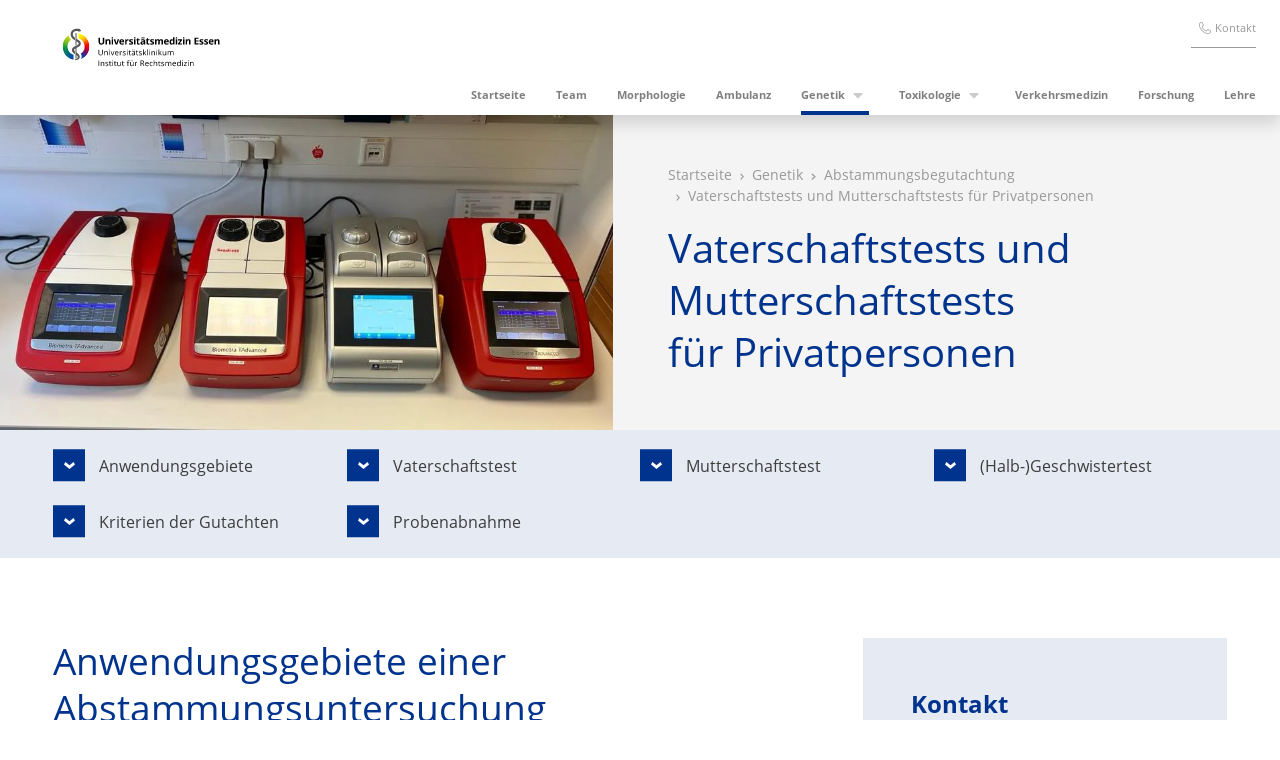

--- FILE ---
content_type: text/html; charset=UTF-8
request_url: https://rechtsmedizin.uk-essen.de/forensische-genetik/abstammungsbegutachtung/informationen-fuer-privatpersonen-vaterschaftstest/
body_size: 13658
content:
<!DOCTYPE html>
<html lang="de">
<head>

    <script type="text/javascript" data-cmp-ab="1" data-cmp-id="19c39820417a7" data-cmp-host="a.delivery.consentmanager.net" data-cmp-cdn="cdn.consentmanager.net" src="https://cdn.consentmanager.net/delivery/autoblock/19c39820417a7.js" nonce="NOR4brzu/4umJTomFohCFQ">

</script>
    <meta charset="UTF-8">
    <meta name="viewport" content="width=device-width, initial-scale=1.0, minimum-scale=1.0, maximum-scale=5.0">
    <meta http-equiv="X-UA-Compatible" content="IE=edge,chrome=1">
        <link rel="preload" as="font" href="https://rechtsmedizin.uk-essen.de/wp-content/themes/ume_skeleton/assets/fonts/open-sans-v18-latin-regular.woff2" crossorigin="anonymous">
    <link rel="apple-touch-icon" sizes="180x180" href="https://rechtsmedizin.uk-essen.de/wp-content/themes/ume_skeleton/assets/graphics/apple-touch-icon.png">
    <link rel="icon" type="image/png" sizes="32x32" href="https://rechtsmedizin.uk-essen.de/wp-content/themes/ume_skeleton/assets/graphics/favicon-32x32.png">
    <link rel="icon" type="image/png" sizes="16x16" href="https://rechtsmedizin.uk-essen.de/wp-content/themes/ume_skeleton/assets/graphics/favicon-16x16.png">
    <link rel="manifest" href="https://rechtsmedizin.uk-essen.de/wp-content/themes/ume_skeleton/assets/graphics/site.webmanifest">
    <link rel="mask-icon" href="https://rechtsmedizin.uk-essen.de/wp-content/themes/ume_skeleton/assets/graphics/safari-pinned-tab.svg" color="#00338D">
    <link rel="shortcut icon" href="https://rechtsmedizin.uk-essen.de/wp-content/themes/ume_skeleton/assets/graphics/favicon.ico">
    <meta name="msapplication-TileColor" content="#da532c">
    <meta name="msapplication-config" content="https://rechtsmedizin.uk-essen.de/wp-content/themes/ume_skeleton/assets/graphics/browserconfig.xml">
    <meta name="theme-color" content="#ffffff">
    <meta name='robots' content='index, follow, max-image-preview:large, max-snippet:-1, max-video-preview:-1' />
	<style>img:is([sizes="auto" i], [sizes^="auto," i]) { contain-intrinsic-size: 3000px 1500px }</style>
	<!-- Google Tag Manager -->
<script nonce='NOR4brzu/4umJTomFohCFQ'>(function(w,d,s,l,i){w[l]=w[l]||[];w[l].push({'gtm.start':
new Date().getTime(),event:'gtm.js'});var f=d.getElementsByTagName(s)[0],
j=d.createElement(s),dl=l!='dataLayer'?'&l='+l:'';j.async=true;j.src=
'https://www.googletagmanager.com/gtm.js?id='+i+dl;var n=d.querySelector('[nonce]');
n&&j.setAttribute('nonce',n.nonce||n.getAttribute('nonce'));f.parentNode.insertBefore(j,f);
})(window,document,'script','dataLayer','GTM-KMSXCTJ');</script>
<!-- End Google Tag Manager -->
	<!-- This site is optimized with the Yoast SEO plugin v26.6 - https://yoast.com/wordpress/plugins/seo/ -->
	<title>Vaterschaftstests und Mutterschaftstests für Privatpersonen - Institut für Rechtsmedizin der Universitätsmedizin Essen</title>
	<link rel="canonical" href="https://rechtsmedizin.uk-essen.de/forensische-genetik/abstammungsbegutachtung/informationen-fuer-privatpersonen-vaterschaftstest/" />
	<meta property="og:locale" content="de_DE" />
	<meta property="og:type" content="article" />
	<meta property="og:title" content="Vaterschaftstests und Mutterschaftstests für Privatpersonen - Institut für Rechtsmedizin der Universitätsmedizin Essen" />
	<meta property="og:description" content="Anwendungsgebiete einer Abstammungsuntersuchung Am Institut f&uuml;r Rechtsmedizin bieten wir Privatpersonen die M&ouml;glichkeit, die eigenen Familienverh&auml;ltnisse mittels DNA-Analyse zu kl&auml;ren. Prinzipiell hat jede Privatperson das Recht dazu, einen Vaterschafts- oder Mutterschaftstest durchf&uuml;hren zu lassen. Grundlegende Voraussetzung ist nach dem deutschen Gendiagnostikgesetz aber die Zustimmung aller Beteiligten. Das bedeutet, dass das schriftliche Einverst&auml;ndnis Heimliche Tests sind illegal [&hellip;]" />
	<meta property="og:url" content="https://rechtsmedizin.uk-essen.de/forensische-genetik/abstammungsbegutachtung/informationen-fuer-privatpersonen-vaterschaftstest/" />
	<meta property="og:site_name" content="Institut für Rechtsmedizin der Universitätsmedizin Essen" />
	<meta property="article:modified_time" content="2025-12-19T10:15:40+00:00" />
	<meta property="og:image" content="https://rechtsmedizin.uk-essen.de/wp-content/uploads/2023/01/HIU3RJ9.jpg" />
	<meta property="og:image:width" content="915" />
	<meta property="og:image:height" content="471" />
	<meta property="og:image:type" content="image/jpeg" />
	<meta name="twitter:card" content="summary_large_image" />
	<meta name="twitter:label1" content="Geschätzte Lesezeit" />
	<meta name="twitter:data1" content="6 Minuten" />
	<script type="application/ld+json" class="yoast-schema-graph">{"@context":"https://schema.org","@graph":[{"@type":"WebPage","@id":"https://rechtsmedizin.uk-essen.de/forensische-genetik/abstammungsbegutachtung/informationen-fuer-privatpersonen-vaterschaftstest/","url":"https://rechtsmedizin.uk-essen.de/forensische-genetik/abstammungsbegutachtung/informationen-fuer-privatpersonen-vaterschaftstest/","name":"Vaterschaftstests und Mutterschaftstests für Privatpersonen - Institut für Rechtsmedizin der Universitätsmedizin Essen","isPartOf":{"@id":"https://rechtsmedizin.uk-essen.de/#website"},"primaryImageOfPage":{"@id":"https://rechtsmedizin.uk-essen.de/forensische-genetik/abstammungsbegutachtung/informationen-fuer-privatpersonen-vaterschaftstest/#primaryimage"},"image":{"@id":"https://rechtsmedizin.uk-essen.de/forensische-genetik/abstammungsbegutachtung/informationen-fuer-privatpersonen-vaterschaftstest/#primaryimage"},"thumbnailUrl":"https://rechtsmedizin.uk-essen.de/wp-content/uploads/2023/01/HIU3RJ9.jpg","datePublished":"2023-01-18T09:38:41+00:00","dateModified":"2025-12-19T10:15:40+00:00","breadcrumb":{"@id":"https://rechtsmedizin.uk-essen.de/forensische-genetik/abstammungsbegutachtung/informationen-fuer-privatpersonen-vaterschaftstest/#breadcrumb"},"inLanguage":"de","potentialAction":[{"@type":"ReadAction","target":["https://rechtsmedizin.uk-essen.de/forensische-genetik/abstammungsbegutachtung/informationen-fuer-privatpersonen-vaterschaftstest/"]}]},{"@type":"ImageObject","inLanguage":"de","@id":"https://rechtsmedizin.uk-essen.de/forensische-genetik/abstammungsbegutachtung/informationen-fuer-privatpersonen-vaterschaftstest/#primaryimage","url":"https://rechtsmedizin.uk-essen.de/wp-content/uploads/2023/01/HIU3RJ9.jpg","contentUrl":"https://rechtsmedizin.uk-essen.de/wp-content/uploads/2023/01/HIU3RJ9.jpg","width":915,"height":471},{"@type":"BreadcrumbList","@id":"https://rechtsmedizin.uk-essen.de/forensische-genetik/abstammungsbegutachtung/informationen-fuer-privatpersonen-vaterschaftstest/#breadcrumb","itemListElement":[{"@type":"ListItem","position":1,"name":"Startseite","item":"https://rechtsmedizin.uk-essen.de/"},{"@type":"ListItem","position":2,"name":"Genetik","item":"https://rechtsmedizin.uk-essen.de/forensische-genetik/"},{"@type":"ListItem","position":3,"name":"Abstammungsbegutachtung","item":"https://rechtsmedizin.uk-essen.de/forensische-genetik/abstammungsbegutachtung/"},{"@type":"ListItem","position":4,"name":"Vaterschaftstests und Mutterschaftstests für Privatpersonen"}]},{"@type":"WebSite","@id":"https://rechtsmedizin.uk-essen.de/#website","url":"https://rechtsmedizin.uk-essen.de/","name":"Institut für Rechtsmedizin der Universitätsmedizin Essen","description":"","publisher":{"@id":"https://rechtsmedizin.uk-essen.de/#organization"},"potentialAction":[{"@type":"SearchAction","target":{"@type":"EntryPoint","urlTemplate":"https://rechtsmedizin.uk-essen.de/?s={search_term_string}"},"query-input":{"@type":"PropertyValueSpecification","valueRequired":true,"valueName":"search_term_string"}}],"inLanguage":"de"},{"@type":"Organization","@id":"https://rechtsmedizin.uk-essen.de/#organization","name":"Institut für Rechtsmedizin der Universitätsmedizin Essen","url":"https://rechtsmedizin.uk-essen.de/","logo":{"@type":"ImageObject","inLanguage":"de","@id":"https://rechtsmedizin.uk-essen.de/#/schema/logo/image/","url":"https://rechtsmedizin.uk-essen.de/wp-content/uploads/2023/01/Logo_UME_UKE_Institut_fuer_Rechtsmedizin.svg","contentUrl":"https://rechtsmedizin.uk-essen.de/wp-content/uploads/2023/01/Logo_UME_UKE_Institut_fuer_Rechtsmedizin.svg","caption":"Institut für Rechtsmedizin der Universitätsmedizin Essen"},"image":{"@id":"https://rechtsmedizin.uk-essen.de/#/schema/logo/image/"}}]}</script>
	<!-- / Yoast SEO plugin. -->


<link rel='stylesheet' id='wp-block-library-css' href='https://rechtsmedizin.uk-essen.de/wp-includes/css/dist/block-library/style.min.css?ver=12ca802795d7a9bb816ae9d38cfaf712' media='all' />
<style id='global-styles-inline-css'>
:root{--wp--preset--aspect-ratio--square: 1;--wp--preset--aspect-ratio--4-3: 4/3;--wp--preset--aspect-ratio--3-4: 3/4;--wp--preset--aspect-ratio--3-2: 3/2;--wp--preset--aspect-ratio--2-3: 2/3;--wp--preset--aspect-ratio--16-9: 16/9;--wp--preset--aspect-ratio--9-16: 9/16;--wp--preset--color--black: #000000;--wp--preset--color--cyan-bluish-gray: #abb8c3;--wp--preset--color--white: #ffffff;--wp--preset--color--pale-pink: #f78da7;--wp--preset--color--vivid-red: #cf2e2e;--wp--preset--color--luminous-vivid-orange: #ff6900;--wp--preset--color--luminous-vivid-amber: #fcb900;--wp--preset--color--light-green-cyan: #7bdcb5;--wp--preset--color--vivid-green-cyan: #00d084;--wp--preset--color--pale-cyan-blue: #8ed1fc;--wp--preset--color--vivid-cyan-blue: #0693e3;--wp--preset--color--vivid-purple: #9b51e0;--wp--preset--color--font-light: var(--theme-color-1);--wp--preset--color--font-dark: var(--theme-color-2);--wp--preset--color--uke-blue: var(--theme-color-3);--wp--preset--color--ume-orange: var(--theme-color-4);--wp--preset--color--light-orange: var(--theme-color-5);--wp--preset--color--light-blue: var(--theme-color-6);--wp--preset--color--background-grey: var(--theme-color-7);--wp--preset--gradient--vivid-cyan-blue-to-vivid-purple: linear-gradient(135deg,rgba(6,147,227,1) 0%,rgb(155,81,224) 100%);--wp--preset--gradient--light-green-cyan-to-vivid-green-cyan: linear-gradient(135deg,rgb(122,220,180) 0%,rgb(0,208,130) 100%);--wp--preset--gradient--luminous-vivid-amber-to-luminous-vivid-orange: linear-gradient(135deg,rgba(252,185,0,1) 0%,rgba(255,105,0,1) 100%);--wp--preset--gradient--luminous-vivid-orange-to-vivid-red: linear-gradient(135deg,rgba(255,105,0,1) 0%,rgb(207,46,46) 100%);--wp--preset--gradient--very-light-gray-to-cyan-bluish-gray: linear-gradient(135deg,rgb(238,238,238) 0%,rgb(169,184,195) 100%);--wp--preset--gradient--cool-to-warm-spectrum: linear-gradient(135deg,rgb(74,234,220) 0%,rgb(151,120,209) 20%,rgb(207,42,186) 40%,rgb(238,44,130) 60%,rgb(251,105,98) 80%,rgb(254,248,76) 100%);--wp--preset--gradient--blush-light-purple: linear-gradient(135deg,rgb(255,206,236) 0%,rgb(152,150,240) 100%);--wp--preset--gradient--blush-bordeaux: linear-gradient(135deg,rgb(254,205,165) 0%,rgb(254,45,45) 50%,rgb(107,0,62) 100%);--wp--preset--gradient--luminous-dusk: linear-gradient(135deg,rgb(255,203,112) 0%,rgb(199,81,192) 50%,rgb(65,88,208) 100%);--wp--preset--gradient--pale-ocean: linear-gradient(135deg,rgb(255,245,203) 0%,rgb(182,227,212) 50%,rgb(51,167,181) 100%);--wp--preset--gradient--electric-grass: linear-gradient(135deg,rgb(202,248,128) 0%,rgb(113,206,126) 100%);--wp--preset--gradient--midnight: linear-gradient(135deg,rgb(2,3,129) 0%,rgb(40,116,252) 100%);--wp--preset--font-size--small: 13px;--wp--preset--font-size--medium: 20px;--wp--preset--font-size--large: 36px;--wp--preset--font-size--x-large: 42px;--wp--preset--font-size--sm: 16px;--wp--preset--font-size--md: 24px;--wp--preset--font-size--lg: 29px;--wp--preset--font-size--xl: 37px;--wp--preset--font-size--2-xl: 54px;--wp--preset--font-size--3-xl: 64px;--wp--preset--font-size--4-xl: 80px;--wp--preset--font-size--5-xl: 96px;--wp--preset--spacing--20: 0.44rem;--wp--preset--spacing--30: 0.67rem;--wp--preset--spacing--40: 1rem;--wp--preset--spacing--50: 1.5rem;--wp--preset--spacing--60: 2.25rem;--wp--preset--spacing--70: 3.38rem;--wp--preset--spacing--80: 5.06rem;--wp--preset--shadow--natural: 6px 6px 9px rgba(0, 0, 0, 0.2);--wp--preset--shadow--deep: 12px 12px 50px rgba(0, 0, 0, 0.4);--wp--preset--shadow--sharp: 6px 6px 0px rgba(0, 0, 0, 0.2);--wp--preset--shadow--outlined: 6px 6px 0px -3px rgba(255, 255, 255, 1), 6px 6px rgba(0, 0, 0, 1);--wp--preset--shadow--crisp: 6px 6px 0px rgba(0, 0, 0, 1);}:root { --wp--style--global--content-size: 1174px;--wp--style--global--wide-size: 1174px; }:where(body) { margin: 0; }.wp-site-blocks > .alignleft { float: left; margin-right: 2em; }.wp-site-blocks > .alignright { float: right; margin-left: 2em; }.wp-site-blocks > .aligncenter { justify-content: center; margin-left: auto; margin-right: auto; }:where(.is-layout-flex){gap: 0.5em;}:where(.is-layout-grid){gap: 0.5em;}.is-layout-flow > .alignleft{float: left;margin-inline-start: 0;margin-inline-end: 2em;}.is-layout-flow > .alignright{float: right;margin-inline-start: 2em;margin-inline-end: 0;}.is-layout-flow > .aligncenter{margin-left: auto !important;margin-right: auto !important;}.is-layout-constrained > .alignleft{float: left;margin-inline-start: 0;margin-inline-end: 2em;}.is-layout-constrained > .alignright{float: right;margin-inline-start: 2em;margin-inline-end: 0;}.is-layout-constrained > .aligncenter{margin-left: auto !important;margin-right: auto !important;}.is-layout-constrained > :where(:not(.alignleft):not(.alignright):not(.alignfull)){max-width: var(--wp--style--global--content-size);margin-left: auto !important;margin-right: auto !important;}.is-layout-constrained > .alignwide{max-width: var(--wp--style--global--wide-size);}body .is-layout-flex{display: flex;}.is-layout-flex{flex-wrap: wrap;align-items: center;}.is-layout-flex > :is(*, div){margin: 0;}body .is-layout-grid{display: grid;}.is-layout-grid > :is(*, div){margin: 0;}body{background-color: var(--theme-color-1);color: var(--theme-color-2);padding-top: 0px;padding-right: 0px;padding-bottom: 0px;padding-left: 0px;}a:where(:not(.wp-element-button)){text-decoration: underline;}:root :where(.wp-element-button, .wp-block-button__link){background-color: var(--theme-color-3);border-radius: .25rem;border-color: transparent;border-width: 2px;border-style: solid;color: var(--theme-color-1);font-family: inherit;font-size: inherit;font-weight: 700;line-height: inherit;padding-top: .375rem;padding-right: .75rem;padding-bottom: .375rem;padding-left: .75rem;text-decoration: none;}:root :where(.wp-element-button:hover, .wp-block-button__link:hover){background-color: color-mix(in srgb, var(--theme-hover-color) 75%, #000) !important;color: var(--theme-color-1) !important;}:root :where(.wp-element-button:focus, .wp-block-button__link:focus){background-color: color-mix(in srgb, var(--theme-hover-color) 75%, #000) !important;outline-color: var(--theme-color-2);outline-offset: 1px;outline-style: solid;outline-width: 1px;}:root :where(.wp-element-button:active, .wp-block-button__link:active){background-color: color-mix(in srgb, var(--theme-hover-color) 60%, #000) !important;}.has-black-color{color: var(--wp--preset--color--black) !important;}.has-cyan-bluish-gray-color{color: var(--wp--preset--color--cyan-bluish-gray) !important;}.has-white-color{color: var(--wp--preset--color--white) !important;}.has-pale-pink-color{color: var(--wp--preset--color--pale-pink) !important;}.has-vivid-red-color{color: var(--wp--preset--color--vivid-red) !important;}.has-luminous-vivid-orange-color{color: var(--wp--preset--color--luminous-vivid-orange) !important;}.has-luminous-vivid-amber-color{color: var(--wp--preset--color--luminous-vivid-amber) !important;}.has-light-green-cyan-color{color: var(--wp--preset--color--light-green-cyan) !important;}.has-vivid-green-cyan-color{color: var(--wp--preset--color--vivid-green-cyan) !important;}.has-pale-cyan-blue-color{color: var(--wp--preset--color--pale-cyan-blue) !important;}.has-vivid-cyan-blue-color{color: var(--wp--preset--color--vivid-cyan-blue) !important;}.has-vivid-purple-color{color: var(--wp--preset--color--vivid-purple) !important;}.has-font-light-color{color: var(--wp--preset--color--font-light) !important;}.has-font-dark-color{color: var(--wp--preset--color--font-dark) !important;}.has-uke-blue-color{color: var(--wp--preset--color--uke-blue) !important;}.has-ume-orange-color{color: var(--wp--preset--color--ume-orange) !important;}.has-light-orange-color{color: var(--wp--preset--color--light-orange) !important;}.has-light-blue-color{color: var(--wp--preset--color--light-blue) !important;}.has-background-grey-color{color: var(--wp--preset--color--background-grey) !important;}.has-black-background-color{background-color: var(--wp--preset--color--black) !important;}.has-cyan-bluish-gray-background-color{background-color: var(--wp--preset--color--cyan-bluish-gray) !important;}.has-white-background-color{background-color: var(--wp--preset--color--white) !important;}.has-pale-pink-background-color{background-color: var(--wp--preset--color--pale-pink) !important;}.has-vivid-red-background-color{background-color: var(--wp--preset--color--vivid-red) !important;}.has-luminous-vivid-orange-background-color{background-color: var(--wp--preset--color--luminous-vivid-orange) !important;}.has-luminous-vivid-amber-background-color{background-color: var(--wp--preset--color--luminous-vivid-amber) !important;}.has-light-green-cyan-background-color{background-color: var(--wp--preset--color--light-green-cyan) !important;}.has-vivid-green-cyan-background-color{background-color: var(--wp--preset--color--vivid-green-cyan) !important;}.has-pale-cyan-blue-background-color{background-color: var(--wp--preset--color--pale-cyan-blue) !important;}.has-vivid-cyan-blue-background-color{background-color: var(--wp--preset--color--vivid-cyan-blue) !important;}.has-vivid-purple-background-color{background-color: var(--wp--preset--color--vivid-purple) !important;}.has-font-light-background-color{background-color: var(--wp--preset--color--font-light) !important;}.has-font-dark-background-color{background-color: var(--wp--preset--color--font-dark) !important;}.has-uke-blue-background-color{background-color: var(--wp--preset--color--uke-blue) !important;}.has-ume-orange-background-color{background-color: var(--wp--preset--color--ume-orange) !important;}.has-light-orange-background-color{background-color: var(--wp--preset--color--light-orange) !important;}.has-light-blue-background-color{background-color: var(--wp--preset--color--light-blue) !important;}.has-background-grey-background-color{background-color: var(--wp--preset--color--background-grey) !important;}.has-black-border-color{border-color: var(--wp--preset--color--black) !important;}.has-cyan-bluish-gray-border-color{border-color: var(--wp--preset--color--cyan-bluish-gray) !important;}.has-white-border-color{border-color: var(--wp--preset--color--white) !important;}.has-pale-pink-border-color{border-color: var(--wp--preset--color--pale-pink) !important;}.has-vivid-red-border-color{border-color: var(--wp--preset--color--vivid-red) !important;}.has-luminous-vivid-orange-border-color{border-color: var(--wp--preset--color--luminous-vivid-orange) !important;}.has-luminous-vivid-amber-border-color{border-color: var(--wp--preset--color--luminous-vivid-amber) !important;}.has-light-green-cyan-border-color{border-color: var(--wp--preset--color--light-green-cyan) !important;}.has-vivid-green-cyan-border-color{border-color: var(--wp--preset--color--vivid-green-cyan) !important;}.has-pale-cyan-blue-border-color{border-color: var(--wp--preset--color--pale-cyan-blue) !important;}.has-vivid-cyan-blue-border-color{border-color: var(--wp--preset--color--vivid-cyan-blue) !important;}.has-vivid-purple-border-color{border-color: var(--wp--preset--color--vivid-purple) !important;}.has-font-light-border-color{border-color: var(--wp--preset--color--font-light) !important;}.has-font-dark-border-color{border-color: var(--wp--preset--color--font-dark) !important;}.has-uke-blue-border-color{border-color: var(--wp--preset--color--uke-blue) !important;}.has-ume-orange-border-color{border-color: var(--wp--preset--color--ume-orange) !important;}.has-light-orange-border-color{border-color: var(--wp--preset--color--light-orange) !important;}.has-light-blue-border-color{border-color: var(--wp--preset--color--light-blue) !important;}.has-background-grey-border-color{border-color: var(--wp--preset--color--background-grey) !important;}.has-vivid-cyan-blue-to-vivid-purple-gradient-background{background: var(--wp--preset--gradient--vivid-cyan-blue-to-vivid-purple) !important;}.has-light-green-cyan-to-vivid-green-cyan-gradient-background{background: var(--wp--preset--gradient--light-green-cyan-to-vivid-green-cyan) !important;}.has-luminous-vivid-amber-to-luminous-vivid-orange-gradient-background{background: var(--wp--preset--gradient--luminous-vivid-amber-to-luminous-vivid-orange) !important;}.has-luminous-vivid-orange-to-vivid-red-gradient-background{background: var(--wp--preset--gradient--luminous-vivid-orange-to-vivid-red) !important;}.has-very-light-gray-to-cyan-bluish-gray-gradient-background{background: var(--wp--preset--gradient--very-light-gray-to-cyan-bluish-gray) !important;}.has-cool-to-warm-spectrum-gradient-background{background: var(--wp--preset--gradient--cool-to-warm-spectrum) !important;}.has-blush-light-purple-gradient-background{background: var(--wp--preset--gradient--blush-light-purple) !important;}.has-blush-bordeaux-gradient-background{background: var(--wp--preset--gradient--blush-bordeaux) !important;}.has-luminous-dusk-gradient-background{background: var(--wp--preset--gradient--luminous-dusk) !important;}.has-pale-ocean-gradient-background{background: var(--wp--preset--gradient--pale-ocean) !important;}.has-electric-grass-gradient-background{background: var(--wp--preset--gradient--electric-grass) !important;}.has-midnight-gradient-background{background: var(--wp--preset--gradient--midnight) !important;}.has-small-font-size{font-size: var(--wp--preset--font-size--small) !important;}.has-medium-font-size{font-size: var(--wp--preset--font-size--medium) !important;}.has-large-font-size{font-size: var(--wp--preset--font-size--large) !important;}.has-x-large-font-size{font-size: var(--wp--preset--font-size--x-large) !important;}.has-sm-font-size{font-size: var(--wp--preset--font-size--sm) !important;}.has-md-font-size{font-size: var(--wp--preset--font-size--md) !important;}.has-lg-font-size{font-size: var(--wp--preset--font-size--lg) !important;}.has-xl-font-size{font-size: var(--wp--preset--font-size--xl) !important;}.has-2-xl-font-size{font-size: var(--wp--preset--font-size--2-xl) !important;}.has-3-xl-font-size{font-size: var(--wp--preset--font-size--3-xl) !important;}.has-4-xl-font-size{font-size: var(--wp--preset--font-size--4-xl) !important;}.has-5-xl-font-size{font-size: var(--wp--preset--font-size--5-xl) !important;}
:where(.wp-block-post-template.is-layout-flex){gap: 1.25em;}:where(.wp-block-post-template.is-layout-grid){gap: 1.25em;}
:where(.wp-block-columns.is-layout-flex){gap: 2em;}:where(.wp-block-columns.is-layout-grid){gap: 2em;}
:root :where(.wp-block-pullquote){font-size: 1.5em;line-height: 1.6;}
:root :where(.wp-block-heading){color: var(--theme-color-3);}
:root :where(p){margin-top: 0;margin-bottom: 1rem;}
</style>
<link rel='stylesheet' id='contact-form-7-css' href='https://rechtsmedizin.uk-essen.de/wp-content/plugins/contact-form-7/includes/css/styles.css?ver=6.1.4' media='all' />
<link rel='stylesheet' id='ume-starter-lightbox-css-css' href='https://rechtsmedizin.uk-essen.de/wp-content/themes/ume_skeleton/modules/lightbox/lightbox.css?ver=1.3.2.8' media='all' />
<link rel='stylesheet' id='style-css' href='https://rechtsmedizin.uk-essen.de/wp-content/themes/ume_skeleton/style.css?ver=1.3.2.8' media='all' />
<link rel='stylesheet' id='schema-uke-css' href='https://rechtsmedizin.uk-essen.de/wp-content/themes/ume_skeleton/bootstrap-colors-uke.css?ver=1.3.2.8' media='all' />
<link rel="https://api.w.org/" href="https://rechtsmedizin.uk-essen.de/wp-json/" /><link rel="alternate" title="JSON" type="application/json" href="https://rechtsmedizin.uk-essen.de/wp-json/wp/v2/pages/140" /><link rel="EditURI" type="application/rsd+xml" title="RSD" href="https://rechtsmedizin.uk-essen.de/xmlrpc.php?rsd" />

<link rel='shortlink' href='https://rechtsmedizin.uk-essen.de/?p=140' />
<link rel="alternate" title="oEmbed (JSON)" type="application/json+oembed" href="https://rechtsmedizin.uk-essen.de/wp-json/oembed/1.0/embed?url=https%3A%2F%2Frechtsmedizin.uk-essen.de%2Fforensische-genetik%2Fabstammungsbegutachtung%2Finformationen-fuer-privatpersonen-vaterschaftstest%2F" />
<link rel="alternate" title="oEmbed (XML)" type="text/xml+oembed" href="https://rechtsmedizin.uk-essen.de/wp-json/oembed/1.0/embed?url=https%3A%2F%2Frechtsmedizin.uk-essen.de%2Fforensische-genetik%2Fabstammungsbegutachtung%2Finformationen-fuer-privatpersonen-vaterschaftstest%2F&#038;format=xml" />

    </head>

<body class="wp-singular page-template-default page page-id-140 page-child parent-pageid-127 wp-custom-logo wp-embed-responsive wp-theme-ume_skeleton">
<!-- Google Tag Manager (noscript) -->
<noscript><iframe src="https://www.googletagmanager.com/ns.html?id=GTM-KMSXCTJ"
height="0" width="0" style="display:none;visibility:hidden"></iframe></noscript>
<!-- End Google Tag Manager (noscript) --><header class="header shadow navbar-light fixed-top bg-white ume-fixed ">
        <nav class="navbar navbar-expand-xl navbar-light mr-xl-5 font-weight-bold ume-starter-long-menu">
        <a class="navbar-brand" href="https://rechtsmedizin.uk-essen.de" title="Zur Startseite">
            
            <img class="ml-sm-0 ml-lg-4 ume-primary-logo nav-logo img-fluid" src="https://rechtsmedizin.uk-essen.de/wp-content/uploads/2023/01/Logo_UME_UKE_Institut_fuer_Rechtsmedizin.svg"
                 alt="Logo der Einrichtung">
            <img class="ml-sm-0 ml-lg-4 ume-primary-logo__scrolled nav-logo img-fluid"
                 src="https://rechtsmedizin.uk-essen.de/wp-content/themes/ume_skeleton/assets/graphics/logo_ume_basis.svg"
                 alt="">
        </a>
                <div class="ume-menu-buttons-holder d-flex flex-row align-items-center">
                            <button class="navbar-toggler ume-global-menu-toggler"  type="button" data-toggle="collapse"
                        data-target="#globalNavbarSupportedContent"
                        aria-controls="globalNavbarSupportedContent" aria-expanded="false"
                        aria-label="Toggle global navigation">
                    <span class="navbar-global-toggler-icon"></span>
                </button>
                                    <button class="navbar-toggler ume-main-menu-toggler collapsed" type="button" data-toggle="collapse" data-target="#navbarSupportedContent"
                    aria-controls="navbarSupportedContent" aria-expanded="false" aria-label="Navigation öffnen">
<!--                <span class="navbar-toggler-icon"></span>-->
                <span class="icon-bar top-bar"></span>
                <span class="icon-bar middle-bar"></span>
                <span class="icon-bar bottom-bar"></span>
            </button>
                    </div>

        <div class="ume-menu-wrapper">

            <div id="globalNavbarSupportedContent" class="ume-global-menu mt-3 collapse navbar-collapse justify-content-lg-end align-self-lg-start"><ul id="menu-ume-verbund" class="list-unstyled d-flex ume-global-menu-list"><li id="menu-item-419" class="ume-global-contact menu-item menu-item-type-post_type menu-item-object-page menu-item-419"><a href="https://rechtsmedizin.uk-essen.de/kontakt/">Kontakt</a></li>
</ul></div>            <div id="navbarSupportedContent" class="collapse navbar-collapse justify-content-lg-end align-self-lg-end"><ul id="menu-hauptmenue" class="navbar-nav"><li id="menu-item-164" class="menu-item menu-item-type-post_type menu-item-object-page menu-item-home menu-item-164 nav-item"><a href="https://rechtsmedizin.uk-essen.de/" class="nav-link">Startseite</a></li>
<li id="menu-item-175" class="menu-item menu-item-type-post_type menu-item-object-page menu-item-175 nav-item"><a href="https://rechtsmedizin.uk-essen.de/team/" class="nav-link">Team</a></li>
<li id="menu-item-174" class="menu-item menu-item-type-post_type menu-item-object-page menu-item-174 nav-item"><a href="https://rechtsmedizin.uk-essen.de/forensische-morphologie/" class="nav-link">Morphologie</a></li>
<li id="menu-item-177" class="menu-item menu-item-type-post_type menu-item-object-page menu-item-177 nav-item"><a href="https://rechtsmedizin.uk-essen.de/rechtsmedizinische-ambulanz/" class="nav-link">Ambulanz</a></li>
<li id="menu-item-165" class="menu-item menu-item-type-post_type menu-item-object-page current-page-ancestor current-menu-ancestor current_page_ancestor menu-item-has-children menu-item-165 nav-item dropdown"><a href="https://rechtsmedizin.uk-essen.de/forensische-genetik/" class="nav-link dropdown-toggle" data-toggle="dropdown">Genetik</a>
<div class="dropdown-menu dropdown-menu-right">
	<div class="ume-sub-sub-holder"><a href="https://rechtsmedizin.uk-essen.de/forensische-genetik/abstammungsbegutachtung/" data-toggle="dropdown" class=" dropdown-item active">Abstammungsbegutachtung</a>
	<div class="dropdown-menu dropdown-menu__side">
<a href="https://rechtsmedizin.uk-essen.de/forensische-genetik/abstammungsbegutachtung/informationen-fuer-gerichte/" class=" dropdown-item">Informationen für Gerichte</a><a href="https://rechtsmedizin.uk-essen.de/forensische-genetik/abstammungsbegutachtung/informationen-fuer-auslaenderbehoerden/" class=" dropdown-item">Informationen für Ausländerbehörden</a><a href="https://rechtsmedizin.uk-essen.de/forensische-genetik/abstammungsbegutachtung/informationen-fuer-privatpersonen-vaterschaftstest/" class=" dropdown-item active">Vaterschaftstests und Mutterschaftstests für Privatpersonen</a><a href="https://rechtsmedizin.uk-essen.de/forensische-genetik/abstammungsbegutachtung/information-for-paternity-or-maternity-analysis/" class=" dropdown-item">Information in English</a>	</div>
</div>
<a href="https://rechtsmedizin.uk-essen.de/forensische-genetik/forensische-spurenanalytik/" class=" dropdown-item">Forensische Spurenanalytik</a><a href="https://rechtsmedizin.uk-essen.de/forensische-genetik/phaenotypisierung-und-molekulare-altersschaetzung/" class=" dropdown-item">Phänotypisierung und molekulare Altersschätzung</a><a href="https://rechtsmedizin.uk-essen.de/forensische-genetik/identitaetsgutachten/" class=" dropdown-item">Identitätsgutachten</a></div>
</li>
<li id="menu-item-287" class="menu-item menu-item-type-post_type menu-item-object-page menu-item-has-children menu-item-287 nav-item dropdown"><a href="https://rechtsmedizin.uk-essen.de/forensische-toxikologie/" class="nav-link dropdown-toggle" data-toggle="dropdown">Toxikologie</a>
<div class="dropdown-menu dropdown-menu-right">
	<div class="ume-sub-sub-holder"><a href="https://rechtsmedizin.uk-essen.de/forensische-toxikologie/analytik-und-begutachtung/" data-toggle="dropdown" class=" dropdown-item">Analytik</a>
	<div class="dropdown-menu dropdown-menu__side">
<a href="https://rechtsmedizin.uk-essen.de/forensische-toxikologie/analytik-und-begutachtung/blutalkoholanalysen/" class=" dropdown-item">Blutalkoholanalysen</a><a href="https://rechtsmedizin.uk-essen.de/forensische-toxikologie/analytik-und-begutachtung/analytik-auf-klassische-missbrauchsdrogen/" class=" dropdown-item">Analytik auf klassische Missbrauchsdrogen</a><a href="https://rechtsmedizin.uk-essen.de/forensische-toxikologie/analytik-und-begutachtung/general-unknown-analytik/" class=" dropdown-item">General-Unknown-Analytik</a>	</div>
</div>
<a href="https://rechtsmedizin.uk-essen.de/forensische-toxikologie/probenmaterial/" class=" dropdown-item">Probenmaterial</a><a href="https://rechtsmedizin.uk-essen.de/forensische-toxikologie/leichentoxologie/" class=" dropdown-item">Leichentoxikologie</a>	<div class="ume-sub-sub-holder"><a href="https://rechtsmedizin.uk-essen.de/forensische-toxikologie/toxikologie-bei-lebenden/" data-toggle="dropdown" class=" dropdown-item">Toxikologie bei Lebenden</a>
	<div class="dropdown-menu dropdown-menu__side">
<a href="https://rechtsmedizin.uk-essen.de/forensische-toxikologie/toxikologie-bei-lebenden/auswahl-probenmaterial/" class=" dropdown-item">Auswahl Probenmaterial</a><a href="https://rechtsmedizin.uk-essen.de/forensische-toxikologie/toxikologie-bei-lebenden/hinweise-zur-probennahme-und-lagerung/" class=" dropdown-item">Hinweise zu Probennahme</a><a href="https://rechtsmedizin.uk-essen.de/forensische-toxikologie/toxikologie-bei-lebenden/haarproben/" class=" dropdown-item">Haarproben</a>	</div>
</div>
</div>
</li>
<li id="menu-item-178" class="menu-item menu-item-type-post_type menu-item-object-page menu-item-178 nav-item"><a href="https://rechtsmedizin.uk-essen.de/verkehrsmedizin/" class="nav-link">Verkehrsmedizin</a></li>
<li id="menu-item-176" class="menu-item menu-item-type-post_type menu-item-object-page menu-item-176 nav-item"><a href="https://rechtsmedizin.uk-essen.de/forschung/" class="nav-link">Forschung</a></li>
<li id="menu-item-705" class="menu-item menu-item-type-post_type menu-item-object-page menu-item-705 nav-item"><a href="https://rechtsmedizin.uk-essen.de/lehre/" class="nav-link">Lehre</a></li>
</ul></div>        </div>

        


    </nav>

    
</header>

<div class="modal" id="ume-international-modal" tabindex="-1" role="dialog">
    <div class="modal-dialog  modal-xl" role="document">
        <div class="modal-content bg-font-light ume-modal-content__blue-border">
            <div class="modal-header">

                <button type="button" class="close ume-modal-close__blue" data-dismiss="modal" aria-label="Close">
                    <span aria-hidden="true">&times;</span>
                </button>
            </div>
            <div class="modal-body">
                            </div>
            <div class="modal-footer">
                <button type="button" class="btn btn-uke-blue button-with-chevron" data-dismiss="modal">
                    Internationales-Panel schließen                </button>
            </div>
        </div>
    </div>
</div>
<div class="modal" id="ume-info-modal" tabindex="-1" role="dialog">
    <div class="modal-dialog modal-dialog-scrollable  modal-xl" role="document">
        <div class="modal-content bg-light-orange ume-modal-content">
            <div class="modal-header">

                <button type="button" class="close ume-modal-close" data-dismiss="modal" aria-label="Close">
                    <span aria-hidden="true">&times;</span>
                </button>
            </div>
            <div class="modal-body">
                Derzeit keine aktuellen Hinweise            </div>
            <div class="modal-footer">
                <button type="button" class="btn btn-ume-orange button-with-chevron" data-dismiss="modal">
                    Hinweis-Panel schließen                </button>
            </div>
        </div>
    </div>
</div>
<div class="modal" id="ume-notfall-modal" tabindex="-1" role="dialog">
    <div class="modal-dialog  modal-xl" role="document">
        <div class="modal-content bg-font-light ume-modal-content">
            <div class="modal-header">

                <button type="button" class="close ume-modal-close" data-dismiss="modal" aria-label="Close">
                    <span aria-hidden="true">&times;</span>
                </button>
            </div>
            <div class="modal-body">
                            </div>
            <div class="modal-footer">
                <button type="button" class="btn btn-ume-orange button-with-chevron" data-dismiss="modal">
                    Notfall-Panel schließen                </button>
            </div>
        </div>
    </div>
</div>
<div class="modal" id="ume-blutspende-modal" tabindex="-1" role="dialog">
    <div class="modal-dialog modal-dialog-scrollable  modal-xl" role="document">
        <div class="modal-content bg-light-orange ume-modal-content">
            <div class="modal-header">

                <button type="button" class="close ume-modal-close" data-dismiss="modal" aria-label="Close">
                    <span aria-hidden="true">&times;</span>
                </button>
            </div>
            <div class="modal-body">
                            </div>
            <div class="modal-footer">
                <button type="button" class="btn btn-ume-orange button-with-chevron"
                        data-dismiss="modal">Hinweis-Panel schließen                </button>
            </div>
        </div>
    </div>
</div><main class="ume-main">
    

<div class="wp-block-ume-ume-split-header-featured-block alignfull has-background-grey-background-color"><div class="card ume-cover-style  has-background-grey-background-color"><div class="row flex-column flex-md-row"><div class="col-md-6 "><div class="ume-cover-image-container"><img decoding="async" class="ume-cover-image" alt="Vaterschaftstests und Mutterschaftstests f&uuml;r Privatpersonen - Titelbild" src="https://rechtsmedizin.uk-essen.de/wp-content/uploads/2023/01/HIU3RJ9.jpg"></div></div><div class="col-md-6 d-flex align-items-end"><div class="card-body px-3 px-md-0 py-3 mb-4 "><div class="mb-2 ume-breadcrumbs"><nav><ol class="breadcrumb"><li class="breadcrumb-item"><a href="https://rechtsmedizin.uk-essen.de/"><span itemprop="name">Startseite</span></a></li><li class="breadcrumb-item"><a href="https://rechtsmedizin.uk-essen.de/forensische-genetik/"><span itemprop="name">Genetik</span></a></li><li class="breadcrumb-item"><a href="https://rechtsmedizin.uk-essen.de/forensische-genetik/abstammungsbegutachtung/"><span itemprop="name">Abstammungsbegutachtung</span></a></li><li class="breadcrumb-item active"><span><span itemprop="name">Vaterschaftstests und Mutterschaftstests f&uuml;r Privatpersonen</span></span></li></ol></nav></div><h1 class="card-title text-uke-blue">Vaterschaftstests und <br>Mutterschaftstests <br>f&uuml;r Privatpersonen</h1></div></div></div></div></div>


<span class="ume-anchor-holder--anchor"></span><div class="ume-anchor-holder has-light-blue-background-color alignfull ume-anchor-holder--4 ume-anchor-holder--not-fixed"><div class="container position-relative"><button class="btn btn-uke-blue ume-anchor-holder__button">Bitte ausw&auml;hlen</button><div class="swiper-container"><ul class="swiper-wrapper is-style-chevron-down-blue-background">
<li class="swiper-slide ume-starter-list-has-link">

<a href="#allgemeines">Anwendungsgebiete</a>

</li>

<li class="swiper-slide ume-starter-list-has-link">

<a href="#vaterschaftstest">Vaterschaftstest</a>

</li>

<li class="swiper-slide ume-starter-list-has-link">

<a href="#mutterschaftstest">Mutterschaftstest</a>

</li>

<li class="swiper-slide ume-starter-list-has-link">

<a href="#geschwistertest">(Halb-)Geschwistertest</a>

</li>

<li class="swiper-slide ume-starter-list-has-link">

<a href="#gutachten">Kriterien der Gutachten</a>

</li>

<li class="swiper-slide ume-starter-list-has-link">

<a href="#probenabnahme">Probenabnahme</a>

</li>
</ul><button class="swiper-button-prev btn" tabindex="-1" aria-label="Zur&uuml;ck"></button><button class="swiper-button-next btn" tabindex="-1" aria-label="Weiter"></button></div></div></div>


<div class="wp-block-ume-ume-custom-spacer alignfull ume-custom-spacer-5" aria-hidden="true"></div>



<div class="wp-block-ume-ume-row-block alignwide row g-md-5" style="background-color:transparent;color:#FFFFFF">
<div class="wp-block-ume-ume-column-block col-12  col-lg-6 col-xl-8" style="background-color:transparent;color:#3d3d3c"><div class="d-flex flex-column   ">
<h2 class="wp-block-heading" id="allgemeines">Anwendungsgebiete einer Abstammungsuntersuchung</h2>



<p>Am Institut f&uuml;r Rechtsmedizin bieten wir Privatpersonen die M&ouml;glichkeit, die eigenen Familienverh&auml;ltnisse mittels DNA-Analyse zu kl&auml;ren. Prinzipiell hat jede Privatperson das Recht dazu, einen Vaterschafts- oder Mutterschaftstest durchf&uuml;hren zu lassen. Grundlegende Voraussetzung ist nach dem deutschen Gendiagnostikgesetz aber die <strong>Zustimmung aller Beteiligten</strong>. Das bedeutet, dass das schriftliche Einverst&auml;ndnis</p>



<ul class="wp-block-list is-start-list">
<li>der Mutter (wenn sie das Sorgerecht bei minderj&auml;hrigen Kindern hat) und</li>



<li>des Vaters sowie</li>



<li>des Kindes (wenn vollj&auml;hrig) vorliegen muss.</li>
</ul>



<p>Heimliche Tests sind illegal und werden in unserem Institut nicht durchgef&uuml;hrt.</p>



<p><strong>Unsere Gutachten sind vor Gericht zul&auml;ssig und werden auch von Jugend&auml;mtern und Ausl&auml;nderbeh&ouml;rden in ganz Deutschland anerkannt.</strong> Bei rechtlichen Angelegenheiten arbeiten wir eng mit verschiedenen Beh&ouml;rden und &Auml;mtern in Deutschland zusammen. Ist eine Probenabnahme im Ausland notwendig, nutzen wir unsere Verbindungen zu den Deutschen Botschaften, zum IOM, sowie zu &Auml;rzt*innen und Fl&uuml;chtlingshilfen in den jeweiligen L&auml;ndern.</p>



<div class="wp-block-ume-ume-custom-spacer alignfull ume-custom-spacer-3" aria-hidden="true"></div>



<h2 class="wp-block-heading" id="termine">Termine</h2>



<p>Alle Gutachten werden von unserer anerkannten Sachverst&auml;ndigen f&uuml;r Abstammungsbegutachtung <strong>Frau Prof. Dr. rer. nat. Micaela Poetsch</strong> erstellt. Als Leiterin der Abteilung f&uuml;r Forensische Genetik und als Fachabstammungsgutachterin DGAB verf&uuml;gt Sie &uuml;ber eine umfassende Expertise in der genetischen Abstammungsuntersuchung.</p>



<p>Gerne beraten wir Sie im Vorfeld &uuml;ber den Ablauf der Untersuchung &ndash; auch in englischer Sprache.</p>



<div class="wp-block-buttons is-layout-flex wp-block-buttons-is-layout-flex"><div class="wp-block-button is-style-button-with-chevron"><a class="wp-block-button__link has-uke-blue-background-color has-background wp-element-button" href="https://rechtsmedizin.uk-essen.de/forensische-genetik/abstammungsbegutachtung/information-for-paternity-or-maternity-analysis/"><span class="ume-starter-button-text-wrapper">Paternity / Maternity Analysis</span></a></div></div>



<div class="wp-block-ume-ume-custom-spacer alignfull ume-custom-spacer-1" aria-hidden="true"></div>



<p><strong>Jetzt Termin vereinbaren:</strong></p>



<ul class="wp-block-list is-start-list">
<li>Per E-Mail: <a href="mailto:micaela.poetsch@uk-essen.de">micaela.poetsch@uk-essen.de</a></li>



<li>Telefonisch unter: <a href="tel:+492017233623">0201 723 3623</a></li>
</ul>



<p><strong>N&auml;chste Termine im Eingangsgeb&auml;ude des Uniklinikums:</strong></p>



<p></p>



<ul class="wp-block-list is-start-list">
<li>Dienstag, der 20.01.2026</li>



<li>Bitte melden Sie sich telefonisch unter <a href="tel:+492017233623">0201 723 3623</a>, wenn Sie am Termin teilnehmen m&ouml;chten.</li>
</ul>



<p><strong>Dar&uuml;ber hinaus k&ouml;nnen zeitlich flexibel Termine an unserem Standort an der Ruhrlandklinik ebenfalls telefonisch oder per Email vereinbart werden.</strong></p>



<div class="wp-block-ume-ume-custom-spacer alignfull ume-custom-spacer-3" aria-hidden="true"></div>
</div></div>



<div class="wp-block-ume-ume-column-block col-12  col-lg-6 col-xl-4" style="background-color:transparent;color:#3d3d3c"><div class="d-flex flex-column   ">
<div class="wp-block-group has-light-blue-background-color has-background px-5 py-5 is-layout-constrained wp-block-group-is-layout-constrained">
<p class="has-uke-blue-color has-text-color has-md-font-size"><strong>Kontakt</strong></p>



<p>Wenn Sie Fragen haben, rufen Sie uns gerne an!</p>


<div class="card ume-starter-single-staff-card bg-background-grey" style="width: 15.625rem;"><div class="card-body "><div class="d-flex flex-column"><p class="font-weight-bold text-uke-blue card-title">Prof. Dr. rer. nat.<br> Micaela Poetsch</p><p class="card-text">Sachverst&auml;ndige f&uuml;r Abstammungsbegutachtung Fachabstammungsgutachter DGAB</p></div></div> <div class="card-footer mt-2 "><div class="d-flex flex-row justify-content-between">
                        <div><a class="ume-chevron-right ume-chevron-right__black" href="mailto:micaela.poetsch@uk-essen.de">E-Mail schreiben</a></div></div></div></div>


<div class="wp-block-ume-ume-custom-spacer alignfull ume-custom-spacer-1" aria-hidden="true"></div>



<p>Direkte Terminabsprache unter Telefon-Nummer:</p>



<p><strong>Tel: <a href="tel:+492017233623">0201 723 3623</a><br></strong></p>



<p>Sekretariat:<br><strong>Tel: <a href="tel:+492017233600">0201 723 3600</a></strong><br>Fax: 0201 723 5940</p>
</div>



<div class="wp-block-ume-ume-custom-spacer alignfull ume-custom-spacer-1" aria-hidden="true"></div>



<div class="wp-block-group has-light-orange-background-color has-background px-5 py-5 is-layout-constrained wp-block-group-is-layout-constrained">
<p><strong>Das Institut f&uuml;r Rechtsmedizin befindet sich w&auml;hrend der Bauphase des Neubaus in einem Containergeb&auml;ude an der Ruhrlandklinik, T&uuml;schener Weg 40, 45239 Essen.</strong></p>
</div>



<div class="wp-block-ume-ume-custom-spacer alignfull ume-custom-spacer-1" aria-hidden="true"></div>



<div class="wp-block-group has-light-blue-background-color has-background px-5 py-5 is-layout-constrained wp-block-group-is-layout-constrained">
<p id="english-information"><strong>Further information in English can be found here:</strong></p>



<div class="wp-block-buttons is-layout-flex wp-block-buttons-is-layout-flex"><div class="wp-block-button is-style-button-with-chevron is-small-button"><a aria-describedby="english-information" class="wp-block-button__link has-uke-blue-background-color has-background wp-element-button" href="https://rechtsmedizin.uk-essen.de/forensische-genetik/abstammungsbegutachtung/information-for-paternity-or-maternity-analysis/"><span class="ume-starter-button-text-wrapper">Paternity / Maternity Analysis</span></a></div></div>
</div>
</div></div>
</div>



<div class="wp-block-ume-ume-custom-spacer alignfull ume-custom-spacer-5" aria-hidden="true"></div>



<div class="wp-block-group alignfull has-light-blue-background-color has-background px-5 py-5 is-layout-constrained wp-block-group-is-layout-constrained">
<div class="wp-block-group alignwide is-layout-constrained wp-block-group-is-layout-constrained">
<h2 class="wp-block-heading" id="preise">Preise f&uuml;r die Abstammungsbegutachtung</h2>



<p>Ein bei Gericht und Beh&ouml;rden anerkannter Test zur Kl&auml;rung der biologischen Abstammung kostet im Institut f&uuml;r Rechtsmedizin Essen:</p>



<ul class="wp-block-list is-start-list">
<li><strong>259,00 &euro; f&uuml;r 2 Personen</strong></li>



<li><strong>69,00 &euro; f&uuml;r jede weitere Person</strong></li>
</ul>



<p>Die angegebenen Preise beinhalten bereits die gesetzliche Mehrwertsteuer. Wenn die Probenabnahme nicht im Institut f&uuml;r Rechtsmedizin erfolgt, k&ouml;nnen weitere Kosten entstehen.&nbsp;Auch bei einem komplexen Abstammungsgutachten k&ouml;nnen h&ouml;here Kosten entstehen.</p>
</div>
</div>



<div class="wp-block-ume-ume-custom-spacer alignfull ume-custom-spacer-5" aria-hidden="true"></div>



<div class="wp-block-ume-ume-row-block alignwide row g-md-5" style="background-color:transparent;color:#FFFFFF">
<div class="wp-block-ume-ume-column-block col-12  col-lg-6 col-xl-7" style="background-color:transparent;color:#3d3d3c"><div class="d-flex flex-column   ">
<h2 class="wp-block-heading" id="vaterschaftstest">DNA-Vaterschaftstest</h2>



<p>Das Vaterschaftsgutachten dient der Bestimmung des biologischen Vaters eines Kindes. Das Verfahren kann als Vater-Kind-Gutachten oder mit der zus&auml;tzlichen Einbeziehung der Mutter durchgef&uuml;hrt werden. Letztere M&ouml;glichkeit erh&ouml;ht die Aussagekraft des Gutachtens.</p>



<p>Als Ergebnis wird eine Vaterschaftswahrscheinlichkeit von mindestens 99,9 % erreicht, die dem Pr&auml;dikat &bdquo;Vaterschaft praktisch erwiesen&ldquo; entspricht. Andernfalls kann ein sicherer Ausschluss der Vaterschaft nachgewiesen werden.</p>



<div class="wp-block-ume-ume-custom-spacer alignfull ume-custom-spacer-1" aria-hidden="true"></div>



<h2 class="wp-block-heading" id="mutterschaftstest">DNA-Mutterschaftstest</h2>



<p>Ein Gutachten zur Bestimmung der biologischen Mutter wird mit der Probe von Mutter und einem oder mehreren Kindern durchgef&uuml;hrt.</p>



<p>Das Ergebnis weist entweder eine Mutterschaftswahrscheinlichkeit von mindestens 99,9 % auf, was dem Pr&auml;dikat &bdquo;Mutterschaft praktisch erwiesen&ldquo; entspricht. Oder die Mutterschaft kann sicher ausgeschlossen werden.</p>



<div class="wp-block-ume-ume-custom-spacer alignfull ume-custom-spacer-1" aria-hidden="true"></div>



<h2 class="wp-block-heading has-text-align-left" id="geschwistertest">Geschwister- und Halbgeschwistertest</h2>



<p>Die DNA-Analyse bietet auch die M&ouml;glichkeit zur Bestimmung weiterer Verwandtschaftsverh&auml;ltnisse, z.B. die Frage nach einem oder zwei gemeinsamen Elternteilen.</p>



<p>Analysen zur Geschwisterschaft oder Halbgeschwisterschaft sind nicht so aussagekr&auml;ftig wie Vater- oder Mutterschaftsgutachten. Trotzdem liefern sie in den meisten F&auml;llen eine eindeutige Aussage zur Beantwortung der vorgegebenen Fragestellung.</p>



<p>Der Untersuchungsumfang ist hier h&ouml;her als bei einer Verwandtschaft in direkter Linie. Preise auf Anfrage.</p>



<div class="wp-block-ume-ume-custom-spacer alignfull ume-custom-spacer-1" aria-hidden="true"></div>
</div></div>



<div class="wp-block-ume-ume-column-block col-12  col-lg-6 col-xl-5" style="background-color:transparent;color:#3d3d3c"><div class="d-flex flex-column   ">
<figure class="wp-block-image size-large"><img fetchpriority="high" decoding="async" width="1024" height="689" src="https://rechtsmedizin.uk-essen.de/wp-content/uploads/2023/01/A4TQQV4-1024x689.jpg" alt="" class="wp-image-143" srcset="https://rechtsmedizin.uk-essen.de/wp-content/uploads/2023/01/A4TQQV4-1024x689.jpg 1024w, https://rechtsmedizin.uk-essen.de/wp-content/uploads/2023/01/A4TQQV4-300x202.jpg 300w, https://rechtsmedizin.uk-essen.de/wp-content/uploads/2023/01/A4TQQV4-768x517.jpg 768w, https://rechtsmedizin.uk-essen.de/wp-content/uploads/2023/01/A4TQQV4-800x538.jpg 800w, https://rechtsmedizin.uk-essen.de/wp-content/uploads/2023/01/A4TQQV4.jpg 1170w" sizes="(max-width: 1024px) 100vw, 1024px"></figure>
</div></div>
</div>



<div class="wp-block-ume-ume-custom-spacer alignfull ume-custom-spacer-5" aria-hidden="true"></div>



<h2 class="wp-block-heading">Komplexe Abstammungsuntersuchung</h2>



<p>Dieses Gutachten wird empfohlen, wenn die Verwandtschaft zu potenziellen Tanten oder Onkel sowie Cousinen oder Cousins festgestellt werden soll.</p>



<p>Sprechen Sie uns gerne an, um ggf. individuell zu besprechen, was f&uuml;r ein Abstammungsgutachten erstellt werden soll.</p>



<div class="wp-block-ume-ume-custom-spacer alignfull ume-custom-spacer-5" aria-hidden="true"></div>



<h2 class="wp-block-heading" id="gutachten">Kriterien unserer Abstammungsgutachten</h2>



<p>Am Institut f&uuml;r Rechtsmedizin der Universit&auml;tsmedizin Essen arbeiten wir streng nach den Richtlinien der Gendiagnostikkommission vom 26.07.2012. Folgende Kriterien ergeben sich u.a. daraus:</p>



<ul class="wp-block-list is-start-list">
<li>Es wird das schriftliche Einverst&auml;ndnis aller beteiligten vollj&auml;hrigen Personen sowie das Einverst&auml;ndnis der Sorgeberechtigen eines minderj&auml;hrigen Kindes eingeholt.</li>



<li>Es erfolgt eine vollst&auml;ndige Identit&auml;tssicherung.</li>



<li>Bei Vater- und Mutterschaftstests werden mindestens 20 DNA-Systeme untersucht.</li>



<li>Bei (Halb-)Geschwistertests sowie bei komplexen Abstammungsuntersuchungen werden je nach Fragestellung 20-24 DNA-Systeme sowie die X- oder Y-chromosomale DNA untersucht. Zudem besteht die M&ouml;glichkeit der Analyse weiterer Markersysteme.</li>



<li>Es wird eine Vater- oder Mutterschaftswahrscheinlichkeit von mindestens 99,999 % erreicht oder ein sicherer Ausschluss der Vater- oder Mutterschaft nachgewiesen.</li>



<li>Das Gutachten ist gerichtsverwertbar und wird auch von Jugend&auml;mtern und den Ausl&auml;nderbeh&ouml;rden anerkannt.</li>
</ul>



<div class="wp-block-ume-ume-custom-spacer alignfull ume-custom-spacer-5" aria-hidden="true"></div>



<div class="wp-block-ume-ume-row-block alignwide row g-md-5" style="background-color:transparent;color:#FFFFFF">
<div class="wp-block-ume-ume-column-block col-12  col-lg-6" style="background-color:transparent;color:#3d3d3c"><div class="d-flex flex-column   ">
<h2 class="wp-block-heading" id="probenabnahme">Probenabnahme</h2>



<p>Standardm&auml;&szlig;ig werden zur Erstellung eines Abstammungsgutachtens oder eines Identit&auml;tsgutachtens <strong>Mundschleimhautproben</strong> verwendet. Diese k&ouml;nnen gefahrlos und schmerzlos abgenommen werden k&ouml;nnen &ndash; auch schon bei ganz kleinen Kindern. Auf besonderen Wunsch kann das Gutachten mit Blutproben erstellt werden.</p>



<p>Zur Probenabnahme stehen Ihnen drei M&ouml;glichkeiten zur Verf&uuml;gung:</p>



<ul class="wp-block-list is-start-list">
<li>Probenabnahme im Institut f&uuml;r Rechtsmedizin Essen</li>



<li>Probenabnahme in einem Gesundheitsamt in Ihrer N&auml;he bzw. bei der zust&auml;ndigen Deutschen Botschaft</li>



<li>Probenabnahme beim Arzt Ihres Vertrauens</li>
</ul>



<p>Damit wir eine Probe bearbeiten k&ouml;nnen, die au&szlig;erhalb unseres Instituts abgenommen wurde, m&uuml;ssen zwei Voraussetzungen erf&uuml;llt sein.</p>



<ol style="list-style-type:1" class="wp-block-list is-start-list">
<li>Die abnehmende Stelle muss dazu bereit sein, eine Identit&auml;tssicherung durchzuf&uuml;hren, ein entsprechendes Formular zu unterschreiben und wenn m&ouml;glich ein Foto der Abnahme anzufertigen (f&uuml;r die Verwendung bei der Ausl&auml;nderbeh&ouml;rde ist das Foto zwingend vorgeschrieben).</li>



<li>Sie teilen uns die Adresse der Abnahmestelle mit, damit wir entsprechendes Abnahmematerial und Formulare direkt dorthin senden k&ouml;nnen. Ein Versand &uuml;ber die Auftraggeber ist nicht m&ouml;glich.</li>
</ol>



<p>Beachten Sie bitte, dass eine Abnahme an einer externen Stelle meist mit zus&auml;tzlichen Kosten verbunden ist. Diese k&ouml;nnen Sie bei der gew&uuml;nschten Abnahmestelle erfragen.</p>



<p>Bitte bringen Sie bei der Probenabnahme Ihren Personalausweis oder Pass, sowie einen Ausweis oder die Geburtsurkunde des Kindes mit.</p>
</div></div>



<div class="wp-block-ume-ume-column-block col-12  col-lg-6" style="background-color:transparent;color:#3d3d3c"><div class="d-flex flex-column   ">
<figure class="wp-block-image size-large"><img decoding="async" width="1024" height="628" src="https://rechtsmedizin.uk-essen.de/wp-content/uploads/2023/01/PXVYO68-1024x628.jpg" alt="" class="wp-image-144" srcset="https://rechtsmedizin.uk-essen.de/wp-content/uploads/2023/01/PXVYO68-1024x628.jpg 1024w, https://rechtsmedizin.uk-essen.de/wp-content/uploads/2023/01/PXVYO68-300x184.jpg 300w, https://rechtsmedizin.uk-essen.de/wp-content/uploads/2023/01/PXVYO68-768x471.jpg 768w, https://rechtsmedizin.uk-essen.de/wp-content/uploads/2023/01/PXVYO68-800x491.jpg 800w, https://rechtsmedizin.uk-essen.de/wp-content/uploads/2023/01/PXVYO68.jpg 1169w" sizes="(max-width: 1024px) 100vw, 1024px"></figure>
</div></div>
</div>



<div class="wp-block-ume-ume-custom-spacer alignfull ume-custom-spacer-5" aria-hidden="true"></div>

</main>
<footer>


    
    <div id="ume-contact-footer" class="container-fluid footer-contact bg-background-grey">
        <div class="row">
            <div class="container">
                <div class="row">
                    
                    <div class="col-12 col-md-8">
                        <header>
                            <span class="text-uppercase">Institut für Rechtsmedizin der Universitätsmedizin Essen</span>
                        </header>
                                                <div class="footer-contact__logo">
                            <img src="https://rechtsmedizin.uk-essen.de/wp-content/uploads/2023/01/Logo_UME_UKE_Institut_fuer_Rechtsmedizin.svg" alt="Logo der Einrichtung">
                        </div>
                        <div class="row footer-contact_address">

                            <div class="col-12 col-md-6">
                                <div><div><p><b>Institut für Rechtsmedizin</b></p><p>Hufelandstraße 55</p><p>45147 Essen</p></div><div class="mt-3"><p><span>Telefon:</span><a href="tel:+492017233601">0201 723 3601</a></p><p><span>Fax:</span><span class="fax">0201 723 5940</span></p><a class="" href="mailto:rechtsmedizin@uk-essen.de">E-Mail schreiben</a></div><div class="mt-2"><p><strong>Für Besucher:</strong><br>
Tüschener Weg 40<br>
45239 Essen</p></div></div>                            </div>

                            <div class="col-12 col-md-6">
                                                            </div>
                        </div>
                    </div>

                    <div class="col-12 col-md-4 footer-contact__block">
                        <header>
                            <span>Das Universitätsklinikum</span>
                        </header>
                                                <div class="footer-contact__logo">
                            <a href="https://www.uk-essen.de" title="Hier klicken, um zur Webseite der Dachorganisation zu gelangen" target="_blank" rel="noopener noreferrer" >
                                <img src="https://rechtsmedizin.uk-essen.de/wp-content/themes/ume_skeleton/assets/graphics/logo_ume_uke.svg" alt="Logo Universitätsklinikum">
                            </a>
                        </div>
                        <div><div><p><b>Universitätsklinikum Essen (AöR)</b></p><p>Hufelandstraße 55</p><p>45147 Essen</p></div><div class="mt-3"><p><span>Telefon:</span><a href="tel:+492017230">0201 723 0</a></p><p><span>Fax:</span><span class="fax">0201 723 4694</span></p><a class="" href="mailto:info@uk-essen.de">E-Mail schreiben</a></div><div class="mt-2"></div></div>                    </div>
                </div>
            </div>
        </div>
    </div>

      <div class="container-fluid footer-socials">

        <div class="container">
            <div class="row">
                <div class="col-12 col-md-4 mb-5 mb-md-0 d-flex justify-content-start">
                   Besuchen Sie uns auch auf <br> unseren Social Media Kanälen                </div>

                <div class="col-12 col-md-8">
                    <div class="footer-socials-img-holder">
                        <a href="https://facebook.com/ukessen/" target="_blank"><img width="130" height="130" src="https://rechtsmedizin.uk-essen.de/wp-content/uploads/2023/01/facebook_logo.png" class="image wp-image-25  attachment-medium size-medium" alt="Facebookseite UK Essen" style="max-width: 100%; height: auto;" decoding="async" loading="lazy" /></a><a href="https://www.instagram.com/universitaetsmedizinessen" target="_blank"><img width="300" height="300" src="https://rechtsmedizin.uk-essen.de/wp-content/uploads/2023/01/instagram_logo-300x300.png" class="image wp-image-23  attachment-medium size-medium" alt="Instagram UME" style="max-width: 100%; height: auto;" decoding="async" loading="lazy" srcset="https://rechtsmedizin.uk-essen.de/wp-content/uploads/2023/01/instagram_logo.png 300w, https://rechtsmedizin.uk-essen.de/wp-content/uploads/2023/01/instagram_logo-150x150.png 150w, https://rechtsmedizin.uk-essen.de/wp-content/uploads/2023/01/instagram_logo-250x250.png 250w" sizes="auto, (max-width: 300px) 100vw, 300px" /></a><a href="https://www.youtube.com/channel/UCtrJZc2C2gYxOwBaG1EzAeg" target="_blank"><img width="300" height="212" src="https://rechtsmedizin.uk-essen.de/wp-content/uploads/2023/01/youtube_logo-300x212.png" class="image wp-image-26  attachment-medium size-medium" alt="Youtube UK Essen" style="max-width: 100%; height: auto;" decoding="async" loading="lazy" srcset="https://rechtsmedizin.uk-essen.de/wp-content/uploads/2023/01/youtube_logo-300x212.png 300w, https://rechtsmedizin.uk-essen.de/wp-content/uploads/2023/01/youtube_logo.png 734w" sizes="auto, (max-width: 300px) 100vw, 300px" /></a>                    </div>

                </div>
            </div>

        </div>
    </div>
      <div class="container-fluid footer-nav">
        <div class="row">
            <div class="container">
                <div class="row">
                    <div class="col-12 col-md-4">
                        			<div class="textwidget">
                                   2026 © Universitätsmedizin Essen
                          </div>
		                    </div>

                    <div class="col-12 col-md-8">
                        <nav class="menu-footermenue-container"><ul id="menu-footermenue" class="menu"><li id="menu-item-450" class="menu-item menu-item-type-custom menu-item-object-custom menu-item-450"><button class="ume-show-cmp-overlay">Cookies & Consent</button></li>
<li id="menu-item-452" class="menu-item menu-item-type-custom menu-item-object-custom menu-item-452"><a target="_blank" href="https://www.uk-essen.de/datenschutz/">Datenschutz</a></li>
<li id="menu-item-451" class="menu-item menu-item-type-custom menu-item-object-custom menu-item-451"><a target="_blank" href="https://www.uk-essen.de/impressum/">Impressum</a></li>
</ul></nav>                    </div>
                </div>
            </div>
        </div>
    </div>

</footer>
<script type="speculationrules" nonce="NOR4brzu/4umJTomFohCFQ">
{"prefetch":[{"source":"document","where":{"and":[{"href_matches":"\/*"},{"not":{"href_matches":["\/wp-*.php","\/wp-admin\/*","\/wp-content\/uploads\/*","\/wp-content\/*","\/wp-content\/plugins\/*","\/wp-content\/themes\/ume_skeleton\/*","\/*\\?(.+)"]}},{"not":{"selector_matches":"a[rel~=\"nofollow\"]"}},{"not":{"selector_matches":".no-prefetch, .no-prefetch a"}}]},"eagerness":"conservative"}]}
</script>


    <script src="https://rechtsmedizin.uk-essen.de/wp-includes/js/dist/hooks.min.js?ver=4d63a3d491d11ffd8ac6" id="wp-hooks-js" nonce="NOR4brzu/4umJTomFohCFQ"></script>
<script src="https://rechtsmedizin.uk-essen.de/wp-includes/js/dist/i18n.min.js?ver=5e580eb46a90c2b997e6" id="wp-i18n-js" nonce="NOR4brzu/4umJTomFohCFQ"></script>
<script id="wp-i18n-js-after" nonce="NOR4brzu/4umJTomFohCFQ">
wp.i18n.setLocaleData( { 'text direction\u0004ltr': [ 'ltr' ] } );
</script>
<script src="https://rechtsmedizin.uk-essen.de/wp-content/plugins/contact-form-7/includes/swv/js/index.js?ver=6.1.4" id="swv-js" nonce="NOR4brzu/4umJTomFohCFQ"></script>
<script id="contact-form-7-js-translations" nonce="NOR4brzu/4umJTomFohCFQ">
( function( domain, translations ) {
	var localeData = translations.locale_data[ domain ] || translations.locale_data.messages;
	localeData[""].domain = domain;
	wp.i18n.setLocaleData( localeData, domain );
} )( "contact-form-7", {"translation-revision-date":"2025-10-26 03:28:49+0000","generator":"GlotPress\/4.0.3","domain":"messages","locale_data":{"messages":{"":{"domain":"messages","plural-forms":"nplurals=2; plural=n != 1;","lang":"de"},"This contact form is placed in the wrong place.":["Dieses Kontaktformular wurde an der falschen Stelle platziert."],"Error:":["Fehler:"]}},"comment":{"reference":"includes\/js\/index.js"}} );
</script>
<script id="contact-form-7-js-before" nonce="NOR4brzu/4umJTomFohCFQ">
var wpcf7 = {
    "api": {
        "root": "https:\/\/rechtsmedizin.uk-essen.de\/wp-json\/",
        "namespace": "contact-form-7\/v1"
    }
};
</script>
<script src="https://rechtsmedizin.uk-essen.de/wp-content/plugins/contact-form-7/includes/js/index.js?ver=6.1.4" id="contact-form-7-js" nonce="NOR4brzu/4umJTomFohCFQ"></script>
<script id="app-js-extra" nonce="NOR4brzu/4umJTomFohCFQ">
var wp_environment = {"website_title":"Institut f\u00fcr Rechtsmedizin der Universit\u00e4tsmedizin Essen","home_url":"https:\/\/rechtsmedizin.uk-essen.de","template_directory_uri":"https:\/\/rechtsmedizin.uk-essen.de\/wp-content\/themes\/ume_skeleton","show_alerts":"0","google_api_key":"","menu_hover":"","option_lat":"","option_lng":"","map_color":"#00338d","ume_nonce":"c8375501ba","ume_ajax_url":"https:\/\/rechtsmedizin.uk-essen.de\/wp-admin\/admin-ajax.php"};
</script>
<script src="https://rechtsmedizin.uk-essen.de/wp-content/themes/ume_skeleton/app.js?ver=1.3.2.8" id="app-js" nonce="NOR4brzu/4umJTomFohCFQ"></script>
<script src="https://rechtsmedizin.uk-essen.de/wp-content/themes/ume_skeleton/modules/lightbox/lightbox.js?ver=1.3.2.8" id="ume-starter-lightbox-js-js" defer data-wp-strategy="defer" nonce="NOR4brzu/4umJTomFohCFQ"></script>
<script id="dacs" src="https://download.digiaccess.org/digiaccess" defer nonce="NOR4brzu/4umJTomFohCFQ">

</script>
</body>
</html>


--- FILE ---
content_type: text/css
request_url: https://rechtsmedizin.uk-essen.de/wp-content/themes/ume_skeleton/style.css?ver=1.3.2.8
body_size: 44693
content:
@charset "UTF-8";
/*!
Theme Name: Universitätsmedizin Essen Standardtheme
Description: Das Standard-theme der UME im Corporate Design
Author: meap GmbH
Author URI: meap.de
Details URI: https://meap.de
Version: 1.3.2.8
Tags:
Text Domain: ume-starter
*/@font-face{font-family:swiper-icons;font-style:normal;font-weight:400;src:url("data:application/font-woff;charset=utf-8;base64, [base64]//wADZ2x5ZgAAAywAAADMAAAD2MHtryVoZWFkAAABbAAAADAAAAA2E2+eoWhoZWEAAAGcAAAAHwAAACQC9gDzaG10eAAAAigAAAAZAAAArgJkABFsb2NhAAAC0AAAAFoAAABaFQAUGG1heHAAAAG8AAAAHwAAACAAcABAbmFtZQAAA/gAAAE5AAACXvFdBwlwb3N0AAAFNAAAAGIAAACE5s74hXjaY2BkYGAAYpf5Hu/j+W2+MnAzMYDAzaX6QjD6/4//Bxj5GA8AuRwMYGkAPywL13jaY2BkYGA88P8Agx4j+/8fQDYfA1AEBWgDAIB2BOoAeNpjYGRgYNBh4GdgYgABEMnIABJzYNADCQAACWgAsQB42mNgYfzCOIGBlYGB0YcxjYGBwR1Kf2WQZGhhYGBiYGVmgAFGBiQQkOaawtDAoMBQxXjg/wEGPcYDDA4wNUA2CCgwsAAAO4EL6gAAeNpj2M0gyAACqxgGNWBkZ2D4/wMA+xkDdgAAAHjaY2BgYGaAYBkGRgYQiAHyGMF8FgYHIM3DwMHABGQrMOgyWDLEM1T9/w8UBfEMgLzE////P/5//f/V/xv+r4eaAAeMbAxwIUYmIMHEgKYAYjUcsDAwsLKxc3BycfPw8jEQA/[base64]/uznmfPFBNODM2K7MTQ45YEAZqGP81AmGGcF3iPqOop0r1SPTaTbVkfUe4HXj97wYE+yNwWYxwWu4v1ugWHgo3S1XdZEVqWM7ET0cfnLGxWfkgR42o2PvWrDMBSFj/IHLaF0zKjRgdiVMwScNRAoWUoH78Y2icB/yIY09An6AH2Bdu/UB+yxopYshQiEvnvu0dURgDt8QeC8PDw7Fpji3fEA4z/PEJ6YOB5hKh4dj3EvXhxPqH/SKUY3rJ7srZ4FZnh1PMAtPhwP6fl2PMJMPDgeQ4rY8YT6Gzao0eAEA409DuggmTnFnOcSCiEiLMgxCiTI6Cq5DZUd3Qmp10vO0LaLTd2cjN4fOumlc7lUYbSQcZFkutRG7g6JKZKy0RmdLY680CDnEJ+UMkpFFe1RN7nxdVpXrC4aTtnaurOnYercZg2YVmLN/d/gczfEimrE/fs/bOuq29Zmn8tloORaXgZgGa78yO9/cnXm2BpaGvq25Dv9S4E9+5SIc9PqupJKhYFSSl47+Qcr1mYNAAAAeNptw0cKwkAAAMDZJA8Q7OUJvkLsPfZ6zFVERPy8qHh2YER+3i/BP83vIBLLySsoKimrqKqpa2hp6+jq6RsYGhmbmJqZSy0sraxtbO3sHRydnEMU4uR6yx7JJXveP7WrDycAAAAAAAH//wACeNpjYGRgYOABYhkgZgJCZgZNBkYGLQZtIJsFLMYAAAw3ALgAeNolizEKgDAQBCchRbC2sFER0YD6qVQiBCv/H9ezGI6Z5XBAw8CBK/m5iQQVauVbXLnOrMZv2oLdKFa8Pjuru2hJzGabmOSLzNMzvutpB3N42mNgZGBg4GKQYzBhYMxJLMlj4GBgAYow/P/PAJJhLM6sSoWKfWCAAwDAjgbRAAB42mNgYGBkAIIbCZo5IPrmUn0hGA0AO8EFTQAA") format("woff")}:root{--swiper-theme-color:#007aff}.swiper-container{list-style:none;margin-left:auto;margin-right:auto;overflow:hidden;padding:0;position:relative;z-index:1}.swiper-container-vertical>.swiper-wrapper{flex-direction:column}.swiper-wrapper{box-sizing:content-box;display:flex;height:100%;position:relative;transition-property:transform;width:100%;z-index:1}.swiper-container-android .swiper-slide,.swiper-wrapper{transform:translateZ(0)}.swiper-container-multirow>.swiper-wrapper{flex-wrap:wrap}.swiper-container-multirow-column>.swiper-wrapper{flex-direction:column;flex-wrap:wrap}.swiper-container-free-mode>.swiper-wrapper{margin:0 auto;transition-timing-function:ease-out}.swiper-container-pointer-events{touch-action:pan-y}.swiper-container-pointer-events.swiper-container-vertical{touch-action:pan-x}.swiper-slide{flex-shrink:0;height:100%;position:relative;transition-property:transform;width:100%}.swiper-slide-invisible-blank{visibility:hidden}.swiper-container-autoheight,.swiper-container-autoheight .swiper-slide{height:auto}.swiper-container-autoheight .swiper-wrapper{align-items:flex-start;transition-property:transform,height}.swiper-container-3d{perspective:1200px}.swiper-container-3d .swiper-cube-shadow,.swiper-container-3d .swiper-slide,.swiper-container-3d .swiper-slide-shadow-bottom,.swiper-container-3d .swiper-slide-shadow-left,.swiper-container-3d .swiper-slide-shadow-right,.swiper-container-3d .swiper-slide-shadow-top,.swiper-container-3d .swiper-wrapper{transform-style:preserve-3d}.swiper-container-3d .swiper-slide-shadow-bottom,.swiper-container-3d .swiper-slide-shadow-left,.swiper-container-3d .swiper-slide-shadow-right,.swiper-container-3d .swiper-slide-shadow-top{height:100%;left:0;pointer-events:none;position:absolute;top:0;width:100%;z-index:10}.swiper-container-3d .swiper-slide-shadow-left{background-image:linear-gradient(270deg,rgba(0,0,0,.5),transparent)}.swiper-container-3d .swiper-slide-shadow-right{background-image:linear-gradient(90deg,rgba(0,0,0,.5),transparent)}.swiper-container-3d .swiper-slide-shadow-top{background-image:linear-gradient(0deg,rgba(0,0,0,.5),transparent)}.swiper-container-3d .swiper-slide-shadow-bottom{background-image:linear-gradient(180deg,rgba(0,0,0,.5),transparent)}.swiper-container-css-mode>.swiper-wrapper{-ms-overflow-style:none;overflow:auto;scrollbar-width:none}.swiper-container-css-mode>.swiper-wrapper::-webkit-scrollbar{display:none}.swiper-container-css-mode>.swiper-wrapper>.swiper-slide{scroll-snap-align:start start}.swiper-container-horizontal.swiper-container-css-mode>.swiper-wrapper{scroll-snap-type:x mandatory}.swiper-container-vertical.swiper-container-css-mode>.swiper-wrapper{scroll-snap-type:y mandatory}:root{--swiper-navigation-size:44px}.swiper-button-next,.swiper-button-prev{align-items:center;color:var(--swiper-navigation-color,var(--swiper-theme-color));cursor:pointer;display:flex;height:var(--swiper-navigation-size);justify-content:center;margin-top:calc(var(--swiper-navigation-size)*-1/2);position:absolute;top:50%;width:calc(var(--swiper-navigation-size)/44*27);z-index:10}.swiper-button-next.swiper-button-disabled,.swiper-button-prev.swiper-button-disabled{cursor:auto;opacity:.35;pointer-events:none}.swiper-button-next:after,.swiper-button-prev:after{font-family:swiper-icons;font-size:var(--swiper-navigation-size);font-variant:normal;letter-spacing:0;line-height:1;text-transform:none!important;text-transform:none}.swiper-button-prev,.swiper-container-rtl .swiper-button-next{left:10px;right:auto}.swiper-button-prev:after,.swiper-container-rtl .swiper-button-next:after{content:"prev"}.swiper-button-next,.swiper-container-rtl .swiper-button-prev{left:auto;right:10px}.swiper-button-next:after,.swiper-container-rtl .swiper-button-prev:after{content:"next"}.swiper-button-next.swiper-button-blue,.swiper-button-prev.swiper-button-blue{--swiper-navigation-color:#007bff}.swiper-button-next.swiper-button-indigo,.swiper-button-prev.swiper-button-indigo{--swiper-navigation-color:#6610f2}.swiper-button-next.swiper-button-purple,.swiper-button-prev.swiper-button-purple{--swiper-navigation-color:#6f42c1}.swiper-button-next.swiper-button-pink,.swiper-button-prev.swiper-button-pink{--swiper-navigation-color:#e83e8c}.swiper-button-next.swiper-button-red,.swiper-button-prev.swiper-button-red{--swiper-navigation-color:#dc3545}.swiper-button-next.swiper-button-orange,.swiper-button-prev.swiper-button-orange{--swiper-navigation-color:#fd7e14}.swiper-button-next.swiper-button-yellow,.swiper-button-prev.swiper-button-yellow{--swiper-navigation-color:#ffc107}.swiper-button-next.swiper-button-green,.swiper-button-prev.swiper-button-green{--swiper-navigation-color:#28a745}.swiper-button-next.swiper-button-teal,.swiper-button-prev.swiper-button-teal{--swiper-navigation-color:#20c997}.swiper-button-next.swiper-button-cyan,.swiper-button-prev.swiper-button-cyan{--swiper-navigation-color:#17a2b8}.swiper-button-next.swiper-button-white,.swiper-button-prev.swiper-button-white{--swiper-navigation-color:#fff}.swiper-button-next.swiper-button-gray,.swiper-button-prev.swiper-button-gray{--swiper-navigation-color:#6c757d}.swiper-button-next.swiper-button-gray-dark,.swiper-button-prev.swiper-button-gray-dark{--swiper-navigation-color:#343a40}.swiper-button-lock{display:none}.swiper-container .swiper-notification{left:0;opacity:0;pointer-events:none;position:absolute;top:0;z-index:-1000}@media (min-width:576px){body main .wp-block-group.alignfull>:not(.alignfull):not(.alignwide),body main>.wp-block-group>*>.wp-block-group:not(.alignfull):not(.alignwide),body main>:not(p):not(ul):not(ol):not(blockquote):not(.ume-starter-floating-teaser):not(.alignfull):not(.alignwide),body main>blockquote:not(.alignfull):not(.alignwide),body main>h1:not(.alignfull):not(.alignwide),body main>h2:not(.alignfull):not(.alignwide),body main>h3:not(.alignfull):not(.alignwide),body main>h4:not(.alignfull):not(.alignwide),body main>h5:not(.alignfull):not(.alignwide),body main>h6:not(.alignfull):not(.alignwide),body main>ol:not(.alignfull):not(.alignwide),body main>p:not(.alignfull):not(.alignwide),body main>ul:not(.alignfull):not(.alignwide){max-width:540px}}@media (min-width:780px){body main .wp-block-group.alignfull>:not(.alignfull):not(.alignwide),body main>.wp-block-group>*>.wp-block-group:not(.alignfull):not(.alignwide),body main>:not(p):not(ul):not(ol):not(blockquote):not(.ume-starter-floating-teaser):not(.alignfull):not(.alignwide),body main>blockquote:not(.alignfull):not(.alignwide),body main>h1:not(.alignfull):not(.alignwide),body main>h2:not(.alignfull):not(.alignwide),body main>h3:not(.alignfull):not(.alignwide),body main>h4:not(.alignfull):not(.alignwide),body main>h5:not(.alignfull):not(.alignwide),body main>h6:not(.alignfull):not(.alignwide),body main>ol:not(.alignfull):not(.alignwide),body main>p:not(.alignfull):not(.alignwide),body main>ul:not(.alignfull):not(.alignwide){max-width:770px}}:root{--blue:#007bff;--indigo:#6610f2;--purple:#6f42c1;--pink:#e83e8c;--red:#dc3545;--orange:#fd7e14;--yellow:#ffc107;--green:#28a745;--teal:#20c997;--cyan:#17a2b8;--white:#fff;--gray:#6c757d;--gray-dark:#343a40;--primary:#007bff;--secondary:#6c757d;--success:#28a745;--info:#17a2b8;--warning:#ffc107;--danger:#dc3545;--light:#f8f9fa;--dark:#343a40;--breakpoint-xs:0;--breakpoint-sm:576px;--breakpoint-md:780px;--breakpoint-lg:992px;--breakpoint-xl:1200px;--font-family-sans-serif:"Open Sans",sans-serif;--font-family-monospace:SFMono-Regular,Menlo,Monaco,Consolas,"Liberation Mono","Courier New",monospace}html{-webkit-text-size-adjust:100%;-webkit-tap-highlight-color:rgba(0,0,0,0);font-family:sans-serif;line-height:1.15}article,aside,figcaption,figure,footer,header,hgroup,main,nav,section{display:block}body{background-color:#fff;color:#212529;font-family:Open Sans,sans-serif;font-size:1rem;font-weight:400;line-height:1.5;margin:0;text-align:left}[tabindex="-1"]:focus:not(:focus-visible){outline:0!important}hr{box-sizing:content-box;height:0;overflow:visible}h1,h2,h3,h4,h5,h6{margin-bottom:2rem;margin-top:0}p{margin-bottom:1rem;margin-top:0}abbr[data-original-title],abbr[title]{border-bottom:0;cursor:help;text-decoration:underline;-webkit-text-decoration:underline dotted;text-decoration:underline dotted;-webkit-text-decoration-skip-ink:none;text-decoration-skip-ink:none}address{font-style:normal;line-height:inherit}address,dl,ol,ul{margin-bottom:1rem}dl,ol,ul{margin-top:0}ol ol,ol ul,ul ol,ul ul{margin-bottom:0}dt{font-weight:700}dd{margin-bottom:.5rem;margin-left:0}blockquote{margin:0 0 1rem}b,strong{font-weight:bolder}small{font-size:80%}sub,sup{font-size:75%;line-height:0;position:relative;vertical-align:baseline}sub{bottom:-.25em}sup{top:-.5em}a{background-color:transparent;color:inherit}a,a:hover{text-decoration:none}a:hover{color:rgba(var(--theme-color-3-rgb),.5)}a:not([href]):not([class]),a:not([href]):not([class]):hover{color:inherit;text-decoration:none}code,kbd,pre,samp{font-family:SFMono-Regular,Menlo,Monaco,Consolas,Liberation Mono,Courier New,monospace;font-size:1em}pre{-ms-overflow-style:scrollbar;margin-bottom:1rem;margin-top:0;overflow:auto}figure{margin:0 0 1rem}img{border-style:none}img,svg{vertical-align:middle}svg{overflow:hidden}table{border-collapse:collapse}caption{caption-side:bottom;color:#6c757d;padding-bottom:.75rem;padding-top:.75rem;text-align:left}th{text-align:inherit;text-align:-webkit-match-parent}label{display:inline-block;margin-bottom:.5rem}button{border-radius:0}button:focus:not(:focus-visible){outline:0}button,input,optgroup,select,textarea{font-family:inherit;font-size:inherit;line-height:inherit;margin:0}button,input{overflow:visible}button,select{text-transform:none}[role=button]{cursor:pointer}select{word-wrap:normal}[type=button],[type=reset],[type=submit],button{-webkit-appearance:button}[type=button]:not(:disabled),[type=reset]:not(:disabled),[type=submit]:not(:disabled),button:not(:disabled){cursor:pointer}[type=button]::-moz-focus-inner,[type=reset]::-moz-focus-inner,[type=submit]::-moz-focus-inner,button::-moz-focus-inner{border-style:none;padding:0}input[type=checkbox],input[type=radio]{box-sizing:border-box;padding:0}textarea{overflow:auto;resize:vertical}fieldset{border:0;margin:0;min-width:0;padding:0}legend{color:inherit;display:block;font-size:1.5rem;line-height:inherit;margin-bottom:.5rem;max-width:100%;padding:0;white-space:normal;width:100%}progress{vertical-align:baseline}[type=number]::-webkit-inner-spin-button,[type=number]::-webkit-outer-spin-button{height:auto}[type=search]{-webkit-appearance:none;outline-offset:-2px}[type=search]::-webkit-search-decoration{-webkit-appearance:none}::-webkit-file-upload-button{-webkit-appearance:button;font:inherit}output{display:inline-block}summary{cursor:pointer;display:list-item}template{display:none}[hidden]{display:none!important}.h1,.h2,.h3,.h4,.h5,.h6,h1,h2,h3,h4,h5,h6{color:var(--theme-color-3);font-weight:400;line-height:1.2;margin-bottom:2rem}.h1,h1{font-size:2.5rem}.h2,h2{font-size:2rem}.h3,h3{font-size:1.75rem}.h4,h4{font-size:1.5rem}.h5,h5{font-size:1.25rem}.h6,h6{font-size:1rem}.lead{font-size:1.25rem;font-weight:300}.display-1{font-size:6rem}.display-1,.display-2{font-weight:300;line-height:1.2}.display-2{font-size:5.5rem}.display-3{font-size:4.5rem}.display-3,.display-4{font-weight:300;line-height:1.2}.display-4{font-size:3.5rem}hr{border:0;border-top:0 solid rgba(0,0,0,.1);margin-bottom:1.5rem;margin-top:1.5rem}.small,small{font-size:80%;font-weight:400}.mark,mark{background-color:transparent;padding:0}.list-inline,.list-unstyled,.ume-menu-block-container .ume-menu-block-list,ul.is-style-chevron-blue-background,ul.is-style-chevron-down-blue-background,ul.is-style-chevron-down-orange-background,ul.is-style-chevron-orange-background,ul.is-style-list-check,ul.list-with-icons{list-style:none;padding-left:0}.list-inline-item{display:inline-block}.list-inline-item:not(:last-child){margin-right:.5rem}.initialism{font-size:90%;text-transform:uppercase}.blockquote{font-size:1.25rem;margin-bottom:1rem}.blockquote-footer{color:#6c757d;display:block;font-size:80%}.blockquote-footer:before{content:"— "}.img-fluid,.img-thumbnail,.wp-block-gallery img,.wp-block-image img{height:auto;max-width:100%}.img-thumbnail{background-color:#fff;border:0 solid #dee2e6;border-radius:.25rem;padding:.25rem}.figure{display:inline-block}.figure-img{line-height:1;margin-bottom:.5rem}.figure-caption{color:#6c757d;font-size:90%}.container,.container-fluid,.container-lg,.container-md,.container-sm,.container-xl,body main .wp-block-group.alignfull>.alignwide,body main .wp-block-group.alignfull>:not(.alignfull):not(.alignwide),body main>.wp-block-group>*>.wp-block-group.alignwide,body main>.wp-block-group>*>.wp-block-group:not(.alignfull):not(.alignwide),body main>:not(p):not(ul):not(ol):not(blockquote):not(.ume-starter-floating-teaser).alignwide,body main>:not(p):not(ul):not(ol):not(blockquote):not(.ume-starter-floating-teaser):not(.alignfull):not(.alignwide),body main>blockquote:not(.alignfull):not(.alignwide),body main>h1:not(.alignfull):not(.alignwide),body main>h2:not(.alignfull):not(.alignwide),body main>h3:not(.alignfull):not(.alignwide),body main>h4:not(.alignfull):not(.alignwide),body main>h5:not(.alignfull):not(.alignwide),body main>h6:not(.alignfull):not(.alignwide),body main>ol:not(.alignfull):not(.alignwide),body main>p:not(.alignfull):not(.alignwide),body main>ul:not(.alignfull):not(.alignwide){margin-left:auto;margin-right:auto;padding-left:15px;padding-right:15px;width:100%}@media (min-width:1200px){.container,.container-fluid,.container-lg,.container-md,.container-sm,.container-xl,body main .wp-block-group.alignfull>.alignwide,body main .wp-block-group.alignfull>:not(.alignfull):not(.alignwide),body main>.wp-block-group>*>.wp-block-group.alignwide,body main>.wp-block-group>*>.wp-block-group:not(.alignfull):not(.alignwide),body main>:not(p):not(ul):not(ol):not(blockquote):not(.ume-starter-floating-teaser).alignwide,body main>:not(p):not(ul):not(ol):not(blockquote):not(.ume-starter-floating-teaser):not(.alignfull):not(.alignwide),body main>blockquote:not(.alignfull):not(.alignwide),body main>h1:not(.alignfull):not(.alignwide),body main>h2:not(.alignfull):not(.alignwide),body main>h3:not(.alignfull):not(.alignwide),body main>h4:not(.alignfull):not(.alignwide),body main>h5:not(.alignfull):not(.alignwide),body main>h6:not(.alignfull):not(.alignwide),body main>ol:not(.alignfull):not(.alignwide),body main>p:not(.alignfull):not(.alignwide),body main>ul:not(.alignfull):not(.alignwide){padding-left:0;padding-right:0}}@media (min-width:576px){.container,.container-sm,body main .wp-block-group.alignfull>.alignwide,body main .wp-block-group.alignfull>:not(.alignfull):not(.alignwide),body main>.wp-block-group>*>.wp-block-group.alignwide,body main>.wp-block-group>*>.wp-block-group:not(.alignfull):not(.alignwide),body main>:not(p):not(ul):not(ol):not(blockquote):not(.ume-starter-floating-teaser).alignwide,body main>:not(p):not(ul):not(ol):not(blockquote):not(.ume-starter-floating-teaser):not(.alignfull):not(.alignwide),body main>blockquote:not(.alignfull):not(.alignwide),body main>h1:not(.alignfull):not(.alignwide),body main>h2:not(.alignfull):not(.alignwide),body main>h3:not(.alignfull):not(.alignwide),body main>h4:not(.alignfull):not(.alignwide),body main>h5:not(.alignfull):not(.alignwide),body main>h6:not(.alignfull):not(.alignwide),body main>ol:not(.alignfull):not(.alignwide),body main>p:not(.alignfull):not(.alignwide),body main>ul:not(.alignfull):not(.alignwide){max-width:540px}}@media (min-width:780px){.container,.container-md,.container-sm,body main .wp-block-group.alignfull>.alignwide,body main .wp-block-group.alignfull>:not(.alignfull):not(.alignwide),body main>.wp-block-group>*>.wp-block-group.alignwide,body main>.wp-block-group>*>.wp-block-group:not(.alignfull):not(.alignwide),body main>:not(p):not(ul):not(ol):not(blockquote):not(.ume-starter-floating-teaser).alignwide,body main>:not(p):not(ul):not(ol):not(blockquote):not(.ume-starter-floating-teaser):not(.alignfull):not(.alignwide),body main>blockquote:not(.alignfull):not(.alignwide),body main>h1:not(.alignfull):not(.alignwide),body main>h2:not(.alignfull):not(.alignwide),body main>h3:not(.alignfull):not(.alignwide),body main>h4:not(.alignfull):not(.alignwide),body main>h5:not(.alignfull):not(.alignwide),body main>h6:not(.alignfull):not(.alignwide),body main>ol:not(.alignfull):not(.alignwide),body main>p:not(.alignfull):not(.alignwide),body main>ul:not(.alignfull):not(.alignwide){max-width:770px}}@media (min-width:992px){.container,.container-lg,.container-md,.container-sm,body main .wp-block-group.alignfull>.alignwide,body main .wp-block-group.alignfull>:not(.alignfull):not(.alignwide),body main>.wp-block-group>*>.wp-block-group.alignwide,body main>.wp-block-group>*>.wp-block-group:not(.alignfull):not(.alignwide),body main>:not(p):not(ul):not(ol):not(blockquote):not(.ume-starter-floating-teaser).alignwide,body main>:not(p):not(ul):not(ol):not(blockquote):not(.ume-starter-floating-teaser):not(.alignfull):not(.alignwide),body main>blockquote:not(.alignfull):not(.alignwide),body main>h1:not(.alignfull):not(.alignwide),body main>h2:not(.alignfull):not(.alignwide),body main>h3:not(.alignfull):not(.alignwide),body main>h4:not(.alignfull):not(.alignwide),body main>h5:not(.alignfull):not(.alignwide),body main>h6:not(.alignfull):not(.alignwide),body main>ol:not(.alignfull):not(.alignwide),body main>p:not(.alignfull):not(.alignwide),body main>ul:not(.alignfull):not(.alignwide){max-width:960px}}@media (min-width:1200px){.container,.container-lg,.container-md,.container-sm,.container-xl,body main .wp-block-group.alignfull>.alignwide,body main .wp-block-group.alignfull>:not(.alignfull):not(.alignwide),body main>.wp-block-group>*>.wp-block-group.alignwide,body main>.wp-block-group>*>.wp-block-group:not(.alignfull):not(.alignwide),body main>:not(p):not(ul):not(ol):not(blockquote):not(.ume-starter-floating-teaser).alignwide,body main>:not(p):not(ul):not(ol):not(blockquote):not(.ume-starter-floating-teaser):not(.alignfull):not(.alignwide),body main>blockquote:not(.alignfull):not(.alignwide),body main>h1:not(.alignfull):not(.alignwide),body main>h2:not(.alignfull):not(.alignwide),body main>h3:not(.alignfull):not(.alignwide),body main>h4:not(.alignfull):not(.alignwide),body main>h5:not(.alignfull):not(.alignwide),body main>h6:not(.alignfull):not(.alignwide),body main>ol:not(.alignfull):not(.alignwide),body main>p:not(.alignfull):not(.alignwide),body main>ul:not(.alignfull):not(.alignwide){max-width:1174px}}.row{display:flex;flex-wrap:wrap;gap:1.875rem;justify-content:space-between}.no-gutters{margin-left:0;margin-right:0}.no-gutters>.col,.no-gutters>[class*=col-]{padding-left:0;padding-right:0}.col,.col-1,.col-10,.col-11,.col-12,.col-2,.col-3,.col-4,.col-5,.col-6,.col-7,.col-8,.col-9,.col-auto,.col-lg,.col-lg-1,.col-lg-10,.col-lg-11,.col-lg-12,.col-lg-2,.col-lg-3,.col-lg-4,.col-lg-5,.col-lg-6,.col-lg-7,.col-lg-8,.col-lg-9,.col-lg-auto,.col-md,.col-md-1,.col-md-10,.col-md-11,.col-md-12,.col-md-2,.col-md-3,.col-md-4,.col-md-5,.col-md-6,.col-md-7,.col-md-8,.col-md-9,.col-md-auto,.col-sm,.col-sm-1,.col-sm-10,.col-sm-11,.col-sm-12,.col-sm-2,.col-sm-3,.col-sm-4,.col-sm-5,.col-sm-6,.col-sm-7,.col-sm-8,.col-sm-9,.col-sm-auto,.col-xl,.col-xl-1,.col-xl-10,.col-xl-11,.col-xl-12,.col-xl-2,.col-xl-3,.col-xl-4,.col-xl-5,.col-xl-6,.col-xl-7,.col-xl-8,.col-xl-9,.col-xl-auto{position:relative;width:100%}.col{flex-basis:0;flex-grow:1;max-width:100%}.row-cols-1>*{flex:0 0 100%;max-width:100%}.row-cols-2>*{flex:0 0 50%;max-width:50%}.row-cols-3>*{flex:0 0 33.3333333333%;max-width:33.3333333333%}.row-cols-4>*{flex:0 0 25%;max-width:25%}.row-cols-5>*{flex:0 0 20%;max-width:20%}.row-cols-6>*{flex:0 0 16.6666666667%;max-width:16.6666666667%}.col-auto{flex:0 0 auto;max-width:100%;width:auto}.col-1{flex:0 0 calc(8.33333% - 1.71875rem);max-width:calc(8.33333% - 1.71875rem)}.col-2{flex:0 0 calc(16.66667% - 1.71875rem);max-width:calc(16.66667% - 1.71875rem)}.col-3{flex:0 0 calc(25% - 1.71875rem);max-width:calc(25% - 1.71875rem)}.col-4{flex:0 0 calc(33.33333% - 1.71875rem);max-width:calc(33.33333% - 1.71875rem)}.col-5{flex:0 0 calc(41.66667% - 1.71875rem);max-width:calc(41.66667% - 1.71875rem)}.col-6{flex:0 0 calc(50% - 1.71875rem);max-width:calc(50% - 1.71875rem)}.col-7{flex:0 0 calc(58.33333% - 1.71875rem);max-width:calc(58.33333% - 1.71875rem)}.col-8{flex:0 0 calc(66.66667% - 1.71875rem);max-width:calc(66.66667% - 1.71875rem)}.col-9{flex:0 0 calc(75% - 1.71875rem);max-width:calc(75% - 1.71875rem)}.col-10{flex:0 0 calc(83.33333% - 1.71875rem);max-width:calc(83.33333% - 1.71875rem)}.col-11{flex:0 0 calc(91.66667% - 1.71875rem);max-width:calc(91.66667% - 1.71875rem)}.col-12{flex:0 0 calc(100% - 1.71875rem);max-width:calc(100% - 1.71875rem)}.order-first{order:-1}.order-last{order:13}.order-0{order:0}.order-1{order:1}.order-2{order:2}.order-3{order:3}.order-4{order:4}.order-5{order:5}.order-6{order:6}.order-7{order:7}.order-8{order:8}.order-9{order:9}.order-10{order:10}.order-11{order:11}.order-12{order:12}.offset-1{margin-left:8.33333333%}.offset-2{margin-left:16.66666667%}.offset-3{margin-left:25%}.offset-4{margin-left:33.33333333%}.offset-5{margin-left:41.66666667%}.offset-6{margin-left:50%}.offset-7{margin-left:58.33333333%}.offset-8{margin-left:66.66666667%}.offset-9{margin-left:75%}.offset-10{margin-left:83.33333333%}.offset-11{margin-left:91.66666667%}@media (min-width:576px){.col-sm{flex-basis:0;flex-grow:1;max-width:100%}.row-cols-sm-1>*{flex:0 0 100%;max-width:100%}.row-cols-sm-2>*{flex:0 0 50%;max-width:50%}.row-cols-sm-3>*{flex:0 0 33.3333333333%;max-width:33.3333333333%}.row-cols-sm-4>*{flex:0 0 25%;max-width:25%}.row-cols-sm-5>*{flex:0 0 20%;max-width:20%}.row-cols-sm-6>*{flex:0 0 16.6666666667%;max-width:16.6666666667%}.col-sm-auto{flex:0 0 auto;max-width:100%;width:auto}.col-sm-1{flex:0 0 calc(8.33333% - 1.71875rem);max-width:calc(8.33333% - 1.71875rem)}.col-sm-2{flex:0 0 calc(16.66667% - 1.71875rem);max-width:calc(16.66667% - 1.71875rem)}.col-sm-3{flex:0 0 calc(25% - 1.71875rem);max-width:calc(25% - 1.71875rem)}.col-sm-4{flex:0 0 calc(33.33333% - 1.71875rem);max-width:calc(33.33333% - 1.71875rem)}.col-sm-5{flex:0 0 calc(41.66667% - 1.71875rem);max-width:calc(41.66667% - 1.71875rem)}.col-sm-6{flex:0 0 calc(50% - 1.71875rem);max-width:calc(50% - 1.71875rem)}.col-sm-7{flex:0 0 calc(58.33333% - 1.71875rem);max-width:calc(58.33333% - 1.71875rem)}.col-sm-8{flex:0 0 calc(66.66667% - 1.71875rem);max-width:calc(66.66667% - 1.71875rem)}.col-sm-9{flex:0 0 calc(75% - 1.71875rem);max-width:calc(75% - 1.71875rem)}.col-sm-10{flex:0 0 calc(83.33333% - 1.71875rem);max-width:calc(83.33333% - 1.71875rem)}.col-sm-11{flex:0 0 calc(91.66667% - 1.71875rem);max-width:calc(91.66667% - 1.71875rem)}.col-sm-12{flex:0 0 calc(100% - 1.71875rem);max-width:calc(100% - 1.71875rem)}.order-sm-first{order:-1}.order-sm-last{order:13}.order-sm-0{order:0}.order-sm-1{order:1}.order-sm-2{order:2}.order-sm-3{order:3}.order-sm-4{order:4}.order-sm-5{order:5}.order-sm-6{order:6}.order-sm-7{order:7}.order-sm-8{order:8}.order-sm-9{order:9}.order-sm-10{order:10}.order-sm-11{order:11}.order-sm-12{order:12}.offset-sm-0{margin-left:0}.offset-sm-1{margin-left:8.33333333%}.offset-sm-2{margin-left:16.66666667%}.offset-sm-3{margin-left:25%}.offset-sm-4{margin-left:33.33333333%}.offset-sm-5{margin-left:41.66666667%}.offset-sm-6{margin-left:50%}.offset-sm-7{margin-left:58.33333333%}.offset-sm-8{margin-left:66.66666667%}.offset-sm-9{margin-left:75%}.offset-sm-10{margin-left:83.33333333%}.offset-sm-11{margin-left:91.66666667%}}@media (min-width:780px){.col-md{flex-basis:0;flex-grow:1;max-width:100%}.row-cols-md-1>*{flex:0 0 100%;max-width:100%}.row-cols-md-2>*{flex:0 0 50%;max-width:50%}.row-cols-md-3>*{flex:0 0 33.3333333333%;max-width:33.3333333333%}.row-cols-md-4>*{flex:0 0 25%;max-width:25%}.row-cols-md-5>*{flex:0 0 20%;max-width:20%}.row-cols-md-6>*{flex:0 0 16.6666666667%;max-width:16.6666666667%}.col-md-auto{flex:0 0 auto;max-width:100%;width:auto}.col-md-1{flex:0 0 calc(8.33333% - 1.71875rem);max-width:calc(8.33333% - 1.71875rem)}.col-md-2{flex:0 0 calc(16.66667% - 1.71875rem);max-width:calc(16.66667% - 1.71875rem)}.col-md-3{flex:0 0 calc(25% - 1.71875rem);max-width:calc(25% - 1.71875rem)}.col-md-4{flex:0 0 calc(33.33333% - 1.71875rem);max-width:calc(33.33333% - 1.71875rem)}.col-md-5{flex:0 0 calc(41.66667% - 1.71875rem);max-width:calc(41.66667% - 1.71875rem)}.col-md-6{flex:0 0 calc(50% - 1.71875rem);max-width:calc(50% - 1.71875rem)}.col-md-7{flex:0 0 calc(58.33333% - 1.71875rem);max-width:calc(58.33333% - 1.71875rem)}.col-md-8{flex:0 0 calc(66.66667% - 1.71875rem);max-width:calc(66.66667% - 1.71875rem)}.col-md-9{flex:0 0 calc(75% - 1.71875rem);max-width:calc(75% - 1.71875rem)}.col-md-10{flex:0 0 calc(83.33333% - 1.71875rem);max-width:calc(83.33333% - 1.71875rem)}.col-md-11{flex:0 0 calc(91.66667% - 1.71875rem);max-width:calc(91.66667% - 1.71875rem)}.col-md-12{flex:0 0 calc(100% - 1.71875rem);max-width:calc(100% - 1.71875rem)}.order-md-first{order:-1}.order-md-last{order:13}.order-md-0{order:0}.order-md-1{order:1}.order-md-2{order:2}.order-md-3{order:3}.order-md-4{order:4}.order-md-5{order:5}.order-md-6{order:6}.order-md-7{order:7}.order-md-8{order:8}.order-md-9{order:9}.order-md-10{order:10}.order-md-11{order:11}.order-md-12{order:12}.offset-md-0{margin-left:0}.offset-md-1{margin-left:8.33333333%}.offset-md-2{margin-left:16.66666667%}.offset-md-3{margin-left:25%}.offset-md-4{margin-left:33.33333333%}.offset-md-5{margin-left:41.66666667%}.offset-md-6{margin-left:50%}.offset-md-7{margin-left:58.33333333%}.offset-md-8{margin-left:66.66666667%}.offset-md-9{margin-left:75%}.offset-md-10{margin-left:83.33333333%}.offset-md-11{margin-left:91.66666667%}}@media (min-width:992px){.col-lg{flex-basis:0;flex-grow:1;max-width:100%}.row-cols-lg-1>*{flex:0 0 100%;max-width:100%}.row-cols-lg-2>*{flex:0 0 50%;max-width:50%}.row-cols-lg-3>*{flex:0 0 33.3333333333%;max-width:33.3333333333%}.row-cols-lg-4>*{flex:0 0 25%;max-width:25%}.row-cols-lg-5>*{flex:0 0 20%;max-width:20%}.row-cols-lg-6>*{flex:0 0 16.6666666667%;max-width:16.6666666667%}.col-lg-auto{flex:0 0 auto;max-width:100%;width:auto}.col-lg-1{flex:0 0 calc(8.33333% - 1.71875rem);max-width:calc(8.33333% - 1.71875rem)}.col-lg-2{flex:0 0 calc(16.66667% - 1.71875rem);max-width:calc(16.66667% - 1.71875rem)}.col-lg-3{flex:0 0 calc(25% - 1.71875rem);max-width:calc(25% - 1.71875rem)}.col-lg-4{flex:0 0 calc(33.33333% - 1.71875rem);max-width:calc(33.33333% - 1.71875rem)}.col-lg-5{flex:0 0 calc(41.66667% - 1.71875rem);max-width:calc(41.66667% - 1.71875rem)}.col-lg-6{flex:0 0 calc(50% - 1.71875rem);max-width:calc(50% - 1.71875rem)}.col-lg-7{flex:0 0 calc(58.33333% - 1.71875rem);max-width:calc(58.33333% - 1.71875rem)}.col-lg-8{flex:0 0 calc(66.66667% - 1.71875rem);max-width:calc(66.66667% - 1.71875rem)}.col-lg-9{flex:0 0 calc(75% - 1.71875rem);max-width:calc(75% - 1.71875rem)}.col-lg-10{flex:0 0 calc(83.33333% - 1.71875rem);max-width:calc(83.33333% - 1.71875rem)}.col-lg-11{flex:0 0 calc(91.66667% - 1.71875rem);max-width:calc(91.66667% - 1.71875rem)}.col-lg-12{flex:0 0 calc(100% - 1.71875rem);max-width:calc(100% - 1.71875rem)}.order-lg-first{order:-1}.order-lg-last{order:13}.order-lg-0{order:0}.order-lg-1{order:1}.order-lg-2{order:2}.order-lg-3{order:3}.order-lg-4{order:4}.order-lg-5{order:5}.order-lg-6{order:6}.order-lg-7{order:7}.order-lg-8{order:8}.order-lg-9{order:9}.order-lg-10{order:10}.order-lg-11{order:11}.order-lg-12{order:12}.offset-lg-0{margin-left:0}.offset-lg-1{margin-left:8.33333333%}.offset-lg-2{margin-left:16.66666667%}.offset-lg-3{margin-left:25%}.offset-lg-4{margin-left:33.33333333%}.offset-lg-5{margin-left:41.66666667%}.offset-lg-6{margin-left:50%}.offset-lg-7{margin-left:58.33333333%}.offset-lg-8{margin-left:66.66666667%}.offset-lg-9{margin-left:75%}.offset-lg-10{margin-left:83.33333333%}.offset-lg-11{margin-left:91.66666667%}}@media (min-width:1200px){.col-xl{flex-basis:0;flex-grow:1;max-width:100%}.row-cols-xl-1>*{flex:0 0 100%;max-width:100%}.row-cols-xl-2>*{flex:0 0 50%;max-width:50%}.row-cols-xl-3>*{flex:0 0 33.3333333333%;max-width:33.3333333333%}.row-cols-xl-4>*{flex:0 0 25%;max-width:25%}.row-cols-xl-5>*{flex:0 0 20%;max-width:20%}.row-cols-xl-6>*{flex:0 0 16.6666666667%;max-width:16.6666666667%}.col-xl-auto{flex:0 0 auto;max-width:100%;width:auto}.col-xl-1{flex:0 0 calc(8.33333% - 1.71875rem);max-width:calc(8.33333% - 1.71875rem)}.col-xl-2{flex:0 0 calc(16.66667% - 1.71875rem);max-width:calc(16.66667% - 1.71875rem)}.col-xl-3{flex:0 0 calc(25% - 1.71875rem);max-width:calc(25% - 1.71875rem)}.col-xl-4{flex:0 0 calc(33.33333% - 1.71875rem);max-width:calc(33.33333% - 1.71875rem)}.col-xl-5{flex:0 0 calc(41.66667% - 1.71875rem);max-width:calc(41.66667% - 1.71875rem)}.col-xl-6{flex:0 0 calc(50% - 1.71875rem);max-width:calc(50% - 1.71875rem)}.col-xl-7{flex:0 0 calc(58.33333% - 1.71875rem);max-width:calc(58.33333% - 1.71875rem)}.col-xl-8{flex:0 0 calc(66.66667% - 1.71875rem);max-width:calc(66.66667% - 1.71875rem)}.col-xl-9{flex:0 0 calc(75% - 1.71875rem);max-width:calc(75% - 1.71875rem)}.col-xl-10{flex:0 0 calc(83.33333% - 1.71875rem);max-width:calc(83.33333% - 1.71875rem)}.col-xl-11{flex:0 0 calc(91.66667% - 1.71875rem);max-width:calc(91.66667% - 1.71875rem)}.col-xl-12{flex:0 0 calc(100% - 1.71875rem);max-width:calc(100% - 1.71875rem)}.order-xl-first{order:-1}.order-xl-last{order:13}.order-xl-0{order:0}.order-xl-1{order:1}.order-xl-2{order:2}.order-xl-3{order:3}.order-xl-4{order:4}.order-xl-5{order:5}.order-xl-6{order:6}.order-xl-7{order:7}.order-xl-8{order:8}.order-xl-9{order:9}.order-xl-10{order:10}.order-xl-11{order:11}.order-xl-12{order:12}.offset-xl-0{margin-left:0}.offset-xl-1{margin-left:8.33333333%}.offset-xl-2{margin-left:16.66666667%}.offset-xl-3{margin-left:25%}.offset-xl-4{margin-left:33.33333333%}.offset-xl-5{margin-left:41.66666667%}.offset-xl-6{margin-left:50%}.offset-xl-7{margin-left:58.33333333%}.offset-xl-8{margin-left:66.66666667%}.offset-xl-9{margin-left:75%}.offset-xl-10{margin-left:83.33333333%}.offset-xl-11{margin-left:91.66666667%}}.table{color:#212529;margin-bottom:1rem;width:100%}.table td,.table th{border-top:1px solid #dee2e6;padding:.75rem;vertical-align:top}.table thead th{border-bottom:2px solid #dee2e6;vertical-align:bottom}.table tbody+tbody{border-top:2px solid #dee2e6}.table-sm td,.table-sm th{padding:.3rem}.table-bordered,.table-bordered td,.table-bordered th{border:1px solid #dee2e6}.table-bordered thead td,.table-bordered thead th{border-bottom-width:2px}.table-borderless tbody+tbody,.table-borderless td,.table-borderless th,.table-borderless thead th{border:0}.table-striped tbody tr:nth-of-type(odd){background-color:#f3f4f3}.table-hover tbody tr:hover{background-color:#d8dcd8;color:#212529}.table-primary,.table-primary>td,.table-primary>th{background-color:#b8daff}.table-primary tbody+tbody,.table-primary td,.table-primary th,.table-primary thead th{border-color:#7abaff}.table-hover .table-primary:hover,.table-hover .table-primary:hover>td,.table-hover .table-primary:hover>th{background-color:#9fcdff}.table-secondary,.table-secondary>td,.table-secondary>th{background-color:#d6d8db}.table-secondary tbody+tbody,.table-secondary td,.table-secondary th,.table-secondary thead th{border-color:#b3b7bb}.table-hover .table-secondary:hover,.table-hover .table-secondary:hover>td,.table-hover .table-secondary:hover>th{background-color:#c8cbcf}.table-success,.table-success>td,.table-success>th{background-color:#c3e6cb}.table-success tbody+tbody,.table-success td,.table-success th,.table-success thead th{border-color:#8fd19e}.table-hover .table-success:hover,.table-hover .table-success:hover>td,.table-hover .table-success:hover>th{background-color:#b1dfbb}.table-info,.table-info>td,.table-info>th{background-color:#bee5eb}.table-info tbody+tbody,.table-info td,.table-info th,.table-info thead th{border-color:#86cfda}.table-hover .table-info:hover,.table-hover .table-info:hover>td,.table-hover .table-info:hover>th{background-color:#abdde5}.table-warning,.table-warning>td,.table-warning>th{background-color:#ffeeba}.table-warning tbody+tbody,.table-warning td,.table-warning th,.table-warning thead th{border-color:#ffdf7e}.table-hover .table-warning:hover,.table-hover .table-warning:hover>td,.table-hover .table-warning:hover>th{background-color:#ffe8a1}.table-danger,.table-danger>td,.table-danger>th{background-color:#f5c6cb}.table-danger tbody+tbody,.table-danger td,.table-danger th,.table-danger thead th{border-color:#ed969e}.table-hover .table-danger:hover,.table-hover .table-danger:hover>td,.table-hover .table-danger:hover>th{background-color:#f1b0b7}.table-light,.table-light>td,.table-light>th{background-color:#fdfdfe}.table-light tbody+tbody,.table-light td,.table-light th,.table-light thead th{border-color:#fbfcfc}.table-hover .table-light:hover,.table-hover .table-light:hover>td,.table-hover .table-light:hover>th{background-color:#ececf6}.table-dark,.table-dark>td,.table-dark>th{background-color:#c6c8ca}.table-dark tbody+tbody,.table-dark td,.table-dark th,.table-dark thead th{border-color:#95999c}.table-hover .table-dark:hover,.table-hover .table-dark:hover>td,.table-hover .table-dark:hover>th{background-color:#b9bbbe}.table-active,.table-active>td,.table-active>th{background-color:#d8dcd8}.table-hover .table-active:hover,.table-hover .table-active:hover>td,.table-hover .table-active:hover>th{background-color:#cbcfcb}.table .thead-dark th{background-color:#343a40;border-color:#454d55;color:#fff}.table .thead-light th{background-color:#e9ecef;border-color:#dee2e6;color:#495057}.table-dark{background-color:#343a40;color:#fff}.table-dark td,.table-dark th,.table-dark thead th{border-color:#454d55}.table-dark.table-bordered{border:0}.table-dark.table-striped tbody tr:nth-of-type(odd){background-color:hsla(0,0%,100%,.05)}.table-dark.table-hover tbody tr:hover{background-color:hsla(0,0%,100%,.075);color:#fff}@media (max-width:575.98px){.table-responsive-sm{-webkit-overflow-scrolling:touch;display:block;overflow-x:auto;width:100%}.table-responsive-sm>.table-bordered{border:0}}@media (max-width:779.98px){.table-responsive-md{-webkit-overflow-scrolling:touch;display:block;overflow-x:auto;width:100%}.table-responsive-md>.table-bordered{border:0}}@media (max-width:991.98px){.table-responsive-lg{-webkit-overflow-scrolling:touch;display:block;overflow-x:auto;width:100%}.table-responsive-lg>.table-bordered{border:0}}@media (max-width:1199.98px){.table-responsive-xl{-webkit-overflow-scrolling:touch;display:block;overflow-x:auto;width:100%}.table-responsive-xl>.table-bordered{border:0}}.table-responsive{-webkit-overflow-scrolling:touch;display:block;overflow-x:auto;width:100%}.table-responsive>.table-bordered{border:0}.btn,.button-with-chevron,.button-with-chevron-reversed,.is-style-button-with-chevron,.ume-more-button,.wp-block-buttons>.wp-block-button,.wp-block-file .wp-block-file__button{background-color:transparent;border:2px solid transparent;border-radius:.25rem;color:#212529;display:inline-block;font-size:1rem;font-weight:700;line-height:1.5;padding:.375rem .75rem;text-align:center;transition:color .15s ease-in-out,background-color .15s ease-in-out,border-color .15s ease-in-out,box-shadow .15s ease-in-out;-webkit-user-select:none;-moz-user-select:none;user-select:none;vertical-align:middle}@media (prefers-reduced-motion:reduce){.btn,.button-with-chevron,.button-with-chevron-reversed,.is-style-button-with-chevron,.ume-more-button,.wp-block-buttons>.wp-block-button,.wp-block-file .wp-block-file__button{transition:none}}.btn:hover,.button-with-chevron-reversed:hover,.button-with-chevron:hover,.is-style-button-with-chevron:hover,.ume-more-button:hover,.wp-block-buttons>.wp-block-button:hover,.wp-block-file .wp-block-file__button:hover{color:#212529;text-decoration:none}.btn.focus,.btn:focus,.button-with-chevron-reversed:focus,.button-with-chevron:focus,.focus.button-with-chevron,.focus.button-with-chevron-reversed,.focus.is-style-button-with-chevron,.focus.ume-more-button,.is-style-button-with-chevron:focus,.ume-more-button:focus,.wp-block-buttons>.focus.wp-block-button,.wp-block-buttons>.wp-block-button:focus,.wp-block-file .focus.wp-block-file__button,.wp-block-file .wp-block-file__button:focus{box-shadow:none;outline:0}.btn.disabled,.btn:disabled,.button-with-chevron-reversed:disabled,.button-with-chevron:disabled,.disabled.button-with-chevron,.disabled.button-with-chevron-reversed,.disabled.is-style-button-with-chevron,.disabled.ume-more-button,.is-style-button-with-chevron:disabled,.ume-more-button:disabled,.wp-block-buttons>.disabled.wp-block-button,.wp-block-buttons>.wp-block-button:disabled,.wp-block-file .disabled.wp-block-file__button,.wp-block-file .wp-block-file__button:disabled{opacity:.65}.btn:not(:disabled):not(.disabled),.button-with-chevron-reversed:not(:disabled):not(.disabled),.button-with-chevron:not(:disabled):not(.disabled),.is-style-button-with-chevron:not(:disabled):not(.disabled),.ume-more-button:not(:disabled):not(.disabled),.wp-block-buttons>.wp-block-button:not(:disabled):not(.disabled),.wp-block-file .wp-block-file__button:not(:disabled):not(.disabled){cursor:pointer}.wp-block-buttons>a.disabled.wp-block-button,.wp-block-file a.disabled.wp-block-file__button,.wp-block-file fieldset:disabled a.wp-block-file__button,a.btn.disabled,a.disabled.button-with-chevron,a.disabled.button-with-chevron-reversed,a.disabled.is-style-button-with-chevron,a.disabled.ume-more-button,fieldset:disabled .wp-block-buttons>a.wp-block-button,fieldset:disabled .wp-block-file a.wp-block-file__button,fieldset:disabled a.btn,fieldset:disabled a.button-with-chevron,fieldset:disabled a.button-with-chevron-reversed,fieldset:disabled a.is-style-button-with-chevron,fieldset:disabled a.ume-more-button{pointer-events:none}.btn-primary,.wp-block-social-links:not(.is-style-logos-only) .wp-block-social-link.btn-primary{background-color:#007bff;border-color:#007bff;color:#fff}.btn-primary:hover,.wp-block-social-links:not(.is-style-logos-only) .wp-block-social-link.btn-primary:hover{background-color:#0069d9;border-color:#0062cc;color:#fff}.btn-primary.focus,.btn-primary:focus,.wp-block-social-links:not(.is-style-logos-only) .focus.wp-block-social-link.btn-primary,.wp-block-social-links:not(.is-style-logos-only) .wp-block-social-link.btn-primary:focus{background-color:#0069d9;border-color:#0062cc;box-shadow:0 0 0 .2rem rgba(38,143,255,.5);color:#fff}.btn-primary.disabled,.btn-primary:disabled,.wp-block-social-links:not(.is-style-logos-only) .disabled.wp-block-social-link.btn-primary,.wp-block-social-links:not(.is-style-logos-only) .wp-block-social-link.btn-primary:disabled{background-color:#007bff;border-color:#007bff;color:#fff}.btn-primary:not(:disabled):not(.disabled).active,.btn-primary:not(:disabled):not(.disabled):active,.show>.btn-primary.dropdown-toggle,.wp-block-social-links:not(.is-style-logos-only) .show>.dropdown-toggle.wp-block-social-link.btn-primary{background-color:#0062cc;border-color:#005cbf;color:#fff}.btn-primary:not(:disabled):not(.disabled).active:focus,.btn-primary:not(:disabled):not(.disabled):active:focus,.show>.btn-primary.dropdown-toggle:focus{box-shadow:0 0 0 .2rem rgba(38,143,255,.5)}.btn-secondary,.wp-block-social-links:not(.is-style-logos-only) .wp-block-social-link.btn-secondary{background-color:#6c757d;border-color:#6c757d;color:#fff}.btn-secondary:hover,.wp-block-social-links:not(.is-style-logos-only) .wp-block-social-link.btn-secondary:hover{background-color:#5a6268;border-color:#545b62;color:#fff}.btn-secondary.focus,.btn-secondary:focus,.wp-block-social-links:not(.is-style-logos-only) .focus.wp-block-social-link.btn-secondary,.wp-block-social-links:not(.is-style-logos-only) .wp-block-social-link.btn-secondary:focus{background-color:#5a6268;border-color:#545b62;box-shadow:0 0 0 .2rem hsla(208,6%,54%,.5);color:#fff}.btn-secondary.disabled,.btn-secondary:disabled,.wp-block-social-links:not(.is-style-logos-only) .disabled.wp-block-social-link.btn-secondary,.wp-block-social-links:not(.is-style-logos-only) .wp-block-social-link.btn-secondary:disabled{background-color:#6c757d;border-color:#6c757d;color:#fff}.btn-secondary:not(:disabled):not(.disabled).active,.btn-secondary:not(:disabled):not(.disabled):active,.show>.btn-secondary.dropdown-toggle,.wp-block-social-links:not(.is-style-logos-only) .show>.dropdown-toggle.wp-block-social-link.btn-secondary{background-color:#545b62;border-color:#4e555b;color:#fff}.btn-secondary:not(:disabled):not(.disabled).active:focus,.btn-secondary:not(:disabled):not(.disabled):active:focus,.show>.btn-secondary.dropdown-toggle:focus{box-shadow:0 0 0 .2rem hsla(208,6%,54%,.5)}.btn-success,.wp-block-social-links:not(.is-style-logos-only) .wp-block-social-link.btn-success{background-color:#28a745;border-color:#28a745;color:#fff}.btn-success:hover,.wp-block-social-links:not(.is-style-logos-only) .wp-block-social-link.btn-success:hover{background-color:#218838;border-color:#1e7e34;color:#fff}.btn-success.focus,.btn-success:focus,.wp-block-social-links:not(.is-style-logos-only) .focus.wp-block-social-link.btn-success,.wp-block-social-links:not(.is-style-logos-only) .wp-block-social-link.btn-success:focus{background-color:#218838;border-color:#1e7e34;box-shadow:0 0 0 .2rem rgba(72,180,97,.5);color:#fff}.btn-success.disabled,.btn-success:disabled,.wp-block-social-links:not(.is-style-logos-only) .disabled.wp-block-social-link.btn-success,.wp-block-social-links:not(.is-style-logos-only) .wp-block-social-link.btn-success:disabled{background-color:#28a745;border-color:#28a745;color:#fff}.btn-success:not(:disabled):not(.disabled).active,.btn-success:not(:disabled):not(.disabled):active,.show>.btn-success.dropdown-toggle,.wp-block-social-links:not(.is-style-logos-only) .show>.dropdown-toggle.wp-block-social-link.btn-success{background-color:#1e7e34;border-color:#1c7430;color:#fff}.btn-success:not(:disabled):not(.disabled).active:focus,.btn-success:not(:disabled):not(.disabled):active:focus,.show>.btn-success.dropdown-toggle:focus{box-shadow:0 0 0 .2rem rgba(72,180,97,.5)}.btn-info,.wp-block-social-links:not(.is-style-logos-only) .wp-block-social-link.btn-info{background-color:#17a2b8;border-color:#17a2b8;color:#fff}.btn-info:hover,.wp-block-social-links:not(.is-style-logos-only) .wp-block-social-link.btn-info:hover{background-color:#138496;border-color:#117a8b;color:#fff}.btn-info.focus,.btn-info:focus,.wp-block-social-links:not(.is-style-logos-only) .focus.wp-block-social-link.btn-info,.wp-block-social-links:not(.is-style-logos-only) .wp-block-social-link.btn-info:focus{background-color:#138496;border-color:#117a8b;box-shadow:0 0 0 .2rem rgba(58,176,195,.5);color:#fff}.btn-info.disabled,.btn-info:disabled,.wp-block-social-links:not(.is-style-logos-only) .disabled.wp-block-social-link.btn-info,.wp-block-social-links:not(.is-style-logos-only) .wp-block-social-link.btn-info:disabled{background-color:#17a2b8;border-color:#17a2b8;color:#fff}.btn-info:not(:disabled):not(.disabled).active,.btn-info:not(:disabled):not(.disabled):active,.show>.btn-info.dropdown-toggle,.wp-block-social-links:not(.is-style-logos-only) .show>.dropdown-toggle.wp-block-social-link.btn-info{background-color:#117a8b;border-color:#10707f;color:#fff}.btn-info:not(:disabled):not(.disabled).active:focus,.btn-info:not(:disabled):not(.disabled):active:focus,.show>.btn-info.dropdown-toggle:focus{box-shadow:0 0 0 .2rem rgba(58,176,195,.5)}.btn-warning,.wp-block-social-links:not(.is-style-logos-only) .wp-block-social-link.btn-warning{background-color:#ffc107;border-color:#ffc107;color:#212529}.btn-warning:hover,.wp-block-social-links:not(.is-style-logos-only) .wp-block-social-link.btn-warning:hover{background-color:#e0a800;border-color:#d39e00;color:#212529}.btn-warning.focus,.btn-warning:focus,.wp-block-social-links:not(.is-style-logos-only) .focus.wp-block-social-link.btn-warning,.wp-block-social-links:not(.is-style-logos-only) .wp-block-social-link.btn-warning:focus{background-color:#e0a800;border-color:#d39e00;box-shadow:0 0 0 .2rem rgba(222,170,12,.5);color:#212529}.btn-warning.disabled,.btn-warning:disabled,.wp-block-social-links:not(.is-style-logos-only) .disabled.wp-block-social-link.btn-warning,.wp-block-social-links:not(.is-style-logos-only) .wp-block-social-link.btn-warning:disabled{background-color:#ffc107;border-color:#ffc107;color:#212529}.btn-warning:not(:disabled):not(.disabled).active,.btn-warning:not(:disabled):not(.disabled):active,.show>.btn-warning.dropdown-toggle,.wp-block-social-links:not(.is-style-logos-only) .show>.dropdown-toggle.wp-block-social-link.btn-warning{background-color:#d39e00;border-color:#c69500;color:#212529}.btn-warning:not(:disabled):not(.disabled).active:focus,.btn-warning:not(:disabled):not(.disabled):active:focus,.show>.btn-warning.dropdown-toggle:focus{box-shadow:0 0 0 .2rem rgba(222,170,12,.5)}.btn-danger,.wp-block-social-links:not(.is-style-logos-only) .wp-block-social-link.btn-danger{background-color:#dc3545;border-color:#dc3545;color:#fff}.btn-danger:hover,.wp-block-social-links:not(.is-style-logos-only) .wp-block-social-link.btn-danger:hover{background-color:#c82333;border-color:#bd2130;color:#fff}.btn-danger.focus,.btn-danger:focus,.wp-block-social-links:not(.is-style-logos-only) .focus.wp-block-social-link.btn-danger,.wp-block-social-links:not(.is-style-logos-only) .wp-block-social-link.btn-danger:focus{background-color:#c82333;border-color:#bd2130;box-shadow:0 0 0 .2rem rgba(225,83,97,.5);color:#fff}.btn-danger.disabled,.btn-danger:disabled,.wp-block-social-links:not(.is-style-logos-only) .disabled.wp-block-social-link.btn-danger,.wp-block-social-links:not(.is-style-logos-only) .wp-block-social-link.btn-danger:disabled{background-color:#dc3545;border-color:#dc3545;color:#fff}.btn-danger:not(:disabled):not(.disabled).active,.btn-danger:not(:disabled):not(.disabled):active,.show>.btn-danger.dropdown-toggle,.wp-block-social-links:not(.is-style-logos-only) .show>.dropdown-toggle.wp-block-social-link.btn-danger{background-color:#bd2130;border-color:#b21f2d;color:#fff}.btn-danger:not(:disabled):not(.disabled).active:focus,.btn-danger:not(:disabled):not(.disabled):active:focus,.show>.btn-danger.dropdown-toggle:focus{box-shadow:0 0 0 .2rem rgba(225,83,97,.5)}.btn-light,.wp-block-social-links:not(.is-style-logos-only) .wp-block-social-link.btn-light{background-color:#f8f9fa;border-color:#f8f9fa;color:#212529}.btn-light:hover,.wp-block-social-links:not(.is-style-logos-only) .wp-block-social-link.btn-light:hover{background-color:#e2e6ea;border-color:#dae0e5;color:#212529}.btn-light.focus,.btn-light:focus,.wp-block-social-links:not(.is-style-logos-only) .focus.wp-block-social-link.btn-light,.wp-block-social-links:not(.is-style-logos-only) .wp-block-social-link.btn-light:focus{background-color:#e2e6ea;border-color:#dae0e5;box-shadow:0 0 0 .2rem hsla(220,4%,85%,.5);color:#212529}.btn-light.disabled,.btn-light:disabled,.wp-block-social-links:not(.is-style-logos-only) .disabled.wp-block-social-link.btn-light,.wp-block-social-links:not(.is-style-logos-only) .wp-block-social-link.btn-light:disabled{background-color:#f8f9fa;border-color:#f8f9fa;color:#212529}.btn-light:not(:disabled):not(.disabled).active,.btn-light:not(:disabled):not(.disabled):active,.show>.btn-light.dropdown-toggle,.wp-block-social-links:not(.is-style-logos-only) .show>.dropdown-toggle.wp-block-social-link.btn-light{background-color:#dae0e5;border-color:#d3d9df;color:#212529}.btn-light:not(:disabled):not(.disabled).active:focus,.btn-light:not(:disabled):not(.disabled):active:focus,.show>.btn-light.dropdown-toggle:focus{box-shadow:0 0 0 .2rem hsla(220,4%,85%,.5)}.btn-dark,.wp-block-social-links:not(.is-style-logos-only) .wp-block-social-link.btn-dark{background-color:#343a40;border-color:#343a40;color:#fff}.btn-dark:hover,.wp-block-social-links:not(.is-style-logos-only) .wp-block-social-link.btn-dark:hover{background-color:#23272b;border-color:#1d2124;color:#fff}.btn-dark.focus,.btn-dark:focus,.wp-block-social-links:not(.is-style-logos-only) .focus.wp-block-social-link.btn-dark,.wp-block-social-links:not(.is-style-logos-only) .wp-block-social-link.btn-dark:focus{background-color:#23272b;border-color:#1d2124;box-shadow:0 0 0 .2rem rgba(82,88,93,.5);color:#fff}.btn-dark.disabled,.btn-dark:disabled,.wp-block-social-links:not(.is-style-logos-only) .disabled.wp-block-social-link.btn-dark,.wp-block-social-links:not(.is-style-logos-only) .wp-block-social-link.btn-dark:disabled{background-color:#343a40;border-color:#343a40;color:#fff}.btn-dark:not(:disabled):not(.disabled).active,.btn-dark:not(:disabled):not(.disabled):active,.show>.btn-dark.dropdown-toggle,.wp-block-social-links:not(.is-style-logos-only) .show>.dropdown-toggle.wp-block-social-link.btn-dark{background-color:#1d2124;border-color:#171a1d;color:#fff}.btn-dark:not(:disabled):not(.disabled).active:focus,.btn-dark:not(:disabled):not(.disabled):active:focus,.show>.btn-dark.dropdown-toggle:focus{box-shadow:0 0 0 .2rem rgba(82,88,93,.5)}.btn-outline-primary{border-color:#007bff;color:#007bff}.btn-outline-primary:hover{background-color:#007bff;border-color:#007bff;color:#fff}.btn-outline-primary.focus,.btn-outline-primary:focus{box-shadow:0 0 0 .2rem rgba(0,123,255,.5)}.btn-outline-primary.disabled,.btn-outline-primary:disabled{background-color:transparent;color:#007bff}.btn-outline-primary:not(:disabled):not(.disabled).active,.btn-outline-primary:not(:disabled):not(.disabled):active,.show>.btn-outline-primary.dropdown-toggle{background-color:#007bff;border-color:#007bff;color:#fff}.btn-outline-primary:not(:disabled):not(.disabled).active:focus,.btn-outline-primary:not(:disabled):not(.disabled):active:focus,.show>.btn-outline-primary.dropdown-toggle:focus{box-shadow:0 0 0 .2rem rgba(0,123,255,.5)}.btn-outline-secondary{border-color:#6c757d;color:#6c757d}.btn-outline-secondary:hover{background-color:#6c757d;border-color:#6c757d;color:#fff}.btn-outline-secondary.focus,.btn-outline-secondary:focus{box-shadow:0 0 0 .2rem hsla(208,7%,46%,.5)}.btn-outline-secondary.disabled,.btn-outline-secondary:disabled{background-color:transparent;color:#6c757d}.btn-outline-secondary:not(:disabled):not(.disabled).active,.btn-outline-secondary:not(:disabled):not(.disabled):active,.show>.btn-outline-secondary.dropdown-toggle{background-color:#6c757d;border-color:#6c757d;color:#fff}.btn-outline-secondary:not(:disabled):not(.disabled).active:focus,.btn-outline-secondary:not(:disabled):not(.disabled):active:focus,.show>.btn-outline-secondary.dropdown-toggle:focus{box-shadow:0 0 0 .2rem hsla(208,7%,46%,.5)}.btn-outline-success{border-color:#28a745;color:#28a745}.btn-outline-success:hover{background-color:#28a745;border-color:#28a745;color:#fff}.btn-outline-success.focus,.btn-outline-success:focus{box-shadow:0 0 0 .2rem rgba(40,167,69,.5)}.btn-outline-success.disabled,.btn-outline-success:disabled{background-color:transparent;color:#28a745}.btn-outline-success:not(:disabled):not(.disabled).active,.btn-outline-success:not(:disabled):not(.disabled):active,.show>.btn-outline-success.dropdown-toggle{background-color:#28a745;border-color:#28a745;color:#fff}.btn-outline-success:not(:disabled):not(.disabled).active:focus,.btn-outline-success:not(:disabled):not(.disabled):active:focus,.show>.btn-outline-success.dropdown-toggle:focus{box-shadow:0 0 0 .2rem rgba(40,167,69,.5)}.btn-outline-info{border-color:#17a2b8;color:#17a2b8}.btn-outline-info:hover{background-color:#17a2b8;border-color:#17a2b8;color:#fff}.btn-outline-info.focus,.btn-outline-info:focus{box-shadow:0 0 0 .2rem rgba(23,162,184,.5)}.btn-outline-info.disabled,.btn-outline-info:disabled{background-color:transparent;color:#17a2b8}.btn-outline-info:not(:disabled):not(.disabled).active,.btn-outline-info:not(:disabled):not(.disabled):active,.show>.btn-outline-info.dropdown-toggle{background-color:#17a2b8;border-color:#17a2b8;color:#fff}.btn-outline-info:not(:disabled):not(.disabled).active:focus,.btn-outline-info:not(:disabled):not(.disabled):active:focus,.show>.btn-outline-info.dropdown-toggle:focus{box-shadow:0 0 0 .2rem rgba(23,162,184,.5)}.btn-outline-warning{border-color:#ffc107;color:#ffc107}.btn-outline-warning:hover{background-color:#ffc107;border-color:#ffc107;color:#212529}.btn-outline-warning.focus,.btn-outline-warning:focus{box-shadow:0 0 0 .2rem rgba(255,193,7,.5)}.btn-outline-warning.disabled,.btn-outline-warning:disabled{background-color:transparent;color:#ffc107}.btn-outline-warning:not(:disabled):not(.disabled).active,.btn-outline-warning:not(:disabled):not(.disabled):active,.show>.btn-outline-warning.dropdown-toggle{background-color:#ffc107;border-color:#ffc107;color:#212529}.btn-outline-warning:not(:disabled):not(.disabled).active:focus,.btn-outline-warning:not(:disabled):not(.disabled):active:focus,.show>.btn-outline-warning.dropdown-toggle:focus{box-shadow:0 0 0 .2rem rgba(255,193,7,.5)}.btn-outline-danger{border-color:#dc3545;color:#dc3545}.btn-outline-danger:hover{background-color:#dc3545;border-color:#dc3545;color:#fff}.btn-outline-danger.focus,.btn-outline-danger:focus{box-shadow:0 0 0 .2rem rgba(220,53,69,.5)}.btn-outline-danger.disabled,.btn-outline-danger:disabled{background-color:transparent;color:#dc3545}.btn-outline-danger:not(:disabled):not(.disabled).active,.btn-outline-danger:not(:disabled):not(.disabled):active,.show>.btn-outline-danger.dropdown-toggle{background-color:#dc3545;border-color:#dc3545;color:#fff}.btn-outline-danger:not(:disabled):not(.disabled).active:focus,.btn-outline-danger:not(:disabled):not(.disabled):active:focus,.show>.btn-outline-danger.dropdown-toggle:focus{box-shadow:0 0 0 .2rem rgba(220,53,69,.5)}.btn-outline-light{border-color:#f8f9fa;color:#f8f9fa}.btn-outline-light:hover{background-color:#f8f9fa;border-color:#f8f9fa;color:#212529}.btn-outline-light.focus,.btn-outline-light:focus{box-shadow:0 0 0 .2rem rgba(248,249,250,.5)}.btn-outline-light.disabled,.btn-outline-light:disabled{background-color:transparent;color:#f8f9fa}.btn-outline-light:not(:disabled):not(.disabled).active,.btn-outline-light:not(:disabled):not(.disabled):active,.show>.btn-outline-light.dropdown-toggle{background-color:#f8f9fa;border-color:#f8f9fa;color:#212529}.btn-outline-light:not(:disabled):not(.disabled).active:focus,.btn-outline-light:not(:disabled):not(.disabled):active:focus,.show>.btn-outline-light.dropdown-toggle:focus{box-shadow:0 0 0 .2rem rgba(248,249,250,.5)}.btn-outline-dark{border-color:#343a40;color:#343a40}.btn-outline-dark:hover{background-color:#343a40;border-color:#343a40;color:#fff}.btn-outline-dark.focus,.btn-outline-dark:focus{box-shadow:0 0 0 .2rem rgba(52,58,64,.5)}.btn-outline-dark.disabled,.btn-outline-dark:disabled{background-color:transparent;color:#343a40}.btn-outline-dark:not(:disabled):not(.disabled).active,.btn-outline-dark:not(:disabled):not(.disabled):active,.show>.btn-outline-dark.dropdown-toggle{background-color:#343a40;border-color:#343a40;color:#fff}.btn-outline-dark:not(:disabled):not(.disabled).active:focus,.btn-outline-dark:not(:disabled):not(.disabled):active:focus,.show>.btn-outline-dark.dropdown-toggle:focus{box-shadow:0 0 0 .2rem rgba(52,58,64,.5)}.btn-link{color:inherit;font-weight:400;text-decoration:none}.btn-link:hover{color:rgba(var(--theme-color-3-rgb),.5)}.btn-link.focus,.btn-link:focus,.btn-link:hover{text-decoration:none}.btn-link.disabled,.btn-link:disabled{color:#6c757d;pointer-events:none}.btn-lg{border-radius:.25rem;font-size:1.25rem;line-height:1.5;padding:.5rem 1rem}.btn-sm,.wp-block-buttons .is-small-button .wp-block-button__link,.wp-block-file .wp-block-file__button{border-radius:.25rem;font-size:.875rem;line-height:1.5;padding:.25rem .5rem}.btn-block{display:block;width:100%}.btn-block+.btn-block{margin-top:.5rem}input[type=button].btn-block,input[type=reset].btn-block,input[type=submit].btn-block{width:100%}.fade{transition:opacity .15s linear}@media (prefers-reduced-motion:reduce){.fade{transition:none}}.fade:not(.show){opacity:0}.collapse:not(.show){display:none}.collapsing{height:0;overflow:hidden;position:relative;transition:height .35s ease}@media (prefers-reduced-motion:reduce){.collapsing{transition:none}}.dropdown,.dropleft,.dropright,.dropup{position:relative}.dropdown-toggle{white-space:nowrap}.dropdown-toggle:after{border-bottom:0;border-left:.3em solid transparent;border-right:.3em solid transparent;border-top:.3em solid;content:"";display:inline-block;margin-left:.255em;vertical-align:.255em}.dropdown-toggle:empty:after{margin-left:0}.dropdown-menu{background-clip:padding-box;background-color:#fff;border:0 solid rgba(0,0,0,.15);border-radius:0;color:#212529;display:none;float:left;font-size:1rem;left:0;list-style:none;margin:0;min-width:10rem;padding:.5rem 0;position:absolute;text-align:left;top:100%;z-index:1000}.dropdown-menu-left{left:0;right:auto}.dropdown-menu-right{left:auto;right:0}@media (min-width:576px){.dropdown-menu-sm-left{left:0;right:auto}.dropdown-menu-sm-right{left:auto;right:0}}@media (min-width:780px){.dropdown-menu-md-left{left:0;right:auto}.dropdown-menu-md-right{left:auto;right:0}}@media (min-width:992px){.dropdown-menu-lg-left{left:0;right:auto}.dropdown-menu-lg-right{left:auto;right:0}}@media (min-width:1200px){.dropdown-menu-xl-left{left:0;right:auto}.dropdown-menu-xl-right{left:auto;right:0}}.dropup .dropdown-menu{bottom:100%;margin-bottom:0;margin-top:0;top:auto}.dropup .dropdown-toggle:after{border-bottom:.3em solid;border-left:.3em solid transparent;border-right:.3em solid transparent;border-top:0;content:"";display:inline-block;margin-left:.255em;vertical-align:.255em}.dropup .dropdown-toggle:empty:after{margin-left:0}.dropright .dropdown-menu{left:100%;margin-left:0;margin-top:0;right:auto;top:0}.dropright .dropdown-toggle:after{border-bottom:.3em solid transparent;border-left:.3em solid;border-right:0;border-top:.3em solid transparent;content:"";display:inline-block;margin-left:.255em;vertical-align:.255em}.dropright .dropdown-toggle:empty:after{margin-left:0}.dropright .dropdown-toggle:after{vertical-align:0}.dropleft .dropdown-menu{left:auto;margin-right:0;margin-top:0;right:100%;top:0}.dropleft .dropdown-toggle:after{content:"";display:inline-block;display:none;margin-left:.255em;vertical-align:.255em}.dropleft .dropdown-toggle:before{border-bottom:.3em solid transparent;border-right:.3em solid;border-top:.3em solid transparent;content:"";display:inline-block;margin-right:.255em;vertical-align:.255em}.dropleft .dropdown-toggle:empty:after{margin-left:0}.dropleft .dropdown-toggle:before{vertical-align:0}.dropdown-menu[x-placement^=bottom],.dropdown-menu[x-placement^=left],.dropdown-menu[x-placement^=right],.dropdown-menu[x-placement^=top]{bottom:auto;right:auto}.dropdown-divider{border-top:1px solid #e9ecef;height:0;margin:0;overflow:hidden}.dropdown-item{background-color:transparent;border:0;clear:both;color:#212529;display:block;font-weight:400;padding:.25rem 1.5rem;text-align:inherit;white-space:nowrap;width:100%}.dropdown-item:focus,.dropdown-item:hover{background-color:#e9ecef;color:#16181b;text-decoration:none}.dropdown-item.active,.dropdown-item:active{background-color:var(--theme-color-3);color:var(--theme-color-1);text-decoration:none}.dropdown-item.disabled,.dropdown-item:disabled{background-color:transparent;color:#adb5bd;pointer-events:none}.dropdown-menu.show{display:block}.dropdown-header{color:#6c757d;display:block;font-size:.875rem;margin-bottom:0;padding:.5rem 1.5rem;white-space:nowrap}.dropdown-item-text{color:#212529;display:block;padding:.25rem 1.5rem}.nav{display:flex;flex-wrap:wrap;list-style:none;margin-bottom:0;padding-left:0}.nav-link,.navbar-nav .ume-modal-link{display:block;padding:.5rem 1rem}.nav-link:focus,.nav-link:hover,.navbar-nav .ume-modal-link:focus,.navbar-nav .ume-modal-link:hover{text-decoration:none}.nav-link.disabled,.navbar-nav .disabled.ume-modal-link{color:#6c757d;cursor:default;pointer-events:none}.nav-tabs{border-bottom:0 solid #dee2e6}.nav-tabs .nav-link,.nav-tabs .navbar-nav .ume-modal-link,.navbar-nav .nav-tabs .ume-modal-link{border:0 solid transparent;border-top-left-radius:.25rem;border-top-right-radius:.25rem;margin-bottom:0}.nav-tabs .nav-link:focus,.nav-tabs .nav-link:hover,.nav-tabs .navbar-nav .ume-modal-link:focus,.nav-tabs .navbar-nav .ume-modal-link:hover,.navbar-nav .nav-tabs .ume-modal-link:focus,.navbar-nav .nav-tabs .ume-modal-link:hover{border-color:#e9ecef #e9ecef #dee2e6}.nav-tabs .nav-link.disabled,.nav-tabs .navbar-nav .disabled.ume-modal-link,.navbar-nav .nav-tabs .disabled.ume-modal-link{background-color:transparent;border-color:transparent;color:#6c757d}.nav-tabs .nav-item.show .nav-link,.nav-tabs .nav-item.show .navbar-nav .ume-modal-link,.nav-tabs .nav-link.active,.nav-tabs .navbar-nav .active.ume-modal-link,.navbar-nav .nav-tabs .active.ume-modal-link,.navbar-nav .nav-tabs .nav-item.show .ume-modal-link{background-color:#fff;border-color:#dee2e6 #dee2e6 #fff;color:#495057}.nav-tabs .dropdown-menu{border-top-left-radius:0;border-top-right-radius:0;margin-top:0}.nav-pills .nav-link,.nav-pills .navbar-nav .ume-modal-link,.navbar-nav .nav-pills .ume-modal-link{border-radius:.25rem}.nav-pills .nav-link.active,.nav-pills .navbar-nav .active.ume-modal-link,.nav-pills .navbar-nav .show>.ume-modal-link,.nav-pills .show>.nav-link,.navbar-nav .nav-pills .active.ume-modal-link,.navbar-nav .nav-pills .show>.ume-modal-link{background-color:#007bff;color:#fff}.nav-fill .nav-item,.nav-fill>.nav-link,.navbar-nav .nav-fill>.ume-modal-link{flex:1 1 auto;text-align:center}.nav-justified .nav-item,.nav-justified>.nav-link,.navbar-nav .nav-justified>.ume-modal-link{flex-basis:0;flex-grow:1;text-align:center}.tab-content>.tab-pane{display:none}.tab-content>.active{display:block}.navbar{padding:0 1rem;position:relative}.navbar,.navbar .container,.navbar .container-fluid,.navbar .container-lg,.navbar .container-md,.navbar .container-sm,.navbar .container-xl,.navbar body main .wp-block-group.alignfull>.alignwide,.navbar body main .wp-block-group.alignfull>:not(.alignfull):not(.alignwide),.navbar body main>.wp-block-group>*>.wp-block-group.alignwide,.navbar body main>.wp-block-group>*>.wp-block-group:not(.alignfull):not(.alignwide),.navbar body main>:not(p):not(ul):not(ol):not(blockquote):not(.ume-starter-floating-teaser).alignwide,.navbar body main>:not(p):not(ul):not(ol):not(blockquote):not(.ume-starter-floating-teaser):not(.alignfull):not(.alignwide),.navbar body main>blockquote:not(.alignfull):not(.alignwide),.navbar body main>h1:not(.alignfull):not(.alignwide),.navbar body main>h2:not(.alignfull):not(.alignwide),.navbar body main>h3:not(.alignfull):not(.alignwide),.navbar body main>h4:not(.alignfull):not(.alignwide),.navbar body main>h5:not(.alignfull):not(.alignwide),.navbar body main>h6:not(.alignfull):not(.alignwide),.navbar body main>ol:not(.alignfull):not(.alignwide),.navbar body main>p:not(.alignfull):not(.alignwide),.navbar body main>ul:not(.alignfull):not(.alignwide),body .navbar main>.wp-block-group>*>.wp-block-group.alignwide,body .navbar main>.wp-block-group>*>.wp-block-group:not(.alignfull):not(.alignwide),body .navbar main>:not(p):not(ul):not(ol):not(blockquote):not(.ume-starter-floating-teaser).alignwide,body .navbar main>:not(p):not(ul):not(ol):not(blockquote):not(.ume-starter-floating-teaser):not(.alignfull):not(.alignwide),body .navbar main>blockquote:not(.alignfull):not(.alignwide),body .navbar main>h1:not(.alignfull):not(.alignwide),body .navbar main>h2:not(.alignfull):not(.alignwide),body .navbar main>h3:not(.alignfull):not(.alignwide),body .navbar main>h4:not(.alignfull):not(.alignwide),body .navbar main>h5:not(.alignfull):not(.alignwide),body .navbar main>h6:not(.alignfull):not(.alignwide),body .navbar main>ol:not(.alignfull):not(.alignwide),body .navbar main>p:not(.alignfull):not(.alignwide),body .navbar main>ul:not(.alignfull):not(.alignwide),body main .navbar .wp-block-group.alignfull>.alignwide,body main .navbar .wp-block-group.alignfull>:not(.alignfull):not(.alignwide){align-items:center;display:flex;flex-wrap:wrap;justify-content:space-between}.navbar-brand{display:inline-block;font-size:1.25rem;line-height:inherit;margin-right:1rem;padding-bottom:.3125rem;padding-top:.3125rem;white-space:nowrap}.navbar-brand:focus,.navbar-brand:hover{text-decoration:none}.navbar-nav{display:flex;flex-direction:column;list-style:none;margin-bottom:0;padding-left:0}.navbar-nav .nav-link,.navbar-nav .ume-modal-link{padding-left:0;padding-right:0}.navbar-nav .dropdown-menu{float:none;position:static}.navbar-text{display:inline-block;padding-bottom:.5rem;padding-top:.5rem}.navbar-collapse{align-items:center;flex-basis:100%;flex-grow:1}.navbar-toggler{background-color:transparent;border:0 solid transparent;border-radius:.25rem;font-size:1.25rem;line-height:1;padding:.25rem .75rem}.navbar-toggler:focus,.navbar-toggler:hover{text-decoration:none}.navbar-toggler-icon,.ume-global-menu-toggler .navbar-global-toggler-icon{background:50%/100% 100% no-repeat;content:"";display:inline-block;height:1.5em;vertical-align:middle;width:1.5em}.navbar-nav-scroll{max-height:75vh;overflow-y:auto}@media (max-width:575.98px){.navbar-expand-sm>.container,.navbar-expand-sm>.container-fluid,.navbar-expand-sm>.container-lg,.navbar-expand-sm>.container-md,.navbar-expand-sm>.container-sm,.navbar-expand-sm>.container-xl,body main .wp-block-group.alignfull.navbar-expand-sm>.alignwide,body main .wp-block-group.alignfull.navbar-expand-sm>:not(.alignfull):not(.alignwide),body main.navbar-expand-sm>:not(p):not(ul):not(ol):not(blockquote):not(.ume-starter-floating-teaser).alignwide,body main.navbar-expand-sm>:not(p):not(ul):not(ol):not(blockquote):not(.ume-starter-floating-teaser):not(.alignfull):not(.alignwide),body main.navbar-expand-sm>blockquote:not(.alignfull):not(.alignwide),body main.navbar-expand-sm>h1:not(.alignfull):not(.alignwide),body main.navbar-expand-sm>h2:not(.alignfull):not(.alignwide),body main.navbar-expand-sm>h3:not(.alignfull):not(.alignwide),body main.navbar-expand-sm>h4:not(.alignfull):not(.alignwide),body main.navbar-expand-sm>h5:not(.alignfull):not(.alignwide),body main.navbar-expand-sm>h6:not(.alignfull):not(.alignwide),body main.navbar-expand-sm>ol:not(.alignfull):not(.alignwide),body main.navbar-expand-sm>p:not(.alignfull):not(.alignwide),body main.navbar-expand-sm>ul:not(.alignfull):not(.alignwide),body main>.wp-block-group>.navbar-expand-sm>.wp-block-group.alignwide,body main>.wp-block-group>.navbar-expand-sm>.wp-block-group:not(.alignfull):not(.alignwide){padding-left:0;padding-right:0}}@media (min-width:576px){.navbar-expand-sm{flex-flow:row nowrap;justify-content:flex-start}.navbar-expand-sm .navbar-nav{flex-direction:row}.navbar-expand-sm .navbar-nav .dropdown-menu{position:absolute}.navbar-expand-sm .navbar-nav .nav-link,.navbar-expand-sm .navbar-nav .ume-modal-link{padding-left:0;padding-right:0}.navbar-expand-sm>.container,.navbar-expand-sm>.container-fluid,.navbar-expand-sm>.container-lg,.navbar-expand-sm>.container-md,.navbar-expand-sm>.container-sm,.navbar-expand-sm>.container-xl,body main .wp-block-group.alignfull.navbar-expand-sm>.alignwide,body main .wp-block-group.alignfull.navbar-expand-sm>:not(.alignfull):not(.alignwide),body main.navbar-expand-sm>:not(p):not(ul):not(ol):not(blockquote):not(.ume-starter-floating-teaser).alignwide,body main.navbar-expand-sm>:not(p):not(ul):not(ol):not(blockquote):not(.ume-starter-floating-teaser):not(.alignfull):not(.alignwide),body main.navbar-expand-sm>blockquote:not(.alignfull):not(.alignwide),body main.navbar-expand-sm>h1:not(.alignfull):not(.alignwide),body main.navbar-expand-sm>h2:not(.alignfull):not(.alignwide),body main.navbar-expand-sm>h3:not(.alignfull):not(.alignwide),body main.navbar-expand-sm>h4:not(.alignfull):not(.alignwide),body main.navbar-expand-sm>h5:not(.alignfull):not(.alignwide),body main.navbar-expand-sm>h6:not(.alignfull):not(.alignwide),body main.navbar-expand-sm>ol:not(.alignfull):not(.alignwide),body main.navbar-expand-sm>p:not(.alignfull):not(.alignwide),body main.navbar-expand-sm>ul:not(.alignfull):not(.alignwide),body main>.wp-block-group>.navbar-expand-sm>.wp-block-group.alignwide,body main>.wp-block-group>.navbar-expand-sm>.wp-block-group:not(.alignfull):not(.alignwide){flex-wrap:nowrap}.navbar-expand-sm .navbar-nav-scroll{overflow:visible}.navbar-expand-sm .navbar-collapse{display:flex!important;flex-basis:auto}.navbar-expand-sm .navbar-toggler{display:none}}@media (max-width:779.98px){.navbar-expand-md>.container,.navbar-expand-md>.container-fluid,.navbar-expand-md>.container-lg,.navbar-expand-md>.container-md,.navbar-expand-md>.container-sm,.navbar-expand-md>.container-xl,body main .wp-block-group.alignfull.navbar-expand-md>.alignwide,body main .wp-block-group.alignfull.navbar-expand-md>:not(.alignfull):not(.alignwide),body main.navbar-expand-md>:not(p):not(ul):not(ol):not(blockquote):not(.ume-starter-floating-teaser).alignwide,body main.navbar-expand-md>:not(p):not(ul):not(ol):not(blockquote):not(.ume-starter-floating-teaser):not(.alignfull):not(.alignwide),body main.navbar-expand-md>blockquote:not(.alignfull):not(.alignwide),body main.navbar-expand-md>h1:not(.alignfull):not(.alignwide),body main.navbar-expand-md>h2:not(.alignfull):not(.alignwide),body main.navbar-expand-md>h3:not(.alignfull):not(.alignwide),body main.navbar-expand-md>h4:not(.alignfull):not(.alignwide),body main.navbar-expand-md>h5:not(.alignfull):not(.alignwide),body main.navbar-expand-md>h6:not(.alignfull):not(.alignwide),body main.navbar-expand-md>ol:not(.alignfull):not(.alignwide),body main.navbar-expand-md>p:not(.alignfull):not(.alignwide),body main.navbar-expand-md>ul:not(.alignfull):not(.alignwide),body main>.wp-block-group>.navbar-expand-md>.wp-block-group.alignwide,body main>.wp-block-group>.navbar-expand-md>.wp-block-group:not(.alignfull):not(.alignwide){padding-left:0;padding-right:0}}@media (min-width:780px){.navbar-expand-md{flex-flow:row nowrap;justify-content:flex-start}.navbar-expand-md .navbar-nav{flex-direction:row}.navbar-expand-md .navbar-nav .dropdown-menu{position:absolute}.navbar-expand-md .navbar-nav .nav-link,.navbar-expand-md .navbar-nav .ume-modal-link{padding-left:0;padding-right:0}.navbar-expand-md>.container,.navbar-expand-md>.container-fluid,.navbar-expand-md>.container-lg,.navbar-expand-md>.container-md,.navbar-expand-md>.container-sm,.navbar-expand-md>.container-xl,body main .wp-block-group.alignfull.navbar-expand-md>.alignwide,body main .wp-block-group.alignfull.navbar-expand-md>:not(.alignfull):not(.alignwide),body main.navbar-expand-md>:not(p):not(ul):not(ol):not(blockquote):not(.ume-starter-floating-teaser).alignwide,body main.navbar-expand-md>:not(p):not(ul):not(ol):not(blockquote):not(.ume-starter-floating-teaser):not(.alignfull):not(.alignwide),body main.navbar-expand-md>blockquote:not(.alignfull):not(.alignwide),body main.navbar-expand-md>h1:not(.alignfull):not(.alignwide),body main.navbar-expand-md>h2:not(.alignfull):not(.alignwide),body main.navbar-expand-md>h3:not(.alignfull):not(.alignwide),body main.navbar-expand-md>h4:not(.alignfull):not(.alignwide),body main.navbar-expand-md>h5:not(.alignfull):not(.alignwide),body main.navbar-expand-md>h6:not(.alignfull):not(.alignwide),body main.navbar-expand-md>ol:not(.alignfull):not(.alignwide),body main.navbar-expand-md>p:not(.alignfull):not(.alignwide),body main.navbar-expand-md>ul:not(.alignfull):not(.alignwide),body main>.wp-block-group>.navbar-expand-md>.wp-block-group.alignwide,body main>.wp-block-group>.navbar-expand-md>.wp-block-group:not(.alignfull):not(.alignwide){flex-wrap:nowrap}.navbar-expand-md .navbar-nav-scroll{overflow:visible}.navbar-expand-md .navbar-collapse{display:flex!important;flex-basis:auto}.navbar-expand-md .navbar-toggler{display:none}}@media (max-width:991.98px){.navbar-expand-lg>.container,.navbar-expand-lg>.container-fluid,.navbar-expand-lg>.container-lg,.navbar-expand-lg>.container-md,.navbar-expand-lg>.container-sm,.navbar-expand-lg>.container-xl,body main .wp-block-group.alignfull.navbar-expand-lg>.alignwide,body main .wp-block-group.alignfull.navbar-expand-lg>:not(.alignfull):not(.alignwide),body main.navbar-expand-lg>:not(p):not(ul):not(ol):not(blockquote):not(.ume-starter-floating-teaser).alignwide,body main.navbar-expand-lg>:not(p):not(ul):not(ol):not(blockquote):not(.ume-starter-floating-teaser):not(.alignfull):not(.alignwide),body main.navbar-expand-lg>blockquote:not(.alignfull):not(.alignwide),body main.navbar-expand-lg>h1:not(.alignfull):not(.alignwide),body main.navbar-expand-lg>h2:not(.alignfull):not(.alignwide),body main.navbar-expand-lg>h3:not(.alignfull):not(.alignwide),body main.navbar-expand-lg>h4:not(.alignfull):not(.alignwide),body main.navbar-expand-lg>h5:not(.alignfull):not(.alignwide),body main.navbar-expand-lg>h6:not(.alignfull):not(.alignwide),body main.navbar-expand-lg>ol:not(.alignfull):not(.alignwide),body main.navbar-expand-lg>p:not(.alignfull):not(.alignwide),body main.navbar-expand-lg>ul:not(.alignfull):not(.alignwide),body main>.wp-block-group>.navbar-expand-lg>.wp-block-group.alignwide,body main>.wp-block-group>.navbar-expand-lg>.wp-block-group:not(.alignfull):not(.alignwide){padding-left:0;padding-right:0}}@media (min-width:992px){.navbar-expand-lg{flex-flow:row nowrap;justify-content:flex-start}.navbar-expand-lg .navbar-nav{flex-direction:row}.navbar-expand-lg .navbar-nav .dropdown-menu{position:absolute}.navbar-expand-lg .navbar-nav .nav-link,.navbar-expand-lg .navbar-nav .ume-modal-link{padding-left:0;padding-right:0}.navbar-expand-lg>.container,.navbar-expand-lg>.container-fluid,.navbar-expand-lg>.container-lg,.navbar-expand-lg>.container-md,.navbar-expand-lg>.container-sm,.navbar-expand-lg>.container-xl,body main .wp-block-group.alignfull.navbar-expand-lg>.alignwide,body main .wp-block-group.alignfull.navbar-expand-lg>:not(.alignfull):not(.alignwide),body main.navbar-expand-lg>:not(p):not(ul):not(ol):not(blockquote):not(.ume-starter-floating-teaser).alignwide,body main.navbar-expand-lg>:not(p):not(ul):not(ol):not(blockquote):not(.ume-starter-floating-teaser):not(.alignfull):not(.alignwide),body main.navbar-expand-lg>blockquote:not(.alignfull):not(.alignwide),body main.navbar-expand-lg>h1:not(.alignfull):not(.alignwide),body main.navbar-expand-lg>h2:not(.alignfull):not(.alignwide),body main.navbar-expand-lg>h3:not(.alignfull):not(.alignwide),body main.navbar-expand-lg>h4:not(.alignfull):not(.alignwide),body main.navbar-expand-lg>h5:not(.alignfull):not(.alignwide),body main.navbar-expand-lg>h6:not(.alignfull):not(.alignwide),body main.navbar-expand-lg>ol:not(.alignfull):not(.alignwide),body main.navbar-expand-lg>p:not(.alignfull):not(.alignwide),body main.navbar-expand-lg>ul:not(.alignfull):not(.alignwide),body main>.wp-block-group>.navbar-expand-lg>.wp-block-group.alignwide,body main>.wp-block-group>.navbar-expand-lg>.wp-block-group:not(.alignfull):not(.alignwide){flex-wrap:nowrap}.navbar-expand-lg .navbar-nav-scroll{overflow:visible}.navbar-expand-lg .navbar-collapse{display:flex!important;flex-basis:auto}.navbar-expand-lg .navbar-toggler{display:none}}@media (max-width:1199.98px){.navbar-expand-xl>.container,.navbar-expand-xl>.container-fluid,.navbar-expand-xl>.container-lg,.navbar-expand-xl>.container-md,.navbar-expand-xl>.container-sm,.navbar-expand-xl>.container-xl,body main .wp-block-group.alignfull.navbar-expand-xl>.alignwide,body main .wp-block-group.alignfull.navbar-expand-xl>:not(.alignfull):not(.alignwide),body main.navbar-expand-xl>:not(p):not(ul):not(ol):not(blockquote):not(.ume-starter-floating-teaser).alignwide,body main.navbar-expand-xl>:not(p):not(ul):not(ol):not(blockquote):not(.ume-starter-floating-teaser):not(.alignfull):not(.alignwide),body main.navbar-expand-xl>blockquote:not(.alignfull):not(.alignwide),body main.navbar-expand-xl>h1:not(.alignfull):not(.alignwide),body main.navbar-expand-xl>h2:not(.alignfull):not(.alignwide),body main.navbar-expand-xl>h3:not(.alignfull):not(.alignwide),body main.navbar-expand-xl>h4:not(.alignfull):not(.alignwide),body main.navbar-expand-xl>h5:not(.alignfull):not(.alignwide),body main.navbar-expand-xl>h6:not(.alignfull):not(.alignwide),body main.navbar-expand-xl>ol:not(.alignfull):not(.alignwide),body main.navbar-expand-xl>p:not(.alignfull):not(.alignwide),body main.navbar-expand-xl>ul:not(.alignfull):not(.alignwide),body main>.wp-block-group>.navbar-expand-xl>.wp-block-group.alignwide,body main>.wp-block-group>.navbar-expand-xl>.wp-block-group:not(.alignfull):not(.alignwide){padding-left:0;padding-right:0}}@media (min-width:1200px){.navbar-expand-xl{flex-flow:row nowrap;justify-content:flex-start}.navbar-expand-xl .navbar-nav{flex-direction:row}.navbar-expand-xl .navbar-nav .dropdown-menu{position:absolute}.navbar-expand-xl .navbar-nav .nav-link,.navbar-expand-xl .navbar-nav .ume-modal-link{padding-left:0;padding-right:0}.navbar-expand-xl>.container,.navbar-expand-xl>.container-fluid,.navbar-expand-xl>.container-lg,.navbar-expand-xl>.container-md,.navbar-expand-xl>.container-sm,.navbar-expand-xl>.container-xl,body main .wp-block-group.alignfull.navbar-expand-xl>.alignwide,body main .wp-block-group.alignfull.navbar-expand-xl>:not(.alignfull):not(.alignwide),body main.navbar-expand-xl>:not(p):not(ul):not(ol):not(blockquote):not(.ume-starter-floating-teaser).alignwide,body main.navbar-expand-xl>:not(p):not(ul):not(ol):not(blockquote):not(.ume-starter-floating-teaser):not(.alignfull):not(.alignwide),body main.navbar-expand-xl>blockquote:not(.alignfull):not(.alignwide),body main.navbar-expand-xl>h1:not(.alignfull):not(.alignwide),body main.navbar-expand-xl>h2:not(.alignfull):not(.alignwide),body main.navbar-expand-xl>h3:not(.alignfull):not(.alignwide),body main.navbar-expand-xl>h4:not(.alignfull):not(.alignwide),body main.navbar-expand-xl>h5:not(.alignfull):not(.alignwide),body main.navbar-expand-xl>h6:not(.alignfull):not(.alignwide),body main.navbar-expand-xl>ol:not(.alignfull):not(.alignwide),body main.navbar-expand-xl>p:not(.alignfull):not(.alignwide),body main.navbar-expand-xl>ul:not(.alignfull):not(.alignwide),body main>.wp-block-group>.navbar-expand-xl>.wp-block-group.alignwide,body main>.wp-block-group>.navbar-expand-xl>.wp-block-group:not(.alignfull):not(.alignwide){flex-wrap:nowrap}.navbar-expand-xl .navbar-nav-scroll{overflow:visible}.navbar-expand-xl .navbar-collapse{display:flex!important;flex-basis:auto}.navbar-expand-xl .navbar-toggler{display:none}}.navbar-expand{flex-flow:row nowrap;justify-content:flex-start}.navbar-expand>.container,.navbar-expand>.container-fluid,.navbar-expand>.container-lg,.navbar-expand>.container-md,.navbar-expand>.container-sm,.navbar-expand>.container-xl,body main .wp-block-group.alignfull.navbar-expand>.alignwide,body main .wp-block-group.alignfull.navbar-expand>:not(.alignfull):not(.alignwide),body main.navbar-expand>:not(p):not(ul):not(ol):not(blockquote):not(.ume-starter-floating-teaser).alignwide,body main.navbar-expand>:not(p):not(ul):not(ol):not(blockquote):not(.ume-starter-floating-teaser):not(.alignfull):not(.alignwide),body main.navbar-expand>blockquote:not(.alignfull):not(.alignwide),body main.navbar-expand>h1:not(.alignfull):not(.alignwide),body main.navbar-expand>h2:not(.alignfull):not(.alignwide),body main.navbar-expand>h3:not(.alignfull):not(.alignwide),body main.navbar-expand>h4:not(.alignfull):not(.alignwide),body main.navbar-expand>h5:not(.alignfull):not(.alignwide),body main.navbar-expand>h6:not(.alignfull):not(.alignwide),body main.navbar-expand>ol:not(.alignfull):not(.alignwide),body main.navbar-expand>p:not(.alignfull):not(.alignwide),body main.navbar-expand>ul:not(.alignfull):not(.alignwide),body main>.wp-block-group>.navbar-expand>.wp-block-group.alignwide,body main>.wp-block-group>.navbar-expand>.wp-block-group:not(.alignfull):not(.alignwide){padding-left:0;padding-right:0}.navbar-expand .navbar-nav{flex-direction:row}.navbar-expand .navbar-nav .dropdown-menu{position:absolute}.navbar-expand .navbar-nav .nav-link,.navbar-expand .navbar-nav .ume-modal-link{padding-left:0;padding-right:0}.navbar-expand>.container,.navbar-expand>.container-fluid,.navbar-expand>.container-lg,.navbar-expand>.container-md,.navbar-expand>.container-sm,.navbar-expand>.container-xl,body main .wp-block-group.alignfull.navbar-expand>.alignwide,body main .wp-block-group.alignfull.navbar-expand>:not(.alignfull):not(.alignwide),body main.navbar-expand>:not(p):not(ul):not(ol):not(blockquote):not(.ume-starter-floating-teaser).alignwide,body main.navbar-expand>:not(p):not(ul):not(ol):not(blockquote):not(.ume-starter-floating-teaser):not(.alignfull):not(.alignwide),body main.navbar-expand>blockquote:not(.alignfull):not(.alignwide),body main.navbar-expand>h1:not(.alignfull):not(.alignwide),body main.navbar-expand>h2:not(.alignfull):not(.alignwide),body main.navbar-expand>h3:not(.alignfull):not(.alignwide),body main.navbar-expand>h4:not(.alignfull):not(.alignwide),body main.navbar-expand>h5:not(.alignfull):not(.alignwide),body main.navbar-expand>h6:not(.alignfull):not(.alignwide),body main.navbar-expand>ol:not(.alignfull):not(.alignwide),body main.navbar-expand>p:not(.alignfull):not(.alignwide),body main.navbar-expand>ul:not(.alignfull):not(.alignwide),body main>.wp-block-group>.navbar-expand>.wp-block-group.alignwide,body main>.wp-block-group>.navbar-expand>.wp-block-group:not(.alignfull):not(.alignwide){flex-wrap:nowrap}.navbar-expand .navbar-nav-scroll{overflow:visible}.navbar-expand .navbar-collapse{display:flex!important;flex-basis:auto}.navbar-expand .navbar-toggler{display:none}.navbar-light .navbar-brand,.navbar-light .navbar-brand:focus,.navbar-light .navbar-brand:hover{color:rgba(0,0,0,.9)}.navbar-light .navbar-nav .nav-link,.navbar-light .navbar-nav .ume-modal-link{color:rgba(0,0,0,.5)}.navbar-light .navbar-nav .nav-link:focus,.navbar-light .navbar-nav .nav-link:hover,.navbar-light .navbar-nav .ume-modal-link:focus,.navbar-light .navbar-nav .ume-modal-link:hover{color:rgba(0,0,0,.7)}.navbar-light .navbar-nav .disabled.ume-modal-link,.navbar-light .navbar-nav .nav-link.disabled{color:rgba(0,0,0,.3)}.navbar-light .navbar-nav .active.ume-modal-link,.navbar-light .navbar-nav .active>.nav-link,.navbar-light .navbar-nav .active>.ume-modal-link,.navbar-light .navbar-nav .nav-link.active,.navbar-light .navbar-nav .nav-link.show,.navbar-light .navbar-nav .show.ume-modal-link,.navbar-light .navbar-nav .show>.nav-link,.navbar-light .navbar-nav .show>.ume-modal-link{color:rgba(0,0,0,.9)}.navbar-light .navbar-toggler{border-color:rgba(0,0,0,.1);color:rgba(0,0,0,.5)}.navbar-light .navbar-toggler-icon,.navbar-light .ume-global-menu-toggler .navbar-global-toggler-icon,.ume-global-menu-toggler .navbar-light .navbar-global-toggler-icon{background-image:url("data:image/svg+xml;charset=utf-8,%3Csvg xmlns='http://www.w3.org/2000/svg' width='30' height='30'%3E%3Cpath stroke='rgba(0, 0, 0, 0.5)' stroke-linecap='round' stroke-miterlimit='10' stroke-width='2' d='M4 7h22M4 15h22M4 23h22'/%3E%3C/svg%3E")}.navbar-light .navbar-text{color:rgba(0,0,0,.5)}.navbar-light .navbar-text a,.navbar-light .navbar-text a:focus,.navbar-light .navbar-text a:hover{color:rgba(0,0,0,.9)}.navbar-dark .navbar-brand,.navbar-dark .navbar-brand:focus,.navbar-dark .navbar-brand:hover{color:#fff}.navbar-dark .navbar-nav .nav-link,.navbar-dark .navbar-nav .ume-modal-link{color:hsla(0,0%,100%,.5)}.navbar-dark .navbar-nav .nav-link:focus,.navbar-dark .navbar-nav .nav-link:hover,.navbar-dark .navbar-nav .ume-modal-link:focus,.navbar-dark .navbar-nav .ume-modal-link:hover{color:hsla(0,0%,100%,.75)}.navbar-dark .navbar-nav .disabled.ume-modal-link,.navbar-dark .navbar-nav .nav-link.disabled{color:hsla(0,0%,100%,.25)}.navbar-dark .navbar-nav .active.ume-modal-link,.navbar-dark .navbar-nav .active>.nav-link,.navbar-dark .navbar-nav .active>.ume-modal-link,.navbar-dark .navbar-nav .nav-link.active,.navbar-dark .navbar-nav .nav-link.show,.navbar-dark .navbar-nav .show.ume-modal-link,.navbar-dark .navbar-nav .show>.nav-link,.navbar-dark .navbar-nav .show>.ume-modal-link{color:#fff}.navbar-dark .navbar-toggler{border-color:hsla(0,0%,100%,.1);color:hsla(0,0%,100%,.5)}.navbar-dark .navbar-toggler-icon,.navbar-dark .ume-global-menu-toggler .navbar-global-toggler-icon,.ume-global-menu-toggler .navbar-dark .navbar-global-toggler-icon{background-image:url("data:image/svg+xml;charset=utf-8,%3Csvg xmlns='http://www.w3.org/2000/svg' width='30' height='30'%3E%3Cpath stroke='rgba(255, 255, 255, 0.5)' stroke-linecap='round' stroke-miterlimit='10' stroke-width='2' d='M4 7h22M4 15h22M4 23h22'/%3E%3C/svg%3E")}.navbar-dark .navbar-text{color:hsla(0,0%,100%,.5)}.navbar-dark .navbar-text a,.navbar-dark .navbar-text a:focus,.navbar-dark .navbar-text a:hover{color:#fff}.card{word-wrap:break-word;background-clip:border-box;background-color:#fff;border:0 solid rgba(0,0,0,.125);border-radius:0;display:flex;flex-direction:column;height:100%;min-width:0;position:relative}.card>hr{margin-left:0;margin-right:0}.card>.list-group{border-bottom:inherit;border-top:inherit}.card>.list-group:first-child{border-top-left-radius:0;border-top-right-radius:0;border-top-width:0}.card>.list-group:last-child{border-bottom-left-radius:0;border-bottom-right-radius:0;border-bottom-width:0}.card>.card-header+.list-group,.card>.list-group+.card-footer{border-top:0}.card-body{flex:1 1 auto;min-height:1px;padding:0}.card-title{margin-bottom:.75rem}.card-subtitle{margin-top:-.375rem}.card-subtitle,.card-text:last-child{margin-bottom:0}.card-link:hover{text-decoration:none}.card-link+.card-link{margin-left:0}.card-header{background-color:rgba(0,0,0,.03);border-bottom:0 solid rgba(0,0,0,.125);margin-bottom:0;padding:.75rem 0}.card-header:first-child{border-radius:0 0 0 0}.card-footer{background-color:rgba(0,0,0,.03);border-top:0 solid rgba(0,0,0,.125);padding:.75rem 0}.card-footer:last-child{border-radius:0 0 0 0}.card-header-tabs{border-bottom:0;margin-bottom:-.75rem}.card-header-pills,.card-header-tabs{margin-left:0;margin-right:0}.card-img-overlay{border-radius:0;bottom:0;left:0;padding:1.25rem;position:absolute;right:0;top:0}.card-img,.card-img-bottom,.card-img-top{flex-shrink:0;width:100%}.card-img,.card-img-top{border-top-left-radius:0;border-top-right-radius:0}.card-img,.card-img-bottom{border-bottom-left-radius:0;border-bottom-right-radius:0}.card-deck .card{margin-bottom:15px}@media (min-width:576px){.card-deck{display:flex;flex-flow:row wrap;margin-left:-15px;margin-right:-15px}.card-deck .card{flex:1 0 0%;margin-bottom:0;margin-left:15px;margin-right:15px}}.card-group>.card{margin-bottom:15px}@media (min-width:576px){.card-group{display:flex;flex-flow:row wrap}.card-group>.card{flex:1 0 0%;margin-bottom:0}.card-group>.card+.card{border-left:0;margin-left:0}.card-group>.card:not(:last-child){border-bottom-right-radius:0;border-top-right-radius:0}.card-group>.card:not(:last-child) .card-header,.card-group>.card:not(:last-child) .card-img-top{border-top-right-radius:0}.card-group>.card:not(:last-child) .card-footer,.card-group>.card:not(:last-child) .card-img-bottom{border-bottom-right-radius:0}.card-group>.card:not(:first-child){border-bottom-left-radius:0;border-top-left-radius:0}.card-group>.card:not(:first-child) .card-header,.card-group>.card:not(:first-child) .card-img-top{border-top-left-radius:0}.card-group>.card:not(:first-child) .card-footer,.card-group>.card:not(:first-child) .card-img-bottom{border-bottom-left-radius:0}}.card-columns .card{margin-bottom:.75rem}@media (min-width:576px){.card-columns{-moz-column-count:3;column-count:3;-moz-column-gap:1.25rem;column-gap:1.25rem;orphans:1;widows:1}.card-columns .card{display:inline-block;width:100%}}.accordion{overflow-anchor:none}.accordion>.card{overflow:hidden}.accordion>.card:not(:last-of-type){border-bottom:0;border-bottom-left-radius:0;border-bottom-right-radius:0}.accordion>.card:not(:first-of-type){border-top-left-radius:0;border-top-right-radius:0}.accordion>.card>.card-header{border-radius:0;margin-bottom:0}.breadcrumb{background-color:none;border-radius:.25rem;display:flex;flex-wrap:wrap;list-style:none;margin-bottom:1rem;padding:0}.breadcrumb-item+.breadcrumb-item{padding-left:.5rem}.breadcrumb-item+.breadcrumb-item:before{color:#6c757d;float:left;padding-right:.5rem}.breadcrumb-item+.breadcrumb-item:hover:before{text-decoration:underline;text-decoration:none}.breadcrumb-item.active{color:#6c757d}.pagination{border-radius:.25rem;display:flex;list-style:none;padding-left:0}.page-link{background-color:#fff;border:0 solid #dee2e6;color:inherit;display:block;line-height:1.25;margin-left:0;padding:.5rem .75rem;position:relative}.page-link:hover{background-color:#e9ecef;border-color:#dee2e6;color:rgba(var(--theme-color-3-rgb),.5);text-decoration:none;z-index:2}.page-link:focus{box-shadow:0 0 0 .2rem rgba(0,123,255,.25);outline:0;z-index:3}.page-item:first-child .page-link{border-bottom-left-radius:.25rem;border-top-left-radius:.25rem;margin-left:0}.page-item:last-child .page-link{border-bottom-right-radius:.25rem;border-top-right-radius:.25rem}.page-item.active .page-link{background-color:#007bff;border-color:#007bff;color:#fff;z-index:3}.page-item.disabled .page-link{background-color:#fff;border-color:#dee2e6;color:#6c757d;cursor:auto;pointer-events:none}.pagination-lg .page-link{font-size:1.25rem;line-height:1.5;padding:.75rem 1.5rem}.pagination-lg .page-item:first-child .page-link{border-bottom-left-radius:.3rem;border-top-left-radius:.3rem}.pagination-lg .page-item:last-child .page-link{border-bottom-right-radius:.3rem;border-top-right-radius:.3rem}.pagination-sm .page-link{font-size:.875rem;line-height:1.5;padding:.25rem .5rem}.pagination-sm .page-item:first-child .page-link{border-bottom-left-radius:.2rem;border-top-left-radius:.2rem}.pagination-sm .page-item:last-child .page-link{border-bottom-right-radius:.2rem;border-top-right-radius:.2rem}.list-group{border-radius:.25rem;display:flex;flex-direction:column;margin-bottom:0;padding-left:0}.list-group-item-action{color:#495057;text-align:inherit;width:100%}.list-group-item-action:focus,.list-group-item-action:hover{background-color:#f8f9fa;color:#495057;text-decoration:none;z-index:1}.list-group-item-action:active{background-color:#e9ecef;color:#212529}.list-group-item{background-color:#fff;border:0 solid rgba(0,0,0,.125);display:block;padding:.75rem 1.25rem;position:relative}.list-group-item:first-child{border-top-left-radius:inherit;border-top-right-radius:inherit}.list-group-item:last-child{border-bottom-left-radius:inherit;border-bottom-right-radius:inherit}.list-group-item.disabled,.list-group-item:disabled{background-color:#fff;color:#6c757d;pointer-events:none}.list-group-item.active{background-color:#007bff;border-color:#007bff;color:#fff;z-index:2}.list-group-item+.list-group-item{border-top-width:0}.list-group-item+.list-group-item.active{border-top-width:0;margin-top:0}.list-group-horizontal{flex-direction:row}.list-group-horizontal>.list-group-item:first-child{border-bottom-left-radius:.25rem;border-top-right-radius:0}.list-group-horizontal>.list-group-item:last-child{border-bottom-left-radius:0;border-top-right-radius:.25rem}.list-group-horizontal>.list-group-item.active{margin-top:0}.list-group-horizontal>.list-group-item+.list-group-item{border-left-width:0;border-top-width:0}.list-group-horizontal>.list-group-item+.list-group-item.active{border-left-width:0;margin-left:0}@media (min-width:576px){.list-group-horizontal-sm{flex-direction:row}.list-group-horizontal-sm>.list-group-item:first-child{border-bottom-left-radius:.25rem;border-top-right-radius:0}.list-group-horizontal-sm>.list-group-item:last-child{border-bottom-left-radius:0;border-top-right-radius:.25rem}.list-group-horizontal-sm>.list-group-item.active{margin-top:0}.list-group-horizontal-sm>.list-group-item+.list-group-item{border-left-width:0;border-top-width:0}.list-group-horizontal-sm>.list-group-item+.list-group-item.active{border-left-width:0;margin-left:0}}@media (min-width:780px){.list-group-horizontal-md{flex-direction:row}.list-group-horizontal-md>.list-group-item:first-child{border-bottom-left-radius:.25rem;border-top-right-radius:0}.list-group-horizontal-md>.list-group-item:last-child{border-bottom-left-radius:0;border-top-right-radius:.25rem}.list-group-horizontal-md>.list-group-item.active{margin-top:0}.list-group-horizontal-md>.list-group-item+.list-group-item{border-left-width:0;border-top-width:0}.list-group-horizontal-md>.list-group-item+.list-group-item.active{border-left-width:0;margin-left:0}}@media (min-width:992px){.list-group-horizontal-lg{flex-direction:row}.list-group-horizontal-lg>.list-group-item:first-child{border-bottom-left-radius:.25rem;border-top-right-radius:0}.list-group-horizontal-lg>.list-group-item:last-child{border-bottom-left-radius:0;border-top-right-radius:.25rem}.list-group-horizontal-lg>.list-group-item.active{margin-top:0}.list-group-horizontal-lg>.list-group-item+.list-group-item{border-left-width:0;border-top-width:0}.list-group-horizontal-lg>.list-group-item+.list-group-item.active{border-left-width:0;margin-left:0}}@media (min-width:1200px){.list-group-horizontal-xl{flex-direction:row}.list-group-horizontal-xl>.list-group-item:first-child{border-bottom-left-radius:.25rem;border-top-right-radius:0}.list-group-horizontal-xl>.list-group-item:last-child{border-bottom-left-radius:0;border-top-right-radius:.25rem}.list-group-horizontal-xl>.list-group-item.active{margin-top:0}.list-group-horizontal-xl>.list-group-item+.list-group-item{border-left-width:0;border-top-width:0}.list-group-horizontal-xl>.list-group-item+.list-group-item.active{border-left-width:0;margin-left:0}}.list-group-flush{border-radius:0}.list-group-flush>.list-group-item{border-width:0}.list-group-flush>.list-group-item:last-child{border-bottom-width:0}.list-group-item-primary{background-color:#b8daff;color:#004085}.list-group-item-primary.list-group-item-action:focus,.list-group-item-primary.list-group-item-action:hover{background-color:#9fcdff;color:#004085}.list-group-item-primary.list-group-item-action.active{background-color:#004085;border-color:#004085;color:#fff}.list-group-item-secondary{background-color:#d6d8db;color:#383d41}.list-group-item-secondary.list-group-item-action:focus,.list-group-item-secondary.list-group-item-action:hover{background-color:#c8cbcf;color:#383d41}.list-group-item-secondary.list-group-item-action.active{background-color:#383d41;border-color:#383d41;color:#fff}.list-group-item-success{background-color:#c3e6cb;color:#155724}.list-group-item-success.list-group-item-action:focus,.list-group-item-success.list-group-item-action:hover{background-color:#b1dfbb;color:#155724}.list-group-item-success.list-group-item-action.active{background-color:#155724;border-color:#155724;color:#fff}.list-group-item-info{background-color:#bee5eb;color:#0c5460}.list-group-item-info.list-group-item-action:focus,.list-group-item-info.list-group-item-action:hover{background-color:#abdde5;color:#0c5460}.list-group-item-info.list-group-item-action.active{background-color:#0c5460;border-color:#0c5460;color:#fff}.list-group-item-warning{background-color:#ffeeba;color:#856404}.list-group-item-warning.list-group-item-action:focus,.list-group-item-warning.list-group-item-action:hover{background-color:#ffe8a1;color:#856404}.list-group-item-warning.list-group-item-action.active{background-color:#856404;border-color:#856404;color:#fff}.list-group-item-danger{background-color:#f5c6cb;color:#721c24}.list-group-item-danger.list-group-item-action:focus,.list-group-item-danger.list-group-item-action:hover{background-color:#f1b0b7;color:#721c24}.list-group-item-danger.list-group-item-action.active{background-color:#721c24;border-color:#721c24;color:#fff}.list-group-item-light{background-color:#fdfdfe;color:#818182}.list-group-item-light.list-group-item-action:focus,.list-group-item-light.list-group-item-action:hover{background-color:#ececf6;color:#818182}.list-group-item-light.list-group-item-action.active{background-color:#818182;border-color:#818182;color:#fff}.list-group-item-dark{background-color:#c6c8ca;color:#1b1e21}.list-group-item-dark.list-group-item-action:focus,.list-group-item-dark.list-group-item-action:hover{background-color:#b9bbbe;color:#1b1e21}.list-group-item-dark.list-group-item-action.active{background-color:#1b1e21;border-color:#1b1e21;color:#fff}.close{float:right;font-size:1.5rem;font-weight:700;line-height:1;opacity:.5;text-shadow:none}.close,.close:hover{color:var(--theme-color-1)}.close:hover{text-decoration:none}.close:not(:disabled):not(.disabled):focus,.close:not(:disabled):not(.disabled):hover{opacity:.75}button.close{background-color:transparent;border:0;padding:0}a.close.disabled{pointer-events:none}.modal-open{overflow:hidden}.modal-open .modal{overflow-x:hidden;overflow-y:auto}.modal{display:none;height:100%;left:0;outline:0;overflow:hidden;position:fixed;top:0;width:100%;z-index:1050}.modal-dialog{margin:.5rem;pointer-events:none;position:relative;width:auto}.modal.fade .modal-dialog{transform:translateY(-50px);transition:transform .3s ease-out}@media (prefers-reduced-motion:reduce){.modal.fade .modal-dialog{transition:none}}.modal.show .modal-dialog{transform:none}.modal.modal-static .modal-dialog{transform:scale(1.02)}.modal-dialog-scrollable{display:flex;max-height:calc(100% - 1rem)}.modal-dialog-scrollable .modal-content{max-height:calc(100vh - 1rem);overflow:hidden}.modal-dialog-scrollable .modal-footer,.modal-dialog-scrollable .modal-header{flex-shrink:0}.modal-dialog-scrollable .modal-body{overflow-y:auto}.modal-dialog-centered{align-items:center;display:flex;min-height:calc(100% - 1rem)}.modal-dialog-centered:before{content:"";display:block;height:calc(100vh - 1rem);height:-moz-min-content;height:min-content}.modal-dialog-centered.modal-dialog-scrollable{flex-direction:column;height:100%;justify-content:center}.modal-dialog-centered.modal-dialog-scrollable .modal-content{max-height:none}.modal-dialog-centered.modal-dialog-scrollable:before{content:none}.modal-content{background-clip:padding-box;background-color:#fff;border:0 solid rgba(0,0,0,.2);border-radius:.3rem;display:flex;flex-direction:column;outline:0;pointer-events:auto;position:relative;width:100%}.modal-backdrop{background-color:#000;height:100vh;left:0;position:fixed;top:0;width:100vw;z-index:1040}.modal-backdrop.fade{opacity:0}.modal-backdrop.show{opacity:.9}.modal-header{align-items:flex-start;border-bottom:0 solid #dee2e6;border-top-left-radius:.3rem;border-top-right-radius:.3rem;display:flex;justify-content:space-between;padding:.5rem 1rem}.modal-header .close{margin:-.5rem -1rem -.5rem auto;padding:.5rem 1rem}.modal-title{line-height:1.5;margin-bottom:0}.modal-body{flex:1 1 auto;padding:3rem;position:relative}.modal-footer{align-items:center;border-bottom-left-radius:.3rem;border-bottom-right-radius:.3rem;border-top:0 solid #dee2e6;display:flex;flex-wrap:wrap;justify-content:flex-end;padding:2.75rem}.modal-footer>*{margin:.25rem}.modal-scrollbar-measure{height:50px;overflow:scroll;position:absolute;top:-9999px;width:50px}@media (min-width:576px){.modal-dialog{margin:1.75rem auto;max-width:500px}.modal-dialog-scrollable{max-height:calc(100% - 3.5rem)}.modal-dialog-scrollable .modal-content{max-height:calc(100vh - 3.5rem)}.modal-dialog-centered{min-height:calc(100% - 3.5rem)}.modal-dialog-centered:before{height:calc(100vh - 3.5rem);height:-moz-min-content;height:min-content}.modal-sm{max-width:300px}}@media (min-width:992px){.modal-lg,.modal-xl{max-width:800px}}@media (min-width:1200px){.modal-xl{max-width:1140px}}.align-baseline{vertical-align:baseline!important}.align-top{vertical-align:top!important}.align-middle{vertical-align:middle!important}.align-bottom{vertical-align:bottom!important}.align-text-bottom{vertical-align:text-bottom!important}.align-text-top{vertical-align:text-top!important}.bg-primary{background-color:#007bff!important}a.bg-primary:focus,a.bg-primary:hover,button.bg-primary:focus,button.bg-primary:hover{background-color:#0062cc!important}.bg-secondary{background-color:#6c757d!important}a.bg-secondary:focus,a.bg-secondary:hover,button.bg-secondary:focus,button.bg-secondary:hover{background-color:#545b62!important}.bg-success{background-color:#28a745!important}a.bg-success:focus,a.bg-success:hover,button.bg-success:focus,button.bg-success:hover{background-color:#1e7e34!important}.bg-info{background-color:#17a2b8!important}a.bg-info:focus,a.bg-info:hover,button.bg-info:focus,button.bg-info:hover{background-color:#117a8b!important}.bg-warning{background-color:#ffc107!important}a.bg-warning:focus,a.bg-warning:hover,button.bg-warning:focus,button.bg-warning:hover{background-color:#d39e00!important}.bg-danger{background-color:#dc3545!important}a.bg-danger:focus,a.bg-danger:hover,button.bg-danger:focus,button.bg-danger:hover{background-color:#bd2130!important}.bg-light{background-color:#f8f9fa!important}a.bg-light:focus,a.bg-light:hover,button.bg-light:focus,button.bg-light:hover{background-color:#dae0e5!important}.bg-dark{background-color:#343a40!important}a.bg-dark:focus,a.bg-dark:hover,button.bg-dark:focus,button.bg-dark:hover{background-color:#1d2124!important}.bg-white{background-color:#fff!important}.bg-transparent{background-color:transparent!important}.border{border:0 solid #dee2e6!important}.border-top{border-top:0 solid #dee2e6!important}.border-right{border-right:0 solid #dee2e6!important}.border-bottom{border-bottom:0 solid #dee2e6!important}.border-left{border-left:0 solid #dee2e6!important}.border-0{border:0!important}.border-top-0{border-top:0!important}.border-right-0{border-right:0!important}.border-bottom-0{border-bottom:0!important}.border-left-0{border-left:0!important}.border-primary{border-color:#007bff!important}.border-secondary{border-color:#6c757d!important}.border-success{border-color:#28a745!important}.border-info{border-color:#17a2b8!important}.border-warning{border-color:#ffc107!important}.border-danger{border-color:#dc3545!important}.border-light{border-color:#f8f9fa!important}.border-dark{border-color:#343a40!important}.border-white{border-color:#fff!important}.rounded-sm{border-radius:.2rem!important}.rounded{border-radius:.25rem!important}.rounded-top{border-top-left-radius:.25rem!important}.rounded-right,.rounded-top{border-top-right-radius:.25rem!important}.rounded-bottom,.rounded-right{border-bottom-right-radius:.25rem!important}.rounded-bottom,.rounded-left{border-bottom-left-radius:.25rem!important}.rounded-left{border-top-left-radius:.25rem!important}.rounded-lg{border-radius:.3rem!important}.rounded-circle{border-radius:50%!important}.rounded-pill{border-radius:50rem!important}.rounded-0{border-radius:0!important}.clearfix:after{clear:both;content:"";display:block}.d-none{display:none!important}.d-inline{display:inline!important}.d-inline-block{display:inline-block!important}.d-block{display:block!important}.d-table{display:table!important}.d-table-row{display:table-row!important}.d-table-cell{display:table-cell!important}.d-flex{display:flex!important}.d-inline-flex{display:inline-flex!important}@media (min-width:576px){.d-sm-none{display:none!important}.d-sm-inline{display:inline!important}.d-sm-inline-block{display:inline-block!important}.d-sm-block{display:block!important}.d-sm-table{display:table!important}.d-sm-table-row{display:table-row!important}.d-sm-table-cell{display:table-cell!important}.d-sm-flex{display:flex!important}.d-sm-inline-flex{display:inline-flex!important}}@media (min-width:780px){.d-md-none{display:none!important}.d-md-inline{display:inline!important}.d-md-inline-block{display:inline-block!important}.d-md-block{display:block!important}.d-md-table{display:table!important}.d-md-table-row{display:table-row!important}.d-md-table-cell{display:table-cell!important}.d-md-flex{display:flex!important}.d-md-inline-flex{display:inline-flex!important}}@media (min-width:992px){.d-lg-none{display:none!important}.d-lg-inline{display:inline!important}.d-lg-inline-block{display:inline-block!important}.d-lg-block{display:block!important}.d-lg-table{display:table!important}.d-lg-table-row{display:table-row!important}.d-lg-table-cell{display:table-cell!important}.d-lg-flex{display:flex!important}.d-lg-inline-flex{display:inline-flex!important}}@media (min-width:1200px){.d-xl-none{display:none!important}.d-xl-inline{display:inline!important}.d-xl-inline-block{display:inline-block!important}.d-xl-block{display:block!important}.d-xl-table{display:table!important}.d-xl-table-row{display:table-row!important}.d-xl-table-cell{display:table-cell!important}.d-xl-flex{display:flex!important}.d-xl-inline-flex{display:inline-flex!important}}@media print{.d-print-none{display:none!important}.d-print-inline{display:inline!important}.d-print-inline-block{display:inline-block!important}.d-print-block{display:block!important}.d-print-table{display:table!important}.d-print-table-row{display:table-row!important}.d-print-table-cell{display:table-cell!important}.d-print-flex{display:flex!important}.d-print-inline-flex{display:inline-flex!important}}.embed-responsive{display:block;overflow:hidden;padding:0;position:relative;width:100%}.embed-responsive:before{content:"";display:block}.embed-responsive .embed-responsive-item,.embed-responsive embed,.embed-responsive iframe,.embed-responsive object,.embed-responsive video{border:0;bottom:0;height:100%;left:0;position:absolute;top:0;width:100%}.embed-responsive-21by9:before{padding-top:42.85714286%}.embed-responsive-16by9:before{padding-top:56.25%}.embed-responsive-4by3:before{padding-top:75%}.embed-responsive-1by1:before{padding-top:100%}.flex-row{flex-direction:row!important}.flex-column{flex-direction:column!important}.flex-row-reverse{flex-direction:row-reverse!important}.flex-column-reverse{flex-direction:column-reverse!important}.flex-wrap{flex-wrap:wrap!important}.flex-nowrap{flex-wrap:nowrap!important}.flex-wrap-reverse{flex-wrap:wrap-reverse!important}.flex-fill{flex:1 1 auto!important}.flex-grow-0{flex-grow:0!important}.flex-grow-1{flex-grow:1!important}.flex-shrink-0{flex-shrink:0!important}.flex-shrink-1{flex-shrink:1!important}.justify-content-start{justify-content:flex-start!important}.justify-content-end{justify-content:flex-end!important}.justify-content-center{justify-content:center!important}.justify-content-between{justify-content:space-between!important}.justify-content-around{justify-content:space-around!important}.align-items-start{align-items:flex-start!important}.align-items-end{align-items:flex-end!important}.align-items-center{align-items:center!important}.align-items-baseline{align-items:baseline!important}.align-items-stretch{align-items:stretch!important}.align-content-start{align-content:flex-start!important}.align-content-end{align-content:flex-end!important}.align-content-center{align-content:center!important}.align-content-between{align-content:space-between!important}.align-content-around{align-content:space-around!important}.align-content-stretch{align-content:stretch!important}.align-self-auto{align-self:auto!important}.align-self-start{align-self:flex-start!important}.align-self-end{align-self:flex-end!important}.align-self-center{align-self:center!important}.align-self-baseline{align-self:baseline!important}.align-self-stretch{align-self:stretch!important}@media (min-width:576px){.flex-sm-row{flex-direction:row!important}.flex-sm-column{flex-direction:column!important}.flex-sm-row-reverse{flex-direction:row-reverse!important}.flex-sm-column-reverse{flex-direction:column-reverse!important}.flex-sm-wrap{flex-wrap:wrap!important}.flex-sm-nowrap{flex-wrap:nowrap!important}.flex-sm-wrap-reverse{flex-wrap:wrap-reverse!important}.flex-sm-fill{flex:1 1 auto!important}.flex-sm-grow-0{flex-grow:0!important}.flex-sm-grow-1{flex-grow:1!important}.flex-sm-shrink-0{flex-shrink:0!important}.flex-sm-shrink-1{flex-shrink:1!important}.justify-content-sm-start{justify-content:flex-start!important}.justify-content-sm-end{justify-content:flex-end!important}.justify-content-sm-center{justify-content:center!important}.justify-content-sm-between{justify-content:space-between!important}.justify-content-sm-around{justify-content:space-around!important}.align-items-sm-start{align-items:flex-start!important}.align-items-sm-end{align-items:flex-end!important}.align-items-sm-center{align-items:center!important}.align-items-sm-baseline{align-items:baseline!important}.align-items-sm-stretch{align-items:stretch!important}.align-content-sm-start{align-content:flex-start!important}.align-content-sm-end{align-content:flex-end!important}.align-content-sm-center{align-content:center!important}.align-content-sm-between{align-content:space-between!important}.align-content-sm-around{align-content:space-around!important}.align-content-sm-stretch{align-content:stretch!important}.align-self-sm-auto{align-self:auto!important}.align-self-sm-start{align-self:flex-start!important}.align-self-sm-end{align-self:flex-end!important}.align-self-sm-center{align-self:center!important}.align-self-sm-baseline{align-self:baseline!important}.align-self-sm-stretch{align-self:stretch!important}}@media (min-width:780px){.flex-md-row{flex-direction:row!important}.flex-md-column{flex-direction:column!important}.flex-md-row-reverse{flex-direction:row-reverse!important}.flex-md-column-reverse{flex-direction:column-reverse!important}.flex-md-wrap{flex-wrap:wrap!important}.flex-md-nowrap{flex-wrap:nowrap!important}.flex-md-wrap-reverse{flex-wrap:wrap-reverse!important}.flex-md-fill{flex:1 1 auto!important}.flex-md-grow-0{flex-grow:0!important}.flex-md-grow-1{flex-grow:1!important}.flex-md-shrink-0{flex-shrink:0!important}.flex-md-shrink-1{flex-shrink:1!important}.justify-content-md-start{justify-content:flex-start!important}.justify-content-md-end{justify-content:flex-end!important}.justify-content-md-center{justify-content:center!important}.justify-content-md-between{justify-content:space-between!important}.justify-content-md-around{justify-content:space-around!important}.align-items-md-start{align-items:flex-start!important}.align-items-md-end{align-items:flex-end!important}.align-items-md-center{align-items:center!important}.align-items-md-baseline{align-items:baseline!important}.align-items-md-stretch{align-items:stretch!important}.align-content-md-start{align-content:flex-start!important}.align-content-md-end{align-content:flex-end!important}.align-content-md-center{align-content:center!important}.align-content-md-between{align-content:space-between!important}.align-content-md-around{align-content:space-around!important}.align-content-md-stretch{align-content:stretch!important}.align-self-md-auto{align-self:auto!important}.align-self-md-start{align-self:flex-start!important}.align-self-md-end{align-self:flex-end!important}.align-self-md-center{align-self:center!important}.align-self-md-baseline{align-self:baseline!important}.align-self-md-stretch{align-self:stretch!important}}@media (min-width:992px){.flex-lg-row{flex-direction:row!important}.flex-lg-column{flex-direction:column!important}.flex-lg-row-reverse{flex-direction:row-reverse!important}.flex-lg-column-reverse{flex-direction:column-reverse!important}.flex-lg-wrap{flex-wrap:wrap!important}.flex-lg-nowrap{flex-wrap:nowrap!important}.flex-lg-wrap-reverse{flex-wrap:wrap-reverse!important}.flex-lg-fill{flex:1 1 auto!important}.flex-lg-grow-0{flex-grow:0!important}.flex-lg-grow-1{flex-grow:1!important}.flex-lg-shrink-0{flex-shrink:0!important}.flex-lg-shrink-1{flex-shrink:1!important}.justify-content-lg-start{justify-content:flex-start!important}.justify-content-lg-end{justify-content:flex-end!important}.justify-content-lg-center{justify-content:center!important}.justify-content-lg-between{justify-content:space-between!important}.justify-content-lg-around{justify-content:space-around!important}.align-items-lg-start{align-items:flex-start!important}.align-items-lg-end{align-items:flex-end!important}.align-items-lg-center{align-items:center!important}.align-items-lg-baseline{align-items:baseline!important}.align-items-lg-stretch{align-items:stretch!important}.align-content-lg-start{align-content:flex-start!important}.align-content-lg-end{align-content:flex-end!important}.align-content-lg-center{align-content:center!important}.align-content-lg-between{align-content:space-between!important}.align-content-lg-around{align-content:space-around!important}.align-content-lg-stretch{align-content:stretch!important}.align-self-lg-auto{align-self:auto!important}.align-self-lg-start{align-self:flex-start!important}.align-self-lg-end{align-self:flex-end!important}.align-self-lg-center{align-self:center!important}.align-self-lg-baseline{align-self:baseline!important}.align-self-lg-stretch{align-self:stretch!important}}@media (min-width:1200px){.flex-xl-row{flex-direction:row!important}.flex-xl-column{flex-direction:column!important}.flex-xl-row-reverse{flex-direction:row-reverse!important}.flex-xl-column-reverse{flex-direction:column-reverse!important}.flex-xl-wrap{flex-wrap:wrap!important}.flex-xl-nowrap{flex-wrap:nowrap!important}.flex-xl-wrap-reverse{flex-wrap:wrap-reverse!important}.flex-xl-fill{flex:1 1 auto!important}.flex-xl-grow-0{flex-grow:0!important}.flex-xl-grow-1{flex-grow:1!important}.flex-xl-shrink-0{flex-shrink:0!important}.flex-xl-shrink-1{flex-shrink:1!important}.justify-content-xl-start{justify-content:flex-start!important}.justify-content-xl-end{justify-content:flex-end!important}.justify-content-xl-center{justify-content:center!important}.justify-content-xl-between{justify-content:space-between!important}.justify-content-xl-around{justify-content:space-around!important}.align-items-xl-start{align-items:flex-start!important}.align-items-xl-end{align-items:flex-end!important}.align-items-xl-center{align-items:center!important}.align-items-xl-baseline{align-items:baseline!important}.align-items-xl-stretch{align-items:stretch!important}.align-content-xl-start{align-content:flex-start!important}.align-content-xl-end{align-content:flex-end!important}.align-content-xl-center{align-content:center!important}.align-content-xl-between{align-content:space-between!important}.align-content-xl-around{align-content:space-around!important}.align-content-xl-stretch{align-content:stretch!important}.align-self-xl-auto{align-self:auto!important}.align-self-xl-start{align-self:flex-start!important}.align-self-xl-end{align-self:flex-end!important}.align-self-xl-center{align-self:center!important}.align-self-xl-baseline{align-self:baseline!important}.align-self-xl-stretch{align-self:stretch!important}}.float-left{float:left!important}.float-right{float:right!important}.float-none{float:none!important}@media (min-width:576px){.float-sm-left{float:left!important}.float-sm-right{float:right!important}.float-sm-none{float:none!important}}@media (min-width:780px){.float-md-left{float:left!important}.float-md-right{float:right!important}.float-md-none{float:none!important}}@media (min-width:992px){.float-lg-left{float:left!important}.float-lg-right{float:right!important}.float-lg-none{float:none!important}}@media (min-width:1200px){.float-xl-left{float:left!important}.float-xl-right{float:right!important}.float-xl-none{float:none!important}}.user-select-all{-webkit-user-select:all!important;-moz-user-select:all!important;user-select:all!important}.user-select-auto{-webkit-user-select:auto!important;-moz-user-select:auto!important;user-select:auto!important}.user-select-none{-webkit-user-select:none!important;-moz-user-select:none!important;user-select:none!important}.overflow-auto{overflow:auto!important}.overflow-hidden{overflow:hidden!important}.position-static{position:static!important}.position-relative{position:relative!important}.position-absolute{position:absolute!important}.position-fixed{position:fixed!important}.position-sticky{position:sticky!important}.fixed-top{top:0}.fixed-bottom,.fixed-top{left:0;position:fixed;right:0;z-index:1030}.fixed-bottom{bottom:0}@supports (position:sticky){.sticky-top{position:sticky;top:0;z-index:1020}}.sr-only{clip:rect(0,0,0,0);border:0;height:1px;margin:-1px;overflow:hidden;padding:0;position:absolute;white-space:nowrap;width:1px}.sr-only-focusable:active,.sr-only-focusable:focus{clip:auto;height:auto;overflow:visible;position:static;white-space:normal;width:auto}.shadow-sm{box-shadow:0 .125rem .25rem rgba(0,0,0,.075)!important}.shadow{box-shadow:0 .5rem 1rem rgba(0,0,0,.15)!important}.shadow-lg{box-shadow:0 1rem 3rem rgba(0,0,0,.175)!important}.shadow-none{box-shadow:none!important}.w-25{width:25%!important}.w-50{width:50%!important}.w-75{width:75%!important}.w-100{width:100%!important}.w-auto{width:auto!important}.h-25{height:25%!important}.h-50{height:50%!important}.h-75{height:75%!important}.h-100{height:100%!important}.h-auto{height:auto!important}.mw-100{max-width:100%!important}.mh-100{max-height:100%!important}.min-vw-100{min-width:100vw!important}.min-vh-100{min-height:100vh!important}.vw-100{width:100vw!important}.vh-100{height:100vh!important}.m-0{margin:0!important}.mt-0,.my-0{margin-top:0!important}.mr-0,.mx-0{margin-right:0!important}.mb-0,.my-0{margin-bottom:0!important}.ml-0,.mx-0{margin-left:0!important}.m-1{margin:.25rem!important}.mt-1,.my-1{margin-top:.25rem!important}.mr-1,.mx-1{margin-right:.25rem!important}.mb-1,.my-1{margin-bottom:.25rem!important}.ml-1,.mx-1{margin-left:.25rem!important}.m-2{margin:.5rem!important}.mt-2,.my-2{margin-top:.5rem!important}.mr-2,.mx-2{margin-right:.5rem!important}.mb-2,.my-2{margin-bottom:.5rem!important}.ml-2,.mx-2{margin-left:.5rem!important}.m-3{margin:1rem!important}.mt-3,.my-3{margin-top:1rem!important}.mr-3,.mx-3{margin-right:1rem!important}.mb-3,.my-3{margin-bottom:1rem!important}.ml-3,.mx-3{margin-left:1rem!important}.m-4{margin:1.5rem!important}.mt-4,.my-4{margin-top:1.5rem!important}.mr-4,.mx-4{margin-right:1.5rem!important}.mb-4,.my-4{margin-bottom:1.5rem!important}.ml-4,.mx-4{margin-left:1.5rem!important}.m-5{margin:3rem!important}.mt-5,.my-5{margin-top:3rem!important}.mr-5,.mx-5{margin-right:3rem!important}.mb-5,.my-5{margin-bottom:3rem!important}.ml-5,.mx-5{margin-left:3rem!important}.p-0{padding:0!important}.pt-0,.py-0{padding-top:0!important}.pr-0,.px-0{padding-right:0!important}.pb-0,.py-0{padding-bottom:0!important}.pl-0,.px-0{padding-left:0!important}.p-1{padding:.25rem!important}.pt-1,.py-1{padding-top:.25rem!important}.pr-1,.px-1{padding-right:.25rem!important}.pb-1,.py-1{padding-bottom:.25rem!important}.pl-1,.px-1{padding-left:.25rem!important}.p-2{padding:.5rem!important}.pt-2,.py-2{padding-top:.5rem!important}.components-panel,.pr-2,.px-2{padding-right:.5rem!important}.pb-2,.py-2{padding-bottom:.5rem!important}.components-panel,.pl-2,.px-2{padding-left:.5rem!important}.p-3{padding:1rem!important}.pt-3,.py-3{padding-top:1rem!important}.pr-3,.px-3{padding-right:1rem!important}.pb-3,.py-3{padding-bottom:1rem!important}.pl-3,.px-3{padding-left:1rem!important}.p-4{padding:1.5rem!important}.pt-4,.py-4{padding-top:1.5rem!important}.pr-4,.px-4{padding-right:1.5rem!important}.pb-4,.py-4{padding-bottom:1.5rem!important}.pl-4,.px-4{padding-left:1.5rem!important}.p-5{padding:3rem!important}.pt-5,.py-5{padding-top:3rem!important}.pr-5,.px-5{padding-right:3rem!important}.pb-5,.py-5{padding-bottom:3rem!important}.pl-5,.px-5{padding-left:3rem!important}.m-n1{margin:-.25rem!important}.mt-n1,.my-n1{margin-top:-.25rem!important}.mr-n1,.mx-n1{margin-right:-.25rem!important}.mb-n1,.my-n1{margin-bottom:-.25rem!important}.ml-n1,.mx-n1{margin-left:-.25rem!important}.m-n2{margin:-.5rem!important}.mt-n2,.my-n2{margin-top:-.5rem!important}.mr-n2,.mx-n2{margin-right:-.5rem!important}.mb-n2,.my-n2{margin-bottom:-.5rem!important}.ml-n2,.mx-n2{margin-left:-.5rem!important}.m-n3{margin:-1rem!important}.mt-n3,.my-n3{margin-top:-1rem!important}.mr-n3,.mx-n3{margin-right:-1rem!important}.mb-n3,.my-n3{margin-bottom:-1rem!important}.ml-n3,.mx-n3{margin-left:-1rem!important}.m-n4{margin:-1.5rem!important}.mt-n4,.my-n4{margin-top:-1.5rem!important}.mr-n4,.mx-n4{margin-right:-1.5rem!important}.mb-n4,.my-n4{margin-bottom:-1.5rem!important}.ml-n4,.mx-n4{margin-left:-1.5rem!important}.m-n5{margin:-3rem!important}.mt-n5,.my-n5{margin-top:-3rem!important}.mr-n5,.mx-n5{margin-right:-3rem!important}.mb-n5,.my-n5{margin-bottom:-3rem!important}.ml-n5,.mx-n5{margin-left:-3rem!important}.m-auto{margin:auto!important}.mt-auto,.my-auto{margin-top:auto!important}.mr-auto,.mx-auto{margin-right:auto!important}.mb-auto,.my-auto{margin-bottom:auto!important}.ml-auto,.mx-auto{margin-left:auto!important}@media (min-width:576px){.m-sm-0{margin:0!important}.mt-sm-0,.my-sm-0{margin-top:0!important}.mr-sm-0,.mx-sm-0{margin-right:0!important}.mb-sm-0,.my-sm-0{margin-bottom:0!important}.ml-sm-0,.mx-sm-0{margin-left:0!important}.m-sm-1{margin:.25rem!important}.mt-sm-1,.my-sm-1{margin-top:.25rem!important}.mr-sm-1,.mx-sm-1{margin-right:.25rem!important}.mb-sm-1,.my-sm-1{margin-bottom:.25rem!important}.ml-sm-1,.mx-sm-1{margin-left:.25rem!important}.m-sm-2{margin:.5rem!important}.mt-sm-2,.my-sm-2{margin-top:.5rem!important}.mr-sm-2,.mx-sm-2{margin-right:.5rem!important}.mb-sm-2,.my-sm-2{margin-bottom:.5rem!important}.ml-sm-2,.mx-sm-2{margin-left:.5rem!important}.m-sm-3{margin:1rem!important}.mt-sm-3,.my-sm-3{margin-top:1rem!important}.mr-sm-3,.mx-sm-3{margin-right:1rem!important}.mb-sm-3,.my-sm-3{margin-bottom:1rem!important}.ml-sm-3,.mx-sm-3{margin-left:1rem!important}.m-sm-4{margin:1.5rem!important}.mt-sm-4,.my-sm-4{margin-top:1.5rem!important}.mr-sm-4,.mx-sm-4{margin-right:1.5rem!important}.mb-sm-4,.my-sm-4{margin-bottom:1.5rem!important}.ml-sm-4,.mx-sm-4{margin-left:1.5rem!important}.m-sm-5{margin:3rem!important}.mt-sm-5,.my-sm-5{margin-top:3rem!important}.mr-sm-5,.mx-sm-5{margin-right:3rem!important}.mb-sm-5,.my-sm-5{margin-bottom:3rem!important}.ml-sm-5,.mx-sm-5{margin-left:3rem!important}.p-sm-0{padding:0!important}.pt-sm-0,.py-sm-0{padding-top:0!important}.pr-sm-0,.px-sm-0{padding-right:0!important}.pb-sm-0,.py-sm-0{padding-bottom:0!important}.pl-sm-0,.px-sm-0{padding-left:0!important}.p-sm-1{padding:.25rem!important}.pt-sm-1,.py-sm-1{padding-top:.25rem!important}.pr-sm-1,.px-sm-1{padding-right:.25rem!important}.pb-sm-1,.py-sm-1{padding-bottom:.25rem!important}.pl-sm-1,.px-sm-1{padding-left:.25rem!important}.p-sm-2{padding:.5rem!important}.pt-sm-2,.py-sm-2{padding-top:.5rem!important}.pr-sm-2,.px-sm-2{padding-right:.5rem!important}.pb-sm-2,.py-sm-2{padding-bottom:.5rem!important}.pl-sm-2,.px-sm-2{padding-left:.5rem!important}.p-sm-3{padding:1rem!important}.pt-sm-3,.py-sm-3{padding-top:1rem!important}.pr-sm-3,.px-sm-3{padding-right:1rem!important}.pb-sm-3,.py-sm-3{padding-bottom:1rem!important}.pl-sm-3,.px-sm-3{padding-left:1rem!important}.p-sm-4{padding:1.5rem!important}.pt-sm-4,.py-sm-4{padding-top:1.5rem!important}.pr-sm-4,.px-sm-4{padding-right:1.5rem!important}.pb-sm-4,.py-sm-4{padding-bottom:1.5rem!important}.pl-sm-4,.px-sm-4{padding-left:1.5rem!important}.p-sm-5{padding:3rem!important}.pt-sm-5,.py-sm-5{padding-top:3rem!important}.pr-sm-5,.px-sm-5{padding-right:3rem!important}.pb-sm-5,.py-sm-5{padding-bottom:3rem!important}.pl-sm-5,.px-sm-5{padding-left:3rem!important}.m-sm-n1{margin:-.25rem!important}.mt-sm-n1,.my-sm-n1{margin-top:-.25rem!important}.mr-sm-n1,.mx-sm-n1{margin-right:-.25rem!important}.mb-sm-n1,.my-sm-n1{margin-bottom:-.25rem!important}.ml-sm-n1,.mx-sm-n1{margin-left:-.25rem!important}.m-sm-n2{margin:-.5rem!important}.mt-sm-n2,.my-sm-n2{margin-top:-.5rem!important}.mr-sm-n2,.mx-sm-n2{margin-right:-.5rem!important}.mb-sm-n2,.my-sm-n2{margin-bottom:-.5rem!important}.ml-sm-n2,.mx-sm-n2{margin-left:-.5rem!important}.m-sm-n3{margin:-1rem!important}.mt-sm-n3,.my-sm-n3{margin-top:-1rem!important}.mr-sm-n3,.mx-sm-n3{margin-right:-1rem!important}.mb-sm-n3,.my-sm-n3{margin-bottom:-1rem!important}.ml-sm-n3,.mx-sm-n3{margin-left:-1rem!important}.m-sm-n4{margin:-1.5rem!important}.mt-sm-n4,.my-sm-n4{margin-top:-1.5rem!important}.mr-sm-n4,.mx-sm-n4{margin-right:-1.5rem!important}.mb-sm-n4,.my-sm-n4{margin-bottom:-1.5rem!important}.ml-sm-n4,.mx-sm-n4{margin-left:-1.5rem!important}.m-sm-n5{margin:-3rem!important}.mt-sm-n5,.my-sm-n5{margin-top:-3rem!important}.mr-sm-n5,.mx-sm-n5{margin-right:-3rem!important}.mb-sm-n5,.my-sm-n5{margin-bottom:-3rem!important}.ml-sm-n5,.mx-sm-n5{margin-left:-3rem!important}.m-sm-auto{margin:auto!important}.mt-sm-auto,.my-sm-auto{margin-top:auto!important}.mr-sm-auto,.mx-sm-auto{margin-right:auto!important}.mb-sm-auto,.my-sm-auto{margin-bottom:auto!important}.ml-sm-auto,.mx-sm-auto{margin-left:auto!important}}@media (min-width:780px){.m-md-0{margin:0!important}.mt-md-0,.my-md-0{margin-top:0!important}.mr-md-0,.mx-md-0{margin-right:0!important}.mb-md-0,.my-md-0{margin-bottom:0!important}.ml-md-0,.mx-md-0{margin-left:0!important}.m-md-1{margin:.25rem!important}.mt-md-1,.my-md-1{margin-top:.25rem!important}.mr-md-1,.mx-md-1{margin-right:.25rem!important}.mb-md-1,.my-md-1{margin-bottom:.25rem!important}.ml-md-1,.mx-md-1{margin-left:.25rem!important}.m-md-2{margin:.5rem!important}.mt-md-2,.my-md-2{margin-top:.5rem!important}.mr-md-2,.mx-md-2{margin-right:.5rem!important}.mb-md-2,.my-md-2{margin-bottom:.5rem!important}.ml-md-2,.mx-md-2{margin-left:.5rem!important}.m-md-3{margin:1rem!important}.mt-md-3,.my-md-3{margin-top:1rem!important}.mr-md-3,.mx-md-3{margin-right:1rem!important}.mb-md-3,.my-md-3{margin-bottom:1rem!important}.ml-md-3,.mx-md-3{margin-left:1rem!important}.m-md-4{margin:1.5rem!important}.mt-md-4,.my-md-4{margin-top:1.5rem!important}.mr-md-4,.mx-md-4{margin-right:1.5rem!important}.mb-md-4,.my-md-4{margin-bottom:1.5rem!important}.ml-md-4,.mx-md-4{margin-left:1.5rem!important}.m-md-5{margin:3rem!important}.mt-md-5,.my-md-5{margin-top:3rem!important}.mr-md-5,.mx-md-5{margin-right:3rem!important}.mb-md-5,.my-md-5{margin-bottom:3rem!important}.ml-md-5,.mx-md-5{margin-left:3rem!important}.p-md-0{padding:0!important}.pt-md-0,.py-md-0{padding-top:0!important}.pr-md-0,.px-md-0{padding-right:0!important}.pb-md-0,.py-md-0{padding-bottom:0!important}.pl-md-0,.px-md-0{padding-left:0!important}.p-md-1{padding:.25rem!important}.pt-md-1,.py-md-1{padding-top:.25rem!important}.pr-md-1,.px-md-1{padding-right:.25rem!important}.pb-md-1,.py-md-1{padding-bottom:.25rem!important}.pl-md-1,.px-md-1{padding-left:.25rem!important}.p-md-2{padding:.5rem!important}.pt-md-2,.py-md-2{padding-top:.5rem!important}.pr-md-2,.px-md-2{padding-right:.5rem!important}.pb-md-2,.py-md-2{padding-bottom:.5rem!important}.pl-md-2,.px-md-2{padding-left:.5rem!important}.p-md-3{padding:1rem!important}.pt-md-3,.py-md-3{padding-top:1rem!important}.pr-md-3,.px-md-3{padding-right:1rem!important}.pb-md-3,.py-md-3{padding-bottom:1rem!important}.pl-md-3,.px-md-3{padding-left:1rem!important}.p-md-4{padding:1.5rem!important}.pt-md-4,.py-md-4{padding-top:1.5rem!important}.pr-md-4,.px-md-4{padding-right:1.5rem!important}.pb-md-4,.py-md-4{padding-bottom:1.5rem!important}.pl-md-4,.px-md-4{padding-left:1.5rem!important}.p-md-5{padding:3rem!important}.pt-md-5,.py-md-5{padding-top:3rem!important}.pr-md-5,.px-md-5{padding-right:3rem!important}.pb-md-5,.py-md-5{padding-bottom:3rem!important}.pl-md-5,.px-md-5{padding-left:3rem!important}.m-md-n1{margin:-.25rem!important}.mt-md-n1,.my-md-n1{margin-top:-.25rem!important}.mr-md-n1,.mx-md-n1{margin-right:-.25rem!important}.mb-md-n1,.my-md-n1{margin-bottom:-.25rem!important}.ml-md-n1,.mx-md-n1{margin-left:-.25rem!important}.m-md-n2{margin:-.5rem!important}.mt-md-n2,.my-md-n2{margin-top:-.5rem!important}.mr-md-n2,.mx-md-n2{margin-right:-.5rem!important}.mb-md-n2,.my-md-n2{margin-bottom:-.5rem!important}.ml-md-n2,.mx-md-n2{margin-left:-.5rem!important}.m-md-n3{margin:-1rem!important}.mt-md-n3,.my-md-n3{margin-top:-1rem!important}.mr-md-n3,.mx-md-n3{margin-right:-1rem!important}.mb-md-n3,.my-md-n3{margin-bottom:-1rem!important}.ml-md-n3,.mx-md-n3{margin-left:-1rem!important}.m-md-n4{margin:-1.5rem!important}.mt-md-n4,.my-md-n4{margin-top:-1.5rem!important}.mr-md-n4,.mx-md-n4{margin-right:-1.5rem!important}.mb-md-n4,.my-md-n4{margin-bottom:-1.5rem!important}.ml-md-n4,.mx-md-n4{margin-left:-1.5rem!important}.m-md-n5{margin:-3rem!important}.mt-md-n5,.my-md-n5{margin-top:-3rem!important}.mr-md-n5,.mx-md-n5{margin-right:-3rem!important}.mb-md-n5,.my-md-n5{margin-bottom:-3rem!important}.ml-md-n5,.mx-md-n5{margin-left:-3rem!important}.m-md-auto{margin:auto!important}.mt-md-auto,.my-md-auto{margin-top:auto!important}.mr-md-auto,.mx-md-auto{margin-right:auto!important}.mb-md-auto,.my-md-auto{margin-bottom:auto!important}.ml-md-auto,.mx-md-auto{margin-left:auto!important}}@media (min-width:992px){.m-lg-0{margin:0!important}.mt-lg-0,.my-lg-0{margin-top:0!important}.mr-lg-0,.mx-lg-0{margin-right:0!important}.mb-lg-0,.my-lg-0{margin-bottom:0!important}.ml-lg-0,.mx-lg-0{margin-left:0!important}.m-lg-1{margin:.25rem!important}.mt-lg-1,.my-lg-1{margin-top:.25rem!important}.mr-lg-1,.mx-lg-1{margin-right:.25rem!important}.mb-lg-1,.my-lg-1{margin-bottom:.25rem!important}.ml-lg-1,.mx-lg-1{margin-left:.25rem!important}.m-lg-2{margin:.5rem!important}.mt-lg-2,.my-lg-2{margin-top:.5rem!important}.mr-lg-2,.mx-lg-2{margin-right:.5rem!important}.mb-lg-2,.my-lg-2{margin-bottom:.5rem!important}.ml-lg-2,.mx-lg-2{margin-left:.5rem!important}.m-lg-3{margin:1rem!important}.mt-lg-3,.my-lg-3{margin-top:1rem!important}.mr-lg-3,.mx-lg-3{margin-right:1rem!important}.mb-lg-3,.my-lg-3{margin-bottom:1rem!important}.ml-lg-3,.mx-lg-3{margin-left:1rem!important}.m-lg-4{margin:1.5rem!important}.mt-lg-4,.my-lg-4{margin-top:1.5rem!important}.mr-lg-4,.mx-lg-4{margin-right:1.5rem!important}.mb-lg-4,.my-lg-4{margin-bottom:1.5rem!important}.ml-lg-4,.mx-lg-4{margin-left:1.5rem!important}.m-lg-5{margin:3rem!important}.mt-lg-5,.my-lg-5{margin-top:3rem!important}.mr-lg-5,.mx-lg-5{margin-right:3rem!important}.mb-lg-5,.my-lg-5{margin-bottom:3rem!important}.ml-lg-5,.mx-lg-5{margin-left:3rem!important}.p-lg-0{padding:0!important}.pt-lg-0,.py-lg-0{padding-top:0!important}.pr-lg-0,.px-lg-0{padding-right:0!important}.pb-lg-0,.py-lg-0{padding-bottom:0!important}.pl-lg-0,.px-lg-0{padding-left:0!important}.p-lg-1{padding:.25rem!important}.pt-lg-1,.py-lg-1{padding-top:.25rem!important}.pr-lg-1,.px-lg-1{padding-right:.25rem!important}.pb-lg-1,.py-lg-1{padding-bottom:.25rem!important}.pl-lg-1,.px-lg-1{padding-left:.25rem!important}.p-lg-2{padding:.5rem!important}.pt-lg-2,.py-lg-2{padding-top:.5rem!important}.pr-lg-2,.px-lg-2{padding-right:.5rem!important}.pb-lg-2,.py-lg-2{padding-bottom:.5rem!important}.pl-lg-2,.px-lg-2{padding-left:.5rem!important}.p-lg-3{padding:1rem!important}.pt-lg-3,.py-lg-3{padding-top:1rem!important}.pr-lg-3,.px-lg-3{padding-right:1rem!important}.pb-lg-3,.py-lg-3{padding-bottom:1rem!important}.pl-lg-3,.px-lg-3{padding-left:1rem!important}.p-lg-4{padding:1.5rem!important}.pt-lg-4,.py-lg-4{padding-top:1.5rem!important}.pr-lg-4,.px-lg-4{padding-right:1.5rem!important}.pb-lg-4,.py-lg-4{padding-bottom:1.5rem!important}.pl-lg-4,.px-lg-4{padding-left:1.5rem!important}.p-lg-5{padding:3rem!important}.pt-lg-5,.py-lg-5{padding-top:3rem!important}.pr-lg-5,.px-lg-5{padding-right:3rem!important}.pb-lg-5,.py-lg-5{padding-bottom:3rem!important}.pl-lg-5,.px-lg-5{padding-left:3rem!important}.m-lg-n1{margin:-.25rem!important}.mt-lg-n1,.my-lg-n1{margin-top:-.25rem!important}.mr-lg-n1,.mx-lg-n1{margin-right:-.25rem!important}.mb-lg-n1,.my-lg-n1{margin-bottom:-.25rem!important}.ml-lg-n1,.mx-lg-n1{margin-left:-.25rem!important}.m-lg-n2{margin:-.5rem!important}.mt-lg-n2,.my-lg-n2{margin-top:-.5rem!important}.mr-lg-n2,.mx-lg-n2{margin-right:-.5rem!important}.mb-lg-n2,.my-lg-n2{margin-bottom:-.5rem!important}.ml-lg-n2,.mx-lg-n2{margin-left:-.5rem!important}.m-lg-n3{margin:-1rem!important}.mt-lg-n3,.my-lg-n3{margin-top:-1rem!important}.mr-lg-n3,.mx-lg-n3{margin-right:-1rem!important}.mb-lg-n3,.my-lg-n3{margin-bottom:-1rem!important}.ml-lg-n3,.mx-lg-n3{margin-left:-1rem!important}.m-lg-n4{margin:-1.5rem!important}.mt-lg-n4,.my-lg-n4{margin-top:-1.5rem!important}.mr-lg-n4,.mx-lg-n4{margin-right:-1.5rem!important}.mb-lg-n4,.my-lg-n4{margin-bottom:-1.5rem!important}.ml-lg-n4,.mx-lg-n4{margin-left:-1.5rem!important}.m-lg-n5{margin:-3rem!important}.mt-lg-n5,.my-lg-n5{margin-top:-3rem!important}.mr-lg-n5,.mx-lg-n5{margin-right:-3rem!important}.mb-lg-n5,.my-lg-n5{margin-bottom:-3rem!important}.ml-lg-n5,.mx-lg-n5{margin-left:-3rem!important}.m-lg-auto{margin:auto!important}.mt-lg-auto,.my-lg-auto{margin-top:auto!important}.mr-lg-auto,.mx-lg-auto{margin-right:auto!important}.mb-lg-auto,.my-lg-auto{margin-bottom:auto!important}.ml-lg-auto,.mx-lg-auto{margin-left:auto!important}}@media (min-width:1200px){.m-xl-0{margin:0!important}.mt-xl-0,.my-xl-0{margin-top:0!important}.mr-xl-0,.mx-xl-0{margin-right:0!important}.mb-xl-0,.my-xl-0{margin-bottom:0!important}.ml-xl-0,.mx-xl-0{margin-left:0!important}.m-xl-1{margin:.25rem!important}.mt-xl-1,.my-xl-1{margin-top:.25rem!important}.mr-xl-1,.mx-xl-1{margin-right:.25rem!important}.mb-xl-1,.my-xl-1{margin-bottom:.25rem!important}.ml-xl-1,.mx-xl-1{margin-left:.25rem!important}.m-xl-2{margin:.5rem!important}.mt-xl-2,.my-xl-2{margin-top:.5rem!important}.mr-xl-2,.mx-xl-2{margin-right:.5rem!important}.mb-xl-2,.my-xl-2{margin-bottom:.5rem!important}.ml-xl-2,.mx-xl-2{margin-left:.5rem!important}.m-xl-3{margin:1rem!important}.mt-xl-3,.my-xl-3{margin-top:1rem!important}.mr-xl-3,.mx-xl-3{margin-right:1rem!important}.mb-xl-3,.my-xl-3{margin-bottom:1rem!important}.ml-xl-3,.mx-xl-3{margin-left:1rem!important}.m-xl-4{margin:1.5rem!important}.mt-xl-4,.my-xl-4{margin-top:1.5rem!important}.mr-xl-4,.mx-xl-4{margin-right:1.5rem!important}.mb-xl-4,.my-xl-4{margin-bottom:1.5rem!important}.ml-xl-4,.mx-xl-4{margin-left:1.5rem!important}.m-xl-5{margin:3rem!important}.mt-xl-5,.my-xl-5{margin-top:3rem!important}.mr-xl-5,.mx-xl-5{margin-right:3rem!important}.mb-xl-5,.my-xl-5{margin-bottom:3rem!important}.ml-xl-5,.mx-xl-5{margin-left:3rem!important}.p-xl-0{padding:0!important}.pt-xl-0,.py-xl-0{padding-top:0!important}.pr-xl-0,.px-xl-0{padding-right:0!important}.pb-xl-0,.py-xl-0{padding-bottom:0!important}.pl-xl-0,.px-xl-0{padding-left:0!important}.p-xl-1{padding:.25rem!important}.pt-xl-1,.py-xl-1{padding-top:.25rem!important}.pr-xl-1,.px-xl-1{padding-right:.25rem!important}.pb-xl-1,.py-xl-1{padding-bottom:.25rem!important}.pl-xl-1,.px-xl-1{padding-left:.25rem!important}.p-xl-2{padding:.5rem!important}.pt-xl-2,.py-xl-2{padding-top:.5rem!important}.pr-xl-2,.px-xl-2{padding-right:.5rem!important}.pb-xl-2,.py-xl-2{padding-bottom:.5rem!important}.pl-xl-2,.px-xl-2{padding-left:.5rem!important}.p-xl-3{padding:1rem!important}.pt-xl-3,.py-xl-3{padding-top:1rem!important}.pr-xl-3,.px-xl-3{padding-right:1rem!important}.pb-xl-3,.py-xl-3{padding-bottom:1rem!important}.pl-xl-3,.px-xl-3{padding-left:1rem!important}.p-xl-4{padding:1.5rem!important}.pt-xl-4,.py-xl-4{padding-top:1.5rem!important}.pr-xl-4,.px-xl-4{padding-right:1.5rem!important}.pb-xl-4,.py-xl-4{padding-bottom:1.5rem!important}.pl-xl-4,.px-xl-4{padding-left:1.5rem!important}.p-xl-5{padding:3rem!important}.pt-xl-5,.py-xl-5{padding-top:3rem!important}.pr-xl-5,.px-xl-5{padding-right:3rem!important}.pb-xl-5,.py-xl-5{padding-bottom:3rem!important}.pl-xl-5,.px-xl-5{padding-left:3rem!important}.m-xl-n1{margin:-.25rem!important}.mt-xl-n1,.my-xl-n1{margin-top:-.25rem!important}.mr-xl-n1,.mx-xl-n1{margin-right:-.25rem!important}.mb-xl-n1,.my-xl-n1{margin-bottom:-.25rem!important}.ml-xl-n1,.mx-xl-n1{margin-left:-.25rem!important}.m-xl-n2{margin:-.5rem!important}.mt-xl-n2,.my-xl-n2{margin-top:-.5rem!important}.mr-xl-n2,.mx-xl-n2{margin-right:-.5rem!important}.mb-xl-n2,.my-xl-n2{margin-bottom:-.5rem!important}.ml-xl-n2,.mx-xl-n2{margin-left:-.5rem!important}.m-xl-n3{margin:-1rem!important}.mt-xl-n3,.my-xl-n3{margin-top:-1rem!important}.mr-xl-n3,.mx-xl-n3{margin-right:-1rem!important}.mb-xl-n3,.my-xl-n3{margin-bottom:-1rem!important}.ml-xl-n3,.mx-xl-n3{margin-left:-1rem!important}.m-xl-n4{margin:-1.5rem!important}.mt-xl-n4,.my-xl-n4{margin-top:-1.5rem!important}.mr-xl-n4,.mx-xl-n4{margin-right:-1.5rem!important}.mb-xl-n4,.my-xl-n4{margin-bottom:-1.5rem!important}.ml-xl-n4,.mx-xl-n4{margin-left:-1.5rem!important}.m-xl-n5{margin:-3rem!important}.mt-xl-n5,.my-xl-n5,.ume-primary-logo__scrolled__global{margin-top:-3rem!important}.mr-xl-n5,.mx-xl-n5{margin-right:-3rem!important}.mb-xl-n5,.my-xl-n5{margin-bottom:-3rem!important}.ml-xl-n5,.mx-xl-n5{margin-left:-3rem!important}.m-xl-auto{margin:auto!important}.mt-xl-auto,.my-xl-auto{margin-top:auto!important}.mr-xl-auto,.mx-xl-auto{margin-right:auto!important}.mb-xl-auto,.my-xl-auto{margin-bottom:auto!important}.ml-xl-auto,.mx-xl-auto{margin-left:auto!important}}.stretched-link:after{background-color:transparent;bottom:0;content:"";left:0;pointer-events:auto;position:absolute;right:0;top:0;z-index:1}.text-monospace{font-family:SFMono-Regular,Menlo,Monaco,Consolas,Liberation Mono,Courier New,monospace!important}.text-justify{text-align:justify!important}.text-wrap{white-space:normal!important}.text-nowrap{white-space:nowrap!important}.text-truncate{overflow:hidden;text-overflow:ellipsis;white-space:nowrap}.text-left{text-align:left!important}.text-right{text-align:right!important}.text-center{text-align:center!important}@media (min-width:576px){.text-sm-left{text-align:left!important}.text-sm-right{text-align:right!important}.text-sm-center{text-align:center!important}}@media (min-width:780px){.text-md-left{text-align:left!important}.text-md-right{text-align:right!important}.text-md-center{text-align:center!important}}@media (min-width:992px){.text-lg-left{text-align:left!important}.text-lg-right{text-align:right!important}.text-lg-center{text-align:center!important}}@media (min-width:1200px){.text-xl-left{text-align:left!important}.text-xl-right{text-align:right!important}.text-xl-center{text-align:center!important}}.text-lowercase{text-transform:lowercase!important}.text-uppercase{text-transform:uppercase!important}.text-capitalize{text-transform:capitalize!important}.font-weight-light{font-weight:300!important}.font-weight-lighter{font-weight:lighter!important}.font-weight-normal{font-weight:400!important}.font-weight-bold{font-weight:700!important}.font-weight-bolder{font-weight:bolder!important}.font-italic{font-style:italic!important}.text-white{color:#fff!important}.text-primary{color:#007bff!important}a.text-primary:focus,a.text-primary:hover{color:#0056b3!important}.text-secondary{color:#6c757d!important}a.text-secondary:focus,a.text-secondary:hover{color:#494f54!important}.text-success{color:#28a745!important}a.text-success:focus,a.text-success:hover{color:#19692c!important}.text-info{color:#17a2b8!important}a.text-info:focus,a.text-info:hover{color:#0f6674!important}.text-warning{color:#ffc107!important}a.text-warning:focus,a.text-warning:hover{color:#ba8b00!important}.text-danger{color:#dc3545!important}a.text-danger:focus,a.text-danger:hover{color:#a71d2a!important}.text-light{color:#f8f9fa!important}a.text-light:focus,a.text-light:hover{color:#cbd3da!important}.text-dark{color:#343a40!important}a.text-dark:focus,a.text-dark:hover{color:#121416!important}.text-body{color:#212529!important}.text-muted{color:#6c757d!important}.text-black-50{color:rgba(0,0,0,.5)!important}.text-white-50{color:hsla(0,0%,100%,.5)!important}.text-hide{background-color:transparent;border:0;color:transparent;font:0/0 a;text-shadow:none}.text-decoration-none{text-decoration:none!important}.text-break{word-wrap:break-word!important;word-break:break-word!important}.text-reset{color:inherit!important}.visible{visibility:visible!important}.invisible{visibility:hidden!important}@font-face{font-display:swap;font-family:Open Sans;font-style:normal;font-weight:400;src:url(assets/fonts/open-sans-v18-latin-regular.eot);src:local("Open Sans Regular"),local("OpenSans-Regular"),url(assets/fonts/open-sans-v18-latin-regular.eot?#iefix) format("embedded-opentype"),url(assets/fonts/open-sans-v18-latin-regular.woff2) format("woff2"),url(assets/fonts/open-sans-v18-latin-regular.woff) format("woff"),url(assets/fonts/open-sans-v18-latin-regular.ttf) format("truetype"),url(assets/fonts/open-sans-v18-latin-regular.svg#OpenSans) format("svg")}@font-face{font-display:swap;font-family:Open Sans;font-style:normal;font-weight:700;src:url(assets/fonts/open-sans-v18-latin-700.eot);src:local("Open Sans Bold"),local("OpenSans-Bold"),url(assets/fonts/open-sans-v18-latin-700.eot?#iefix) format("embedded-opentype"),url(assets/fonts/open-sans-v18-latin-700.woff2) format("woff2"),url(assets/fonts/open-sans-v18-latin-700.woff) format("woff"),url(assets/fonts/open-sans-v18-latin-700.ttf) format("truetype"),url(assets/fonts/open-sans-v18-latin-700.svg#OpenSans) format("svg")}@font-face{font-display:swap;font-family:Open Sans;font-style:normal;font-weight:800;src:url(assets/fonts/open-sans-v18-latin-800.eot);src:local("Open Sans ExtraBold"),local("OpenSans-ExtraBold"),url(assets/fonts/open-sans-v18-latin-800.eot?#iefix) format("embedded-opentype"),url(assets/fonts/open-sans-v18-latin-800.woff2) format("woff2"),url(assets/fonts/open-sans-v18-latin-800.woff) format("woff"),url(assets/fonts/open-sans-v18-latin-800.ttf) format("truetype"),url(assets/fonts/open-sans-v18-latin-800.svg#OpenSans) format("svg")}.ume-text-shadow{text-shadow:0 2px 50px rgba(0,0,0,.64)}@media (max-width:1025px){.wp-block-cover .h1,.wp-block-cover h1{font-size:calc(2.2875rem + 3.05vw)!important}.wp-block-cover p{font-size:1rem!important}.has-large-subtitle-font p{font-size:1.4rem!important}.has-medium-subtitle-font p{font-size:1.2rem!important}}@media only screen and (max-height:830px){.wp-block-cover .h1,.wp-block-cover h1{font-size:calc(1.2875rem + 1.05vw)!important}.wp-block-cover p{font-size:1rem!important}.has-large-subtitle-font p{font-size:1.4rem!important}.has-medium-subtitle-font p{font-size:1.2rem!important}}@media (max-width:420px){.wp-block-cover .h1,.wp-block-cover h1{font-size:calc(1.2875rem + 3.05vw)!important}.has-large-title-font .h1,.has-large-title-font h1{font-size:calc(1.525rem + 3.05vw)!important}.has-medium-title-font .h1,.has-medium-title-font h1{font-size:calc(1.325rem + 3.05vw)!important}h2{font-size:calc(1.2375rem + 2.25vw)!important}}@media (max-width:361px){h2{font-size:calc(1.1375rem + 1.25vw)!important}}.font-size-sm,.has-sm-font-size{font-size:1rem!important}.font-size-md,.has-md-font-size{font-size:1.25rem!important}@media (min-width:992px){.font-size-md,.has-md-font-size{font-size:1.5rem!important}}.font-size-lg,.has-lg-font-size{font-size:1.5rem!important}@media (min-width:992px){.font-size-lg,.has-lg-font-size{font-size:1.8rem!important}}.font-size-xl,.has-xl-font-size{font-size:2rem!important}@media (min-width:992px){.font-size-xl,.has-xl-font-size{font-size:2.3rem!important}}.font-size-2xl,.has-2-xl-font-size{font-size:1.75rem!important}@media (min-width:780px){.font-size-2xl,.has-2-xl-font-size{font-size:2.25rem!important}}@media (min-width:992px){.font-size-2xl,.has-2-xl-font-size{font-size:3rem!important}}.font-size-3xl,.has-3-xl-font-size{font-size:2.5rem!important}@media (min-width:992px){.font-size-3xl,.has-3-xl-font-size{font-size:4rem!important}}.font-size-4xl,.has-4-xl-font-size{font-size:2.75rem!important}@media (min-width:992px){.font-size-4xl,.has-4-xl-font-size{font-size:5rem!important}}.font-size-5xl,.has-5-xl-font-size{font-size:3rem!important}@media (min-width:992px){.font-size-5xl,.has-5-xl-font-size{font-size:6rem!important}}h1{font-size:2.5rem;line-height:1.3}@media (min-width:992px){h1{font-size:4rem}}h2{font-size:2rem;line-height:1.3}@media (min-width:992px){h2{font-size:2.3rem}}h3{font-size:1.5rem;line-height:1.3}@media (min-width:992px){h3{font-size:1.8rem}}h4{font-size:1.25rem;line-height:1.3}@media (min-width:992px){h4{font-size:1.5rem}}h5,h6{font-size:1rem;line-height:1.3}.ume-warn-border{border-top:.625rem;border-top-style:solid}.ume-warn-border__orange{border-top-color:var(--theme-color-4)}.ume-warn-border__blue{border-top-color:var(--theme-color-3)}.ume-chevron-right{padding-left:.5rem;position:relative}.ume-chevron-right:before{align-items:center;content:"";display:flex;height:10px;justify-content:center;left:0;-webkit-mask:url(assets/graphics/chevron-right-solid.svg);mask:url(assets/graphics/chevron-right-solid.svg);-webkit-mask-repeat:no-repeat;mask-repeat:no-repeat;position:absolute;top:.75rem;transform:translateY(-50%);width:10px}.ume-chevron-right__blue:before{background-color:var(--theme-color-3)}.ume-chevron-right__black:before{background-color:var(--theme-color-2)}.ume-separator{position:relative}.ume-separator:before{background-color:var(--theme-color-8);content:"";height:2px;left:0;position:absolute;top:50%;width:100%}.ume-cover-image-container,.ume-cover-style,.ume-disruptor-image-container{overflow:hidden}.ume-cover-image-container .ume-cover-image,.ume-cover-image-container .ume-disruptor-image,.ume-disruptor-image-container .ume-cover-image,.ume-disruptor-image-container .ume-disruptor-image{height:100%;-o-object-fit:cover;object-fit:cover;width:100%}.ume-disruptor-image-container{height:100%;position:relative}.ume-disruptor-image-container:after{background:#e6eacc;background:linear-gradient(90deg,rgba(var(--theme-color-6-rgb),.1) 1%,rgba(var(--theme-color-6-rgb),.3) 10%,rgba(var(--theme-color-6-rgb),.4) 17%,rgba(var(--theme-color-6-rgb),.6) 35%,rgba(var(--theme-color-6-rgb),.8) 65%,rgba(var(--theme-color-6-rgb),1) 90%);box-shadow:-3px 0 3px 2px rgba(var(--theme-color-6-rgb),.1);content:"";height:100%;position:absolute;right:0;top:0;width:6rem}.ume-disruptor-image-container .ume-disruptor-image{min-height:250px}.flex-md-row-reverse .ume-disruptor-image-container:after{background:linear-gradient(-90deg,rgba(var(--theme-color-6-rgb),.1) 1%,rgba(var(--theme-color-6-rgb),.3) 10%,rgba(var(--theme-color-6-rgb),.4) 17%,rgba(var(--theme-color-6-rgb),.6) 35%,rgba(var(--theme-color-6-rgb),.8) 65%,rgba(var(--theme-color-6-rgb),1) 90%);left:0;right:inherit}.ume-cover-image-container{height:28.125vw}@media (min-width:992px) and (max-width:1400px){.ume-cover-image-container{height:100%}}@media (max-width:990px){.ume-cover-style,.ume-disruptor-style{max-height:none}}@media (max-width:779px){.ume-cover-image-container{height:56.25vw}.ume-disruptor-image-container:after{height:0;width:0}}.img-source{background-color:var(--theme-color-7);bottom:0;color:var(--theme-color-3);font-size:.8em;left:0;padding:.5rem .75rem;position:absolute}@media (-ms-high-contrast:active),(-ms-high-contrast:none){:after,:before{width:0!important}.ume-starter-scroll-to-content a{padding:0!important}.ume-disruptor-image-container .ume-disruptor-image{height:250px}.img-fluid,.img-thumbnail,.wp-block-gallery img,.wp-block-image img{width:100%}.ume-mitarbeiter-grid,.ume-starter-cat-holder{display:flex;flex-direction:row;flex-wrap:wrap}.ume-mitarbeiter-grid .card,.ume-starter-cat-holder .card{height:auto;margin-bottom:1rem;margin-right:1rem}.wp-block-cover__inner-container{display:inline-block;right:inherit;width:auto!important}}*,:after,:before{box-sizing:border-box;margin:0;padding:0}.has-background-dim:target:before{height:auto;margin-top:0}html{scroll-behavior:smooth!important;scroll-padding-top:var(--scroll-padding-height,100px)}body,html{font-family:Open Sans,sans-serif;margin:0;max-width:100vw;overflow-x:hidden;padding-right:0!important}body{background-color:var(--theme-color-1);color:var(--theme-color-2)}body.modal-open{height:100%;overflow:hidden;position:fixed;width:100%}.ume-main{margin-top:var(--header-height,4rem)}.ume-main .wp-block-group.p-3.pl-4.ml-xl-5.d-flex{flex-direction:column}.ume-starter-cmp-embed>.wp-block-embed__wrapper>.cmppreviewroot{left:0;position:absolute;top:0}.ume-hide{visibility:hidden}.ume-no-border{border:none!important}.ume-only-show-in-editor{display:none}.header,.modal{padding-right:0!important}.text-uppercase{letter-spacing:.075rem}.ume-starter-post-tag-holder{background-color:var(--theme-color-3);color:var(--theme-color-1);font-size:.8rem;margin-left:1rem;padding:.5rem;position:absolute;right:1rem;top:0}h4,h5,h6{margin-bottom:.25rem}.grecaptcha-badge{visibility:hidden}@media (max-width:1200px){.ume-main{margin-top:var(--header-height,3rem)}}@media (max-width:500px){:target:before{content:"";display:block;height:100px;margin-top:-100px;pointer-events:none}}@media (min-width:992px) and (max-width:1400px){.wp-block-ume-ume-split-header-featured-block h1{font-size:2.5rem}}.modal .ume-block-hide,.ume-main .ume-block-hide{display:none!important}body.ume-starter-has-global-link-marker .ume-main p a:not(.btn):not(.ume-more-button):not(.is-style-button-with-chevron):not(.button-with-chevron):not(.button-with-chevron-reversed),body.ume-starter-has-global-link-marker .ume-main ul li:not(.ume-starter-list-has-link) a:not(.btn):not(.ume-more-button):not(.is-style-button-with-chevron):not(.button-with-chevron):not(.button-with-chevron-reversed){border-bottom:1px solid;border-color:inherit;color:var(--theme-color-3);padding-bottom:2px;text-decoration:none}body.ume-starter-has-global-link-marker .ume-main p a:not(.btn):not(.ume-more-button):not(.is-style-button-with-chevron):not(.button-with-chevron):not(.button-with-chevron-reversed)>mark,body.ume-starter-has-global-link-marker .ume-main ul li:not(.ume-starter-list-has-link) a:not(.btn):not(.ume-more-button):not(.is-style-button-with-chevron):not(.button-with-chevron):not(.button-with-chevron-reversed)>mark{border-bottom:0;color:unset!important;padding-bottom:0}body.ume-starter-has-global-link-marker .ume-main p.has-font-light-color a:not(.btn):not(.ume-more-button):not(.is-style-button-with-chevron):not(.button-with-chevron):not(.button-with-chevron-reversed),body.ume-starter-has-global-link-marker .ume-main ul.has-font-light-color li:not(.ume-starter-list-has-link) a:not(.btn):not(.ume-more-button):not(.is-style-button-with-chevron):not(.button-with-chevron):not(.button-with-chevron-reversed){color:var(--theme-color-1)}.wp-block-embed__wrapper .cmplazypreviewiframe{left:0;position:absolute;top:0}.modal .ume-starter-cmp-embed>.wp-block-embed__wrapper>.cmppreviewroot{height:100%;width:100%}a:where(.btn,.wp-block-file .wp-block-file__button,.wp-block-buttons>.wp-block-button,.ume-more-button,.is-style-button-with-chevron,.button-with-chevron,.button-with-chevron-reversed){color:var(--theme-color-1)}a:where(.btn,.wp-block-file .wp-block-file__button,.wp-block-buttons>.wp-block-button,.ume-more-button,.is-style-button-with-chevron,.button-with-chevron,.button-with-chevron-reversed):active,a:where(.btn,.wp-block-file .wp-block-file__button,.wp-block-buttons>.wp-block-button,.ume-more-button,.is-style-button-with-chevron,.button-with-chevron,.button-with-chevron-reversed):hover,a:where(.btn,.wp-block-file .wp-block-file__button,.wp-block-buttons>.wp-block-button,.ume-more-button,.is-style-button-with-chevron,.button-with-chevron,.button-with-chevron-reversed):visited{color:var(--theme-color-1)!important}a:where(.btn:not(.btn-link),.wp-block-file .wp-block-file__button:not(.btn-link),.wp-block-buttons>.wp-block-button:not(.btn-link),.ume-more-button:not(.btn-link),.is-style-button-with-chevron:not(.btn-link),.button-with-chevron:not(.btn-link),.button-with-chevron-reversed:not(.btn-link)):focus,a:where(.btn:not(.btn-link),.wp-block-file .wp-block-file__button:not(.btn-link),.wp-block-buttons>.wp-block-button:not(.btn-link),.ume-more-button:not(.btn-link),.is-style-button-with-chevron:not(.btn-link),.button-with-chevron:not(.btn-link),.button-with-chevron-reversed:not(.btn-link)):focus-visible,button:where(.btn:not(.btn-link),.wp-block-file .wp-block-file__button:not(.btn-link),.wp-block-buttons>.wp-block-button:not(.btn-link),.ume-more-button:not(.btn-link),.is-style-button-with-chevron:not(.btn-link),.button-with-chevron:not(.btn-link),.button-with-chevron-reversed:not(.btn-link)):focus,button:where(.btn:not(.btn-link),.wp-block-file .wp-block-file__button:not(.btn-link),.wp-block-buttons>.wp-block-button:not(.btn-link),.ume-more-button:not(.btn-link),.is-style-button-with-chevron:not(.btn-link),.button-with-chevron:not(.btn-link),.button-with-chevron-reversed:not(.btn-link)):focus-visible{outline-color:var(--theme-color-2)!important;outline-offset:1px!important;outline-style:solid!important;outline-width:1px!important}a:focus-visible,button:focus{outline:5px auto var(--theme-color-3)}a:where(.btn.btn-outline-font-light,.wp-block-file .btn-outline-font-light.wp-block-file__button,.wp-block-buttons>.btn-outline-font-light.wp-block-button,.btn-outline-font-light.ume-more-button,.btn-outline-font-light.is-style-button-with-chevron,.btn-outline-font-light.button-with-chevron,.btn-outline-font-light.button-with-chevron-reversed),button:where(.btn.btn-outline-font-light,.wp-block-file .btn-outline-font-light.wp-block-file__button,.wp-block-buttons>.btn-outline-font-light.wp-block-button,.btn-outline-font-light.ume-more-button,.btn-outline-font-light.is-style-button-with-chevron,.btn-outline-font-light.button-with-chevron,.btn-outline-font-light.button-with-chevron-reversed){border-color:var(--theme-color-1)!important;color:var(--theme-color-1)!important}a:where(.btn.btn-outline-font-dark,.wp-block-file .btn-outline-font-dark.wp-block-file__button,.wp-block-buttons>.btn-outline-font-dark.wp-block-button,.btn-outline-font-dark.ume-more-button,.btn-outline-font-dark.is-style-button-with-chevron,.btn-outline-font-dark.button-with-chevron,.btn-outline-font-dark.button-with-chevron-reversed),button:where(.btn.btn-outline-font-dark,.wp-block-file .btn-outline-font-dark.wp-block-file__button,.wp-block-buttons>.btn-outline-font-dark.wp-block-button,.btn-outline-font-dark.ume-more-button,.btn-outline-font-dark.is-style-button-with-chevron,.btn-outline-font-dark.button-with-chevron,.btn-outline-font-dark.button-with-chevron-reversed){border-color:var(--theme-color-2)!important;color:var(--theme-color-2)!important}a:where(.btn.btn-outline-uke-blue,.wp-block-file .btn-outline-uke-blue.wp-block-file__button,.wp-block-buttons>.btn-outline-uke-blue.wp-block-button,.btn-outline-uke-blue.ume-more-button,.btn-outline-uke-blue.is-style-button-with-chevron,.btn-outline-uke-blue.button-with-chevron,.btn-outline-uke-blue.button-with-chevron-reversed),button:where(.btn.btn-outline-uke-blue,.wp-block-file .btn-outline-uke-blue.wp-block-file__button,.wp-block-buttons>.btn-outline-uke-blue.wp-block-button,.btn-outline-uke-blue.ume-more-button,.btn-outline-uke-blue.is-style-button-with-chevron,.btn-outline-uke-blue.button-with-chevron,.btn-outline-uke-blue.button-with-chevron-reversed){border-color:var(--theme-color-3)!important;color:var(--theme-color-3)!important}a:where(.btn.btn-outline-light-orange,.wp-block-file .btn-outline-light-orange.wp-block-file__button,.wp-block-buttons>.btn-outline-light-orange.wp-block-button,.btn-outline-light-orange.ume-more-button,.btn-outline-light-orange.is-style-button-with-chevron,.btn-outline-light-orange.button-with-chevron,.btn-outline-light-orange.button-with-chevron-reversed),button:where(.btn.btn-outline-light-orange,.wp-block-file .btn-outline-light-orange.wp-block-file__button,.wp-block-buttons>.btn-outline-light-orange.wp-block-button,.btn-outline-light-orange.ume-more-button,.btn-outline-light-orange.is-style-button-with-chevron,.btn-outline-light-orange.button-with-chevron,.btn-outline-light-orange.button-with-chevron-reversed){border-color:var(--theme-color-4)!important;color:var(--theme-color-4)!important}a:where(.btn.btn-outline-light-blue,.wp-block-file .btn-outline-light-blue.wp-block-file__button,.wp-block-buttons>.btn-outline-light-blue.wp-block-button,.btn-outline-light-blue.ume-more-button,.btn-outline-light-blue.is-style-button-with-chevron,.btn-outline-light-blue.button-with-chevron,.btn-outline-light-blue.button-with-chevron-reversed),button:where(.btn.btn-outline-light-blue,.wp-block-file .btn-outline-light-blue.wp-block-file__button,.wp-block-buttons>.btn-outline-light-blue.wp-block-button,.btn-outline-light-blue.ume-more-button,.btn-outline-light-blue.is-style-button-with-chevron,.btn-outline-light-blue.button-with-chevron,.btn-outline-light-blue.button-with-chevron-reversed){border-color:var(--theme-color-5)!important;color:var(--theme-color-5)!important}a:where(.btn.btn-outline-background-grey,.wp-block-file .btn-outline-background-grey.wp-block-file__button,.wp-block-buttons>.btn-outline-background-grey.wp-block-button,.btn-outline-background-grey.ume-more-button,.btn-outline-background-grey.is-style-button-with-chevron,.btn-outline-background-grey.button-with-chevron,.btn-outline-background-grey.button-with-chevron-reversed),button:where(.btn.btn-outline-background-grey,.wp-block-file .btn-outline-background-grey.wp-block-file__button,.wp-block-buttons>.btn-outline-background-grey.wp-block-button,.btn-outline-background-grey.ume-more-button,.btn-outline-background-grey.is-style-button-with-chevron,.btn-outline-background-grey.button-with-chevron,.btn-outline-background-grey.button-with-chevron-reversed){border-color:var(--theme-color-6)!important;color:var(--theme-color-6)!important}a:where(.btn.btn-outline-divider-grey,.wp-block-file .btn-outline-divider-grey.wp-block-file__button,.wp-block-buttons>.btn-outline-divider-grey.wp-block-button,.btn-outline-divider-grey.ume-more-button,.btn-outline-divider-grey.is-style-button-with-chevron,.btn-outline-divider-grey.button-with-chevron,.btn-outline-divider-grey.button-with-chevron-reversed),button:where(.btn.btn-outline-divider-grey,.wp-block-file .btn-outline-divider-grey.wp-block-file__button,.wp-block-buttons>.btn-outline-divider-grey.wp-block-button,.btn-outline-divider-grey.ume-more-button,.btn-outline-divider-grey.is-style-button-with-chevron,.btn-outline-divider-grey.button-with-chevron,.btn-outline-divider-grey.button-with-chevron-reversed){border-color:var(--theme-color-7)!important;color:var(--theme-color-7)!important}a:where(.btn.btn-outline-menue-font,.wp-block-file .btn-outline-menue-font.wp-block-file__button,.wp-block-buttons>.btn-outline-menue-font.wp-block-button,.btn-outline-menue-font.ume-more-button,.btn-outline-menue-font.is-style-button-with-chevron,.btn-outline-menue-font.button-with-chevron,.btn-outline-menue-font.button-with-chevron-reversed),button:where(.btn.btn-outline-menue-font,.wp-block-file .btn-outline-menue-font.wp-block-file__button,.wp-block-buttons>.btn-outline-menue-font.wp-block-button,.btn-outline-menue-font.ume-more-button,.btn-outline-menue-font.is-style-button-with-chevron,.btn-outline-menue-font.button-with-chevron,.btn-outline-menue-font.button-with-chevron-reversed){border-color:var(--theme-color-8)!important;color:var(--theme-color-8)!important}a:where(.btn.btn-outline-global-menu,.wp-block-file .btn-outline-global-menu.wp-block-file__button,.wp-block-buttons>.btn-outline-global-menu.wp-block-button,.btn-outline-global-menu.ume-more-button,.btn-outline-global-menu.is-style-button-with-chevron,.btn-outline-global-menu.button-with-chevron,.btn-outline-global-menu.button-with-chevron-reversed),button:where(.btn.btn-outline-global-menu,.wp-block-file .btn-outline-global-menu.wp-block-file__button,.wp-block-buttons>.btn-outline-global-menu.wp-block-button,.btn-outline-global-menu.ume-more-button,.btn-outline-global-menu.is-style-button-with-chevron,.btn-outline-global-menu.button-with-chevron,.btn-outline-global-menu.button-with-chevron-reversed){border-color:var(--theme-color-9)!important;color:var(--theme-color-9)!important}a:where(.btn.btn-outline-social-footer,.wp-block-file .btn-outline-social-footer.wp-block-file__button,.wp-block-buttons>.btn-outline-social-footer.wp-block-button,.btn-outline-social-footer.ume-more-button,.btn-outline-social-footer.is-style-button-with-chevron,.btn-outline-social-footer.button-with-chevron,.btn-outline-social-footer.button-with-chevron-reversed),button:where(.btn.btn-outline-social-footer,.wp-block-file .btn-outline-social-footer.wp-block-file__button,.wp-block-buttons>.btn-outline-social-footer.wp-block-button,.btn-outline-social-footer.ume-more-button,.btn-outline-social-footer.is-style-button-with-chevron,.btn-outline-social-footer.button-with-chevron,.btn-outline-social-footer.button-with-chevron-reversed){border-color:var(--theme-color-10)!important;color:var(--theme-color-10)!important}a:where(.btn.btn-outline-bottom-footer,.wp-block-file .btn-outline-bottom-footer.wp-block-file__button,.wp-block-buttons>.btn-outline-bottom-footer.wp-block-button,.btn-outline-bottom-footer.ume-more-button,.btn-outline-bottom-footer.is-style-button-with-chevron,.btn-outline-bottom-footer.button-with-chevron,.btn-outline-bottom-footer.button-with-chevron-reversed),button:where(.btn.btn-outline-bottom-footer,.wp-block-file .btn-outline-bottom-footer.wp-block-file__button,.wp-block-buttons>.btn-outline-bottom-footer.wp-block-button,.btn-outline-bottom-footer.ume-more-button,.btn-outline-bottom-footer.is-style-button-with-chevron,.btn-outline-bottom-footer.button-with-chevron,.btn-outline-bottom-footer.button-with-chevron-reversed){border-color:var(--theme-color-11)!important;color:var(--theme-color-11)!important}.button-with-chevron,.button-with-chevron-reversed,.editor-styles-wrapper .is-style-button-with-chevron .wp-block-button__link,.editor-styles-wrapper .is-style-button-with-reverse-chevron .wp-block-button__link,.is-style-button-with-chevron span,.is-style-button-with-reverse-chevron span,.is-style-modal-button-with-chevron>.ume-random-modal-button{padding-left:1.5rem!important;position:relative}.button-with-chevron-reversed:before,.button-with-chevron:before,.editor-styles-wrapper .is-style-button-with-chevron .wp-block-button__link:before,.editor-styles-wrapper .is-style-button-with-reverse-chevron .wp-block-button__link:before,.is-style-button-with-chevron span:before,.is-style-button-with-reverse-chevron span:before,.is-style-modal-button-with-chevron>.ume-random-modal-button:before{background-color:var(--theme-color-1);content:"";display:inline-block;height:12px;left:.5rem;-webkit-mask:url(assets/graphics/chevron-right-solid.svg);mask:url(assets/graphics/chevron-right-solid.svg);-webkit-mask-repeat:no-repeat;mask-repeat:no-repeat;position:absolute;top:50%;transform:translateY(-50%);width:12px}.button-with-chevron-reversed:before,.editor-styles-wrapper .is-style-button-with-reverse-chevron .wp-block-button__link:before,.is-style-button-with-reverse-chevron span:before{left:0;transform:translateY(-50%) rotate(180deg)}.button-with-chevron .wp-block-button__link .ume-starter-button-text-wrapper,.button-with-chevron-reversed .wp-block-button__link .ume-starter-button-text-wrapper,.is-style-button-with-chevron .wp-block-button__link .ume-starter-button-text-wrapper,.is-style-button-with-reverse-chevron .wp-block-button__link .ume-starter-button-text-wrapper{display:flex;text-align:start}.button-with-download{padding-left:2.5rem!important;position:relative}.button-with-download:before{background-color:var(--theme-color-1);content:"";height:15px;left:1rem;-webkit-mask:url(assets/graphics/download-solid.svg);mask:url(assets/graphics/download-solid.svg);-webkit-mask-repeat:no-repeat;mask-repeat:no-repeat;position:absolute;top:50%;transform:translateY(-50%);width:15px}.ume-contact-button-wrapper{bottom:2rem;position:absolute;right:2rem}.ume-contact-button{align-items:center;background-color:var(--theme-color-4);border-radius:50%;color:var(--theme-color-1);display:flex;height:7.25rem;justify-content:center;text-align:center;width:7.25rem}.ume-show-cmp-overlay{background-color:transparent;border:none;color:var(--theme-color-9);padding:0}[id=map]{height:600px;width:100%}[id=map]:empty{display:none}[id=map] [id=bodyContent] address p{font-weight:700;margin-bottom:.5rem}.ume-custom-spacer-1{height:1rem}@media (max-width:991.98px){.ume-custom-spacer-1{height:.75rem}}@media (max-width:779.98px){.ume-custom-spacer-1{height:.5rem}}.ume-custom-spacer-2{height:2rem}@media (max-width:991.98px){.ume-custom-spacer-2{height:1.5rem}}@media (max-width:779.98px){.ume-custom-spacer-2{height:1rem}}.ume-custom-spacer-3{height:3rem}@media (max-width:991.98px){.ume-custom-spacer-3{height:2.25rem}}@media (max-width:779.98px){.ume-custom-spacer-3{height:1.5rem}}.ume-custom-spacer-4{height:4rem}@media (max-width:991.98px){.ume-custom-spacer-4{height:3rem}}@media (max-width:779.98px){.ume-custom-spacer-4{height:2rem}}.ume-custom-spacer-5{height:5rem}@media (max-width:991.98px){.ume-custom-spacer-5{height:3.75rem}}@media (max-width:779.98px){.ume-custom-spacer-5{height:2.5rem}}.ume-menu-block-container{display:flex}.ume-menu-block-container .ume-menu-block-list{width:100%}.ume-menu-block-container .ume-menu-block-list li{background-color:#486cad;list-style:none;width:100%}.ume-menu-block-container .ume-menu-block-list li a{color:var(--theme-color-1);display:block;font-size:1.125rem;font-weight:700;padding:1.5rem 2rem;text-transform:uppercase}.ume-menu-block-container .ume-menu-block-list .sub-menu{background-color:#f4f6fa;padding-left:0;width:100%}.ume-menu-block-container .ume-menu-block-list .sub-menu .current-menu-item{background-color:var(--theme-color-3)}.ume-menu-block-container .ume-menu-block-list .sub-menu .current-menu-item a{color:var(--theme-color-1)}.ume-menu-block-container .ume-menu-block-list .sub-menu .current-menu-item a:before{content:""}.ume-menu-block-container .ume-menu-block-list .sub-menu li{background-color:#f4f6fa;padding:1rem 2rem}.ume-menu-block-container .ume-menu-block-list .sub-menu li a{color:var(--theme-color-2);font-size:1rem;padding:0 0 0 1.5rem;position:relative;text-transform:none}.ume-menu-block-container .ume-menu-block-list .sub-menu li a:before{align-items:center;background-color:var(--theme-color-3);border-radius:50%;color:var(--theme-color-1);content:"›";display:flex;font-size:.8rem;font-weight:700;height:1rem;justify-content:center;left:0;position:absolute;text-align:center;top:50%;transform:translateY(-50%);width:1rem}.rtl-content{direction:rtl;text-align:right;unicode-bidi:embed}.ltr-content{direction:ltr}.edit-post-visual-editor,.edit-post-visual-editor p,.editor-post-title__block .editor-post-title__input,.editor-styles-wrapper{font-family:Open Sans,sans-serif!important}.editor-styles-wrapper .h1,.editor-styles-wrapper h1{font-size:2.5rem;font-weight:400;line-height:1.3}@media (min-width:992px){.editor-styles-wrapper .h1,.editor-styles-wrapper h1{font-size:4rem}}.editor-styles-wrapper .h2,.editor-styles-wrapper h2{font-size:2rem;font-weight:400;line-height:1.3}@media (min-width:992px){.editor-styles-wrapper .h2,.editor-styles-wrapper h2{font-size:2.3rem}}.editor-styles-wrapper .h3,.editor-styles-wrapper h3{font-size:1.5rem;font-weight:400;line-height:1.3}@media (min-width:992px){.editor-styles-wrapper .h3,.editor-styles-wrapper h3{font-size:1.8rem}}.editor-styles-wrapper .h4,.editor-styles-wrapper h4{font-size:1.25rem;font-weight:400;line-height:1.3}@media (min-width:992px){.editor-styles-wrapper .h4,.editor-styles-wrapper h4{font-size:1.5rem}}.editor-styles-wrapper .h5,.editor-styles-wrapper .h6,.editor-styles-wrapper h5,.editor-styles-wrapper h6{font-size:1rem;font-weight:400;line-height:1.3}.editor-styles-wrapper .wp-block-group.has-background{padding:0}.editor-styles-wrapper .ume-only-show-in-editor{display:inline-block!important}.editor-styles-wrapper .ume-overlay-over{height:auto;left:auto;position:relative;top:auto;width:auto}.editor-styles-wrapper p{font-size:1rem}.editor-styles-wrapper .has-bottom-blur-position .wp-block-cover__inner-container{top:40%}.editor-styles-wrapper .is-reusable{margin:0!important;max-width:100%!important}.edit-post-sidebar .ume-starter-get-events-list select{min-height:8rem!important}.block-editor-block-list__layout .wp-block .ume-display-post-block-card .card{max-width:360px!important}.block-editor-block-list__layout .wp-block .ume-display-post-block-card.ume-display-post-block-card__full-width .card{max-width:100%!important}.block-editor-block-list__layout .wp-block .card{max-width:none!important;padding:0!important}.block-editor-block-list__layout .wp-block .card p{margin-bottom:0;margin-top:0}.block-editor-block-list__layout .wp-block .card .card-title p{margin-bottom:.75rem}.block-editor-block-list__layout .wp-block h1{margin-left:0}body main .wp-block-group.alignfull .wp-block-group.alignwide{padding-left:0;padding-right:0}body main:empty,body main>.wp-block-group.has-background{padding-bottom:2rem;padding-top:2rem}body main>:not(.ume-prev-next-posts):not(.wp-block-cover):not(.wp-block-lazyblock-slope-block):not(.wp-block-lazyblock-titel-slider):not(.wp-block-media-text.alignfull):not(.ume-starter-scroll-to-content):first-child{margin-top:3rem}body main>:not(.ume-prev-next-posts):not(.wp-block-cover):not(.wp-block-lazyblock-slope-block):not(.wp-block-lazyblock-titel-slider):not(.wp-block-media-text.alignfull):not(.ume-starter-scroll-to-content):last-child{margin-bottom:0}.wp-block-cover.alignfull:not(.has-no-blur) .wp-block-cover__inner-container,.wp-block-cover.is-light:not(.has-no-blur) .wp-block-cover__inner-container{color:var(--theme-color-1)}.wp-block-cover.alignfull:not(.has-no-blur) .wp-block-cover__inner-container :where(.wp-block-heading),.wp-block-cover.is-light:not(.has-no-blur) .wp-block-cover__inner-container :where(.wp-block-heading){color:var(--theme-color-1)}.has-center-caption-position figcaption,.wp-block-gallery.has-nested-images figure.wp-block-image.has-center-caption-position figcaption{text-align:center}.has-left-caption-position figcaption,.wp-block-gallery.has-nested-images figure.wp-block-image.has-left-caption-position figcaption{text-align:left}.has-right-caption-position figcaption,.wp-block-gallery.has-nested-images figure.wp-block-image.has-right-caption-position figcaption{text-align:right}.has-inline-link a:not(.btn):not(.ume-more-button):not(.is-style-button-with-chevron):not(.button-with-chevron):not(.button-with-chevron-reversed)>mark.has-inline-color,.has-inline-link a:not(.btn):not(.ume-more-button):not(.is-style-button-with-chevron):not(.button-with-chevron):not(.button-with-chevron-reversed)>span.has-inline-color{background-color:transparent;border-bottom:1px solid;border-color:inherit;padding-bottom:2px;text-decoration:none}.has-full-height{min-height:100%}.wp-block-ume-ume-split-header-featured-block .card-title{-webkit-hyphens:auto;hyphens:auto}.cf-has-no-padding .wpcf7-form{padding:0}.wp-block-columns.is-not-stacked-on-mobile>.wp-block-column:not(:first-child){margin-left:0!important}.ume-mitarbeiter-grid p,.ume-starter-cat-holder p,.wp-block-ume-ume-pdf-download-block p{line-height:1.3}.is-style-ume-testimonial{border:none;color:#999;font-size:1.15rem;font-style:italic}.wp-block-button.no-border-radius,.wp-block-button__link.no-border-radius{border-radius:.25rem!important}hr.wp-block-separator{border-bottom:2px solid;border-top:0;height:.0625rem}@media (max-width:780px){.has-reversed-columns{flex-direction:column-reverse!important}.wp-block-columns{flex-wrap:wrap!important}.wp-block-columns .wp-block-column{flex-basis:100%!important;width:100%!important}.wp-block-column:nth-child(2n){margin-left:0!important}.wp-block-image .alignright{float:left!important;margin:0!important}}@media (min-width:600px) and (max-width:781px){.wp-block-columns:not(.is-not-stacked-on-mobile)>.wp-block-column:not(:only-child){padding-right:.5rem}}.ume-breadcrumbs{font-size:.875rem}.ume-breadcrumbs .breadcrumb_last,.ume-breadcrumbs a,.ume-breadcrumbs span{color:var(--theme-color-10)}.breadcrumb-item+.breadcrumb-item:before{content:url("[data-uri]");height:.8rem;width:.8rem}.ume-breadcrumbs.header-breadcrumb{box-shadow:inset 0 6px 12px -9px rgba(0,0,0,.3);color:var(--theme-color-10);display:none;padding:.3rem 3.1rem}.ume-breadcrumbs.header-breadcrumb .breadcrumb{margin-bottom:0}.ume-breadcrumbs.header-breadcrumb .breadcrumb__intro{margin-right:.75rem}.ume-more-wrapper{margin-bottom:3rem;position:relative}.ume-more-button{background-color:#fff;border-color:#ccc;bottom:-2rem;color:#666;position:absolute;right:50%;transform:translateX(50%);z-index:1001}.ume-more-button__open{bottom:-3rem}.ume-more-inner{max-height:150px;overflow:hidden;position:relative}.ume-more-inner:before{background:hsla(0,0%,100%,.4);background:linear-gradient(180deg,hsla(0,0%,100%,.1) 5%,hsla(0,0%,100%,.2) 10%,hsla(0,0%,100%,.4) 25%,hsla(0,0%,100%,.6) 45%,hsla(0,0%,100%,.8) 65%,#fff);bottom:0;box-shadow:0 -10px 10px 5px hsla(0,0%,100%,.1);content:"";height:3.2rem;left:0;position:absolute;width:100%;z-index:1000}.ume-more-inner__show{animation:ume_fade_in_show .5s;max-height:none!important}.ume-more-inner__show:before{height:0}@keyframes ume_fade_in_show{0%{opacity:0;transition:opacity .5s ease-in-out}to{opacity:1;transition:opacity .5s ease-in-out}}.ume-menu-part-block-grid{grid-row-gap:1rem;display:grid;grid-template-columns:repeat(2,1fr)}.ume-global-companies>a,.ume-global-current-site,.ume-global-places>a,.ume-menu-part-block-link{color:var(--theme-color-2);font-size:1rem;padding-bottom:.5rem;padding-left:2.5rem;padding-top:.5rem;position:relative;text-transform:none}.ume-global-companies>a:before,.ume-global-current-site:before,.ume-global-places>a:before,.ume-menu-part-block-link:before{align-items:center;background-color:var(--theme-color-3);color:var(--theme-color-1);content:"›";display:flex;font-size:1rem;font-weight:700;height:2rem;justify-content:center;left:0;position:absolute;text-align:center;top:50%;transform:translateY(-50%);width:2rem}.ume-accordion-wrapper{overflow-anchor:none}.ume-accordion-wrapper>.card{border:none;border-radius:0;border-top:1px solid var(--theme-color-8);overflow:hidden}.ume-accordion-wrapper>.card:last-of-type{border-bottom:1px solid var(--theme-color-8)}.ume-accordion-wrapper>.card .card-header{background-color:transparent;border:none;border-radius:0;padding:0}.ume-accordion-wrapper>.card .card-header button{align-items:center;display:flex;font-size:1.5rem;-webkit-hyphens:auto;hyphens:auto;justify-content:space-between;padding:1rem 0;position:relative;text-align:left;white-space:inherit;width:100%;word-break:break-word}.ume-accordion-wrapper>.card .card-header button:before{content:none}.ume-accordion-wrapper>.card .card-header button:focus,.ume-accordion-wrapper>.card .card-header button:hover{text-decoration:none}.ume-accordion-wrapper>.card .card-header button:focus{box-shadow:none;outline:none}.ume-accordion-wrapper>.card .card-header button:focus-visible{outline:2px solid var(--theme-color-3);outline-offset:-.1rem}.ume-accordion-wrapper>.card .card-header button h3{max-width:94%}.ume-accordion-wrapper>.card .card-header button h3,.ume-accordion-wrapper>.card .card-header button h4{margin-bottom:0}.ume-accordion-wrapper>.card .card-body{padding-bottom:1rem}.ume-accordion-wrapper>.card .fa{color:var(--theme-color-8);font-size:2rem}.ume-accordion-wrapper>.card .icon-accordion-minus,.ume-accordion-wrapper>.card .icon-accordion-plus{color:var(--theme-color-8);height:2rem;position:relative;width:2rem}.ume-accordion-wrapper>.card .icon-accordion-minus:before,.ume-accordion-wrapper>.card .icon-accordion-plus:before{background-color:currentColor;content:"";height:2rem;left:0;position:absolute;top:0;width:2rem}.ume-accordion-wrapper>.card .icon-accordion-plus:before{-webkit-mask:url(assets/graphics/akkordeon-plus.svg);mask:url(assets/graphics/akkordeon-plus.svg);-webkit-mask-repeat:no-repeat;mask-repeat:no-repeat}.ume-accordion-wrapper>.card .icon-accordion-minus:before{-webkit-mask:url(assets/graphics/akkordeon-minus.svg);mask:url(assets/graphics/akkordeon-minus.svg);-webkit-mask-repeat:no-repeat;mask-repeat:no-repeat}@media (max-width:1199.98px){.ume-accordion-wrapper>.card .icon-accordion-minus,.ume-accordion-wrapper>.card .icon-accordion-plus{margin-right:1rem}}@media (max-width:991.98px){.ume-accordion-wrapper>.card .h4,.ume-accordion-wrapper>.card h3,.ume-accordion-wrapper>.card h4{padding-right:.5rem}.ume-accordion-wrapper>.card .h4,.ume-accordion-wrapper>.card h4{font-size:1.25rem}}@media (max-width:575.98px){.ume-accordion-wrapper>.card .icon-accordion-minus,.ume-accordion-wrapper>.card .icon-accordion-plus{margin-right:1.5rem}}.ume-mitarbeiter-grid,.ume-starter-cat-holder{grid-row-gap:2rem;display:grid;grid-auto-rows:max-content;grid-template-columns:repeat(auto-fit,17.625rem)}.ume-mitarbeiter-grid .card-body,.ume-mitarbeiter-grid .card-footer,.ume-starter-cat-holder .card-body,.ume-starter-cat-holder .card-footer{padding:1rem}.ume-mitarbeiter-grid .card-body,.ume-starter-cat-holder .card-body{padding-bottom:.5rem}.ume-mitarbeiter-grid .card-footer,.ume-starter-cat-holder .card-footer{background-color:transparent;display:flex;flex-direction:column;padding-top:0}.ume-mitarbeiter-wrapper .ume-mitarbeiter-wrapper__headline{-webkit-hyphens:auto;hyphens:auto}.ume-mitarbeiter-wrapper .ume-mitarbeiter-wrapper__headline.ume-mitarbeiter-wrapper__headline-no-hyphen-auto{-webkit-hyphens:manual;hyphens:manual}.ume-mitarbeiter-wrapper+.ume-mitarbeiter-wrapper{margin-top:3rem}@media (max-width:991.98px){.ume-mitarbeiter-wrapper+.ume-mitarbeiter-wrapper{margin-top:2.25rem}}@media (max-width:779.98px){.ume-mitarbeiter-wrapper+.ume-mitarbeiter-wrapper{margin-top:1.5rem}}.ume-event-slider{display:flex;position:relative}.ume-event-slide{display:none}.ume-event-slide__show{display:block!important}.ume-event-slider-svg{height:1rem;width:1rem}.ume-starter-float-contact{background-color:var(--theme-color-4);border-radius:50%;bottom:2rem;color:var(--theme-color-1);height:7.25rem;padding:1rem;position:fixed;right:1.125rem;width:7.25rem!important;z-index:1005}.ume-starter-float-contact:focus-within{outline:3px solid var(--theme-color-3)}.ume-starter-float-contact .ume-starter-float-contact-link{width:100%}.ume-starter-float-contact .ume-starter-float-contact-link:focus-visible{outline:none}.ume-starter-float-contact a,.ume-starter-float-contact:focus,.ume-starter-float-contact:hover{color:var(--theme-color-1)}.ume-starter-float-contact-number,.ume-starter-float-contact-text{font-size:1.25rem;font-weight:700;line-height:1.25rem;text-align:center}.ume-starter-float-contact-icon,.ume-starter-float-contact-img{height:2rem;min-width:2rem;width:auto}.ume-starter-float-contact-icon+*,.ume-starter-float-contact-img+*{margin-top:.5rem}.ume-starter-float-contact-icon.ume-starter-float-contact-icon-mobile+*,.ume-starter-float-contact-img.ume-starter-float-contact-icon-mobile+*{margin-top:0}.ume-starter-float-contact-icon{transform:rotate(90deg)}.ume-starter-float-contact__empty{display:none!important}@media (min-width:1500px){.ume-starter-float-contact-icon-mobile{display:none}}@media (max-width:1500px){.ume-starter-float-contact-mobile-hide{display:none!important}.ume-starter-float-contact{height:3rem;right:.5rem;width:3rem!important}.ume-starter-float-contact-icon,.ume-starter-float-contact-img{max-height:1.5rem;min-width:1.5rem}.ume-starter-float-contact-number,.ume-starter-float-contact-text{display:none}}@media (max-width:769px){.ume-starter-float-contact{bottom:40%;top:unset}}.ume-global-nav-content-wrapper{background-color:var(--theme-color-1);border-top:1px solid var(--theme-color-10);display:none;left:0;padding:1rem;position:absolute;top:3rem;z-index:9001}.ume-global-nav-content-wrapper .ume-global-nav-content-inner{height:100%}.ume-global-nav-content-wrapper .ume-global-current-site a{display:inline}.ume-global-nav-content-wrapper a{color:var(--theme-color-2);display:flex}.ume-global-nav-content-wrapper .card,.ume-global-nav-content-wrapper li{margin-bottom:1rem}.ume-global-nav-content-wrapper .card-img{height:216px;width:auto}.ume-global-nav-content-wrapper .card-title{border-bottom:1px solid var(--theme-color-10);color:var(--theme-color-10);font-size:.9375rem;font-weight:700;padding-bottom:.5rem}.ume-global-network-close{align-items:center;background-color:rgba(var(--theme-color-10-rgb),.8);border:none;border-radius:50%;color:var(--theme-color-1);display:flex;height:2rem;justify-content:center;padding:.5rem;position:absolute;right:-.5rem;top:-.5rem;width:2rem;z-index:9002}.ume-global-network-close-icon{align-items:center;display:flex;height:100%;justify-content:center;position:relative;width:100%}.ume-global-network-close-icon:after,.ume-global-network-close-icon:before{background-color:var(--theme-color-1);content:"";height:100%;left:50%;position:absolute;top:0;width:3px}.ume-global-network-close-icon:before{transform:translateX(-50%) rotate(45deg)}.ume-global-network-close-icon:after{transform:translateX(-50%) rotate(-45deg)}.ume-global-nav-content-wrapper__show{display:block!important}.ume-global-current-site a{border-bottom:4px solid var(--theme-color-3);font-weight:700;margin-left:1.5rem}.ume-global-current-site a:hover{text-decoration:none}.menu-ume-standorte-container .sub-menu,.menu-ume-unternehmen-container .sub-menu{list-style:none;margin-top:1rem;padding-left:2rem}.ume-global-current-site{padding-left:.5rem}.ume-global-current-site:before{background-color:transparent;color:var(--theme-color-3)}.ume-global-essen>a:before{background-color:#00338d}.ume-global-ruhrland>a:before{background-color:#007f62}.ume-global-huttrop>a:before{background-color:#9b202a}.ume-global-werden>a:before{background-color:#a7b732}.ume-global-wtz>a:before{background-color:#cdb423}.ume-global-ume>a:before{background-color:var(--theme-color-4)}@media (max-width:700px){.ume-global-nav-content-wrapper{height:calc(100vh - 50px);overflow-y:scroll}.ume-global-nav-content-wrapper .ume-global-nav-content-inner{margin-bottom:10vh}}@media (max-width:321px){.menu-ume-standorte-container .sub-menu,.menu-ume-unternehmen-container .sub-menu{padding-left:0}.ume-global-nav-content-wrapper a{font-size:.8rem}}.ume-opening-hours-card{max-width:24.8rem!important;min-height:12.5rem!important}.ume-random-modal .modal-body{padding:1rem 2rem}.ume-random-modal .modal-body__iframe{overflow:hidden;padding-top:56.25%!important;position:relative;width:100%}.ume-random-modal .modal-body__iframe iframe{bottom:0;height:100%;left:0;position:absolute;right:0;top:0;width:100%}.ume-random-modal .modal-body__iframe+*{margin-top:1rem}.ume-random-modal .modal-body .wp-block-embed iframe{width:100%}.ume-modal-content,.ume-modal-content__blue-border,.ume-modal-content__orange-border{border-top:1rem solid var(--theme-color-4)}.ume-modal-content .modal-body,.ume-modal-content__blue-border .modal-body,.ume-modal-content__orange-border .modal-body{padding-bottom:0;padding-top:0}@media (max-width:991.98px){.ume-modal-content .modal-body li,.ume-modal-content__blue-border .modal-body li,.ume-modal-content__orange-border .modal-body li{-webkit-hyphens:auto;hyphens:auto}}.ume-modal-content .modal-footer,.ume-modal-content__blue-border .modal-footer,.ume-modal-content__orange-border .modal-footer{justify-content:flex-start}.ume-modal-content__blue-border{border-top:1rem solid var(--theme-color-3)}.ume-modal-content__orange-border{border-top:1rem solid var(--theme-color-4)}.ume-modal-close,.ume-modal-close__blue,.ume-modal-close__grey{background-color:var(--theme-color-4)!important;border-radius:50%;height:1.5rem;width:1.5rem}.ume-modal-close__blue{background-color:var(--theme-color-3)!important}.ume-modal-close__grey{background-color:var(--theme-color-9)!important}.modal-header .close{margin:0 0 0 auto;padding:0}.ume-staff-modal .modal-body::-webkit-scrollbar-thumb{background-color:var(--theme-color-3)}.ume-staff-modal .ume-accordion-wrapper .card:first-of-type{border-top:0}.ume-staff-modal .ume-accordion-wrapper .card:last-of-type{border-bottom:0}.modal-body::-webkit-scrollbar{width:.5rem}.modal-body::-webkit-scrollbar-track{background-color:var(--theme-color-1)}.modal-body::-webkit-scrollbar-thumb{background-color:var(--theme-color-4)}.modal{scrollbar-color:var(--theme-color-4) var(--theme-color-1);scrollbar-width:thin}.wp-block-ume-ume-modal-block figure[data-toggle=modal]{cursor:pointer;overflow:hidden}.wp-block-ume-ume-modal-block figure[data-toggle=modal] img{transition:transform .5s}.wp-block-ume-ume-modal-block figure[data-toggle=modal]:hover img{transform:scale(1.05)}.ume-starter-scroll-to-content{background-color:var(--theme-color-8);border-radius:25%;height:3.125rem;left:50%;position:absolute;top:920px;transition:all .4s ease-in-out;width:2.1875rem!important;z-index:1001}@media (prefers-reduced-motion:reduce){.ume-starter-scroll-to-content{transition-duration:0s!important}}.ume-starter-scroll-to-content:hover{transform:translateY(-50%) scale(1.1);transition:all .4s ease-in-out}@media (prefers-reduced-motion:reduce){.ume-starter-scroll-to-content:hover{transform:unset;transition-duration:0s!important}}.ume-starter-scroll-to-content a{display:block;padding:1rem}.ume-starter-scroll-to-content.ume-starter-scroll-to-content-alternative-color{background-color:var(--theme-color-3)}.ume-starter-scroll-to-content-svg{max-height:1.5rem;min-width:1rem;width:auto}@media only screen and (max-height:920px){.ume-starter-scroll-to-content{top:94vh}}@media (max-width:1367px){.ume-starter-scroll-to-content{top:93vh}}@media (max-width:769px){.ume-starter-scroll-to-content{top:92vh}}ul{padding-left:.5rem}ul ol,ul ul{padding-bottom:.5rem;padding-top:.5rem}ol:not(.breadcrumb){list-style-position:outside;list-style-type:decimal;padding-left:2.525rem!important}ol:not(.breadcrumb) li{padding-left:1.125rem}ol:not(.breadcrumb) li ol,ol:not(.breadcrumb) li ul{padding-bottom:.5rem;padding-left:1rem;padding-top:.5rem}ol:not(.breadcrumb) li+li{padding-top:.5rem}.card-accordion .card-body>ol:not(.breadrumb){margin-left:.5rem;padding-left:2.275rem!important}.card-accordion .card-body>ol:not(.breadrumb)>li,.card-accordion .card-body>ol:not(.breadrumb)>li>ol,.card-accordion .card-body>ol:not(.breadrumb)>li>ol>li{padding-left:1rem}.card-accordion .card-body>ul{margin-left:.5rem}.card-accordion .card-body .wp-block-column>ol:not(.breadcrumb),.card-accordion .card-body .wp-block-group>ol:not(.breadcrumb),.card-accordion .card-body .wp-block-ume-ume-row-block>ol:not(.breadcrumb),.wp-block-column ol:not(.breadcrumb),.wp-block-group ol:not(.breadcrumb),.wp-block-ume-ume-row-block ol:not(.breadcrumb){padding-left:1.875rem!important}ul.is-start-list:not(.is-style-list-check):not(.list-with-chevrons-down):not(.is-style-chevron-orange-background):not(.is-style-chevron-blue-background):not(.is-style-chevron-down-blue-background):not(.is-style-chevron-down-orange-background){list-style:none}ul.is-start-list:not(.is-style-list-check):not(.list-with-chevrons-down):not(.is-style-chevron-orange-background):not(.is-style-chevron-blue-background):not(.is-style-chevron-down-blue-background):not(.is-style-chevron-down-orange-background)>li{padding-left:1.5rem}ul.is-start-list:not(.is-style-list-check):not(.list-with-chevrons-down):not(.is-style-chevron-orange-background):not(.is-style-chevron-blue-background):not(.is-style-chevron-down-blue-background):not(.is-style-chevron-down-orange-background)>li:before{color:var(--theme-color-3);content:"•";display:inline-block;margin-left:-1.5rem;width:1.5rem}ul.list-with-icons{margin-left:0}ul.list-with-icons a{color:var(--theme-color-2);padding-bottom:1.5rem;padding-left:1.5rem;position:relative}ul.list-with-chevrons-down a:before{align-items:center;background-color:var(--theme-color-3);color:var(--theme-color-1);content:url(assets/graphics/chevron-down-solid.svg);display:flex;height:1rem;left:0;padding:.2rem;position:absolute;top:.2rem;width:1rem}ul.is-style-list-check li{padding-bottom:.5rem;padding-left:1.5rem;position:relative}ul.is-style-list-check>li:before{background-color:var(--theme-color-3);content:"";height:15px;left:0;-webkit-mask:url(assets/graphics/check-solid.svg);mask:url(assets/graphics/check-solid.svg);-webkit-mask-repeat:no-repeat;mask-repeat:no-repeat;position:absolute;top:.2rem;width:15px}ul.is-style-chevron-blue-background>li,ul.is-style-chevron-down-blue-background>li,ul.is-style-chevron-down-orange-background>li,ul.is-style-chevron-orange-background>li{padding-bottom:.5rem;padding-left:2.875rem;padding-top:.5rem;position:relative;text-transform:none}ul.is-style-chevron-blue-background>li:before,ul.is-style-chevron-down-blue-background>li:before,ul.is-style-chevron-down-orange-background>li:before,ul.is-style-chevron-orange-background>li:before{align-items:center;content:"›";display:flex;font-size:1rem;font-weight:700;height:2rem;justify-content:center;left:0;position:absolute;text-align:center;transform:translateY(-15%);width:2rem}ul.is-style-chevron-orange-background>li:before{background-color:var(--theme-color-4);color:var(--theme-color-1)}ul.is-style-chevron-blue-background>li:before{background-color:var(--theme-color-3);color:var(--theme-color-1)}ul.is-style-chevron-down-blue-background>li:before,ul.is-style-chevron-down-orange-background>li:before{color:var(--theme-color-1);font-size:1.5rem;padding-bottom:.4rem;transform:translateY(-15%) rotate(90deg)}ul.is-style-chevron-down-blue-background>li:before{background-color:var(--theme-color-3)}ul.is-style-chevron-down-orange-background>li:before{background-color:var(--theme-color-4)}ul.is-style-default{list-style:none}ul.is-style-default>li{padding-left:1.5rem}ul.is-style-default>li:before{color:var(--theme-color-3);content:"•";display:inline-block;margin-left:-1.5rem;width:1.5rem}.ume-starter-list-has-link{cursor:pointer;max-width:-moz-fit-content;max-width:fit-content}.ume-starter-list-has-link>ol,.ume-starter-list-has-link>ul{cursor:default}.ume-anchor-holder .ume-starter-list-has-link{max-width:inherit}ol.list-has-extra-margin li+li,ul.list-has-extra-margin li+li{margin-top:1rem}.ume-disruptor-style{background-color:transparent}.ume-disruptor-style .card-title{margin-bottom:0}.ume-disruptor-style p{line-height:1.4;margin-bottom:0}.ume-slider-wrapper{display:flex;justify-content:center;margin-bottom:50px;position:relative}.ume-slider-wrapper .swiper-slide img{max-width:100%}.ume-slider-wrapper .ume-starter-slider-side-slides{transform:scale(.8);transition:transform .6s ease-in-out}.ume-slider-wrapper .swiper-button-next,.ume-slider-wrapper .swiper-button-prev{align-items:center;bottom:-45px;display:flex;height:40px;justify-content:center;top:auto;width:40px}.ume-slider-wrapper .swiper-button-next:after,.ume-slider-wrapper .swiper-button-prev:after{content:""}.ume-slider-wrapper .swiper-button-next{right:0}.ume-slider-wrapper .swiper-button-prev{left:auto;right:45px}.ume-slider-wrapper .swiper-wrapper.is-cropped .wp-block-image img{height:100%;-o-object-fit:cover;object-fit:cover;width:100%}.ume-starter-slider-editor{max-height:500px;overflow:hidden}.ume-upcoming-events-slider{padding:0!important;position:relative}.ume-upcoming-events-slider .swiper-slide .card{background-color:#f5f7fa;width:24rem}.ume-upcoming-events-slider .swiper-slide .card .card-title{height:5.625rem}.ume-upcoming-events-slider .swiper-slide .card span.card-title{color:var(--theme-color-3);display:block;font-size:1.125rem}.ume-upcoming-events-slider .swiper-slide .card .card-text{height:12rem}.ume-upcoming-events-slider .swiper-slide .card .card-text p{margin-bottom:.5rem}.ume-upcoming-events-slider .swiper-slide .card .card-body{padding:2.6875rem 2.5rem}.ume-upcoming-events-slider .swiper-slide .card .btn,.ume-upcoming-events-slider .swiper-slide .card .button-with-chevron,.ume-upcoming-events-slider .swiper-slide .card .button-with-chevron-reversed,.ume-upcoming-events-slider .swiper-slide .card .is-style-button-with-chevron,.ume-upcoming-events-slider .swiper-slide .card .ume-more-button,.ume-upcoming-events-slider .swiper-slide .card .wp-block-buttons>.wp-block-button,.ume-upcoming-events-slider .swiper-slide .card .wp-block-file .wp-block-file__button,.wp-block-file .ume-upcoming-events-slider .swiper-slide .card .wp-block-file__button{margin-top:1.3125rem}.ume-upcoming-events-slider .swiper-slide .card .ume-upcoming-events-slider-date{color:var(--theme-color-3);margin-top:2.75rem}.ume-upcoming-events-slider .swiper-button-next,.ume-upcoming-events-slider .swiper-button-prev{align-items:center;display:flex;height:38px;justify-content:center;width:38px}.ume-upcoming-events-slider .swiper-button-next:after,.ume-upcoming-events-slider .swiper-button-prev:after{content:""}.ume-upcoming-events-slider .swiper-button-next{left:auto;right:-45px}.ume-upcoming-events-slider .swiper-button-prev{left:-45px}.ume-upcoming-events-slider .swiper-button-disabled{display:none}.ume-upcoming-events-slider-all{align-items:center;display:flex;flex-direction:row;flex-wrap:wrap;font-size:1.25rem}.ume-upcoming-events-slider-all span{align-items:center;display:flex;height:38px;justify-content:center;width:38px}@media (max-width:1267px){.ume-upcoming-events-slider .swiper-button-next{left:auto;right:-10px}.ume-upcoming-events-slider .swiper-button-prev{left:-10px}.ume-upcoming-events-slider .swiper-slide .card{width:100%}}@media (max-width:779px){.ume-upcoming-events-slider .swiper-button-next,.ume-upcoming-events-slider .swiper-button-prev{display:none}}.wp-block-group .ume-upcoming-events-slider .swiper-container-initialized .swiper-slide .card{width:calc(100% - .5rem)}div[data-type="ume/ume-card-holder-block"] .ume-nav-card-grid{--grid-colum:1}div[data-type="ume/ume-card-holder-block"] .ume-nav-card-grid--2 .block-editor-block-list__layout{--grid-colum:2}div[data-type="ume/ume-card-holder-block"] .ume-nav-card-grid--3 .block-editor-block-list__layout{--grid-colum:3}div[data-type="ume/ume-card-holder-block"] .ume-nav-card-grid--4 .block-editor-block-list__layout{--grid-colum:4}div[data-type="ume/ume-card-holder-block"] .ume-nav-card-grid--5 .block-editor-block-list__layout{--grid-colum:5}.ume-nav-card-grid,.ume-nav-card-grid .block-editor-block-list__layout{--grid-colum:1;display:flex;flex-wrap:wrap;margin:-.5rem}@media (max-width:1199px){.ume-nav-card-grid,.ume-nav-card-grid .block-editor-block-list__layout{--grid-colum:3!important}}@media (max-width:767px){.ume-nav-card-grid,.ume-nav-card-grid .block-editor-block-list__layout{--grid-colum:2!important}}@media (max-width:576px){.ume-nav-card-grid,.ume-nav-card-grid .block-editor-block-list__layout{--grid-colum:1!important}}.ume-nav-card-grid .block-editor-block-list__layout>*,.ume-nav-card-grid>*{margin:.5rem;max-width:calc(100%/var(--grid-colum) - 1rem);width:100%}.ume-nav-card-grid .block-editor-block-list__layout .card .card-body,.ume-nav-card-grid .card .card-body{align-items:center;display:flex;flex-direction:column;justify-content:center;min-height:12rem;padding:.5rem 1rem}.ume-nav-card-grid .block-editor-block-list__layout .card h2,.ume-nav-card-grid .block-editor-block-list__layout .card h3,.ume-nav-card-grid .block-editor-block-list__layout .card h4,.ume-nav-card-grid .block-editor-block-list__layout .card h5,.ume-nav-card-grid .block-editor-block-list__layout .card h6,.ume-nav-card-grid .block-editor-block-list__layout .card p,.ume-nav-card-grid .card h2,.ume-nav-card-grid .card h3,.ume-nav-card-grid .card h4,.ume-nav-card-grid .card h5,.ume-nav-card-grid .card h6,.ume-nav-card-grid .card p{margin-bottom:1rem;max-width:100%;text-align:center}.ume-nav-card-grid .block-editor-block-list__layout .embed-responsive .card-img-top,.ume-nav-card-grid .embed-responsive .card-img-top{-o-object-fit:cover;object-fit:cover}.ume-nav-card-grid .block-editor-block-list__layout--text-on-img .card,.ume-nav-card-grid--text-on-img .card{display:grid}.ume-nav-card-grid .block-editor-block-list__layout--text-on-img .card>*,.ume-nav-card-grid--text-on-img .card>*{grid-area:1/1/2/2}.ume-nav-card-grid .block-editor-block-list__layout--text-on-img .card .card-body,.ume-nav-card-grid--text-on-img .card .card-body{position:relative;z-index:1}.ume-nav-card-grid .block-editor-block-list__layout--text-on-img .card .embed-responsive+.card-body:before,.ume-nav-card-grid--text-on-img .card .embed-responsive+.card-body:before{background-color:rgba(0,0,0,.5);content:"";height:100%;left:0;position:absolute;top:0;width:100%;z-index:-1}.ume-nav-card-grid .block-editor-block-list__layout--small>*,.ume-nav-card-grid--small>*{max-width:20.875rem}@media (max-width:1199px){.ume-nav-card-grid .block-editor-block-list__layout--small>*,.ume-nav-card-grid--small>*{max-width:16.875rem}}.ume-nav-card-grid .block-editor-block-list__layout--middle>*,.ume-nav-card-grid--middle>*{max-width:24.875rem}@media (max-width:1199px){.ume-nav-card-grid .block-editor-block-list__layout--middle>*,.ume-nav-card-grid--middle>*{max-width:19.875rem}}.ume-nav-card-grid .block-editor-block-list__layout--middle,.ume-nav-card-grid .block-editor-block-list__layout--small,.ume-nav-card-grid--middle,.ume-nav-card-grid--small{justify-content:center}@media (min-width:767px){.ume-nav-card-grid .block-editor-block-list__layout--middle,.ume-nav-card-grid .block-editor-block-list__layout--small,.ume-nav-card-grid--middle,.ume-nav-card-grid--small{padding-left:4rem!important;padding-right:4rem!important}}@media (max-width:992px){.ume-nav-card-grid .block-editor-block-list__layout--middle>*,.ume-nav-card-grid .block-editor-block-list__layout--small>*,.ume-nav-card-grid--middle>*,.ume-nav-card-grid--small>*{max-width:14.875rem}}@media (max-width:767px){.ume-nav-card-grid .block-editor-block-list__layout--middle>*,.ume-nav-card-grid .block-editor-block-list__layout--small>*,.ume-nav-card-grid--middle>*,.ume-nav-card-grid--small>*{max-width:100%}}@media (min-width:767px){.ume-nav-card-grid--middle,.ume-nav-card-grid--small{padding-left:5rem!important;padding-right:5rem!important}}.ume-nav-card-grid--middle .block-editor-inner-blocks,.ume-nav-card-grid--small .block-editor-inner-blocks{max-width:100%}.ume-nav-card-grid--middle [data-type="ume/ume-nav-card-block"],.ume-nav-card-grid--small [data-type="ume/ume-nav-card-block"]{max-width:20.875rem}.ume-nav-card-grid--middle .block-editor-block-list__layout,.ume-nav-card-grid--small .block-editor-block-list__layout{justify-content:center}.ume-nav-card-grid--middle [data-type="ume/ume-nav-card-block"]{max-width:24.875rem}@media (min-width:768px) and (max-width:1199px){.col-md-6 .ume-nav-card-grid,.col-md-6 .ume-nav-card-grid .block-editor-block-list__layout,.col-md-8 .ume-nav-card-grid,.col-md-8 .ume-nav-card-grid .block-editor-block-list__layout,.wp-block-column[style="flex-basis:50%"] .ume-nav-card-grid,.wp-block-column[style="flex-basis:50%"] .ume-nav-card-grid .block-editor-block-list__layout,.wp-block-column[style="flex-basis:66%"] .ume-nav-card-grid,.wp-block-column[style="flex-basis:66%"] .ume-nav-card-grid .block-editor-block-list__layout{--grid-colum:2!important}}.wp-block-contact-form-7-contact-form-selector.has-color-primary .wpcf7-form{color:#007bff!important}.wp-block-contact-form-7-contact-form-selector.has-background-color-primary .wpcf7-form,.wp-block-contact-form-7-contact-form-selector.has-button-background-color-primary .wpcf7-form [type=submit]{background-color:#007bff}.wp-block-contact-form-7-contact-form-selector.has-button-color-primary .wpcf7-form [type=submit]{color:#007bff!important}.wp-block-contact-form-7-contact-form-selector.has-color-secondary .wpcf7-form{color:#6c757d!important}.wp-block-contact-form-7-contact-form-selector.has-background-color-secondary .wpcf7-form,.wp-block-contact-form-7-contact-form-selector.has-button-background-color-secondary .wpcf7-form [type=submit]{background-color:#6c757d}.wp-block-contact-form-7-contact-form-selector.has-button-color-secondary .wpcf7-form [type=submit]{color:#6c757d!important}.wp-block-contact-form-7-contact-form-selector.has-color-success .wpcf7-form{color:#28a745!important}.wp-block-contact-form-7-contact-form-selector.has-background-color-success .wpcf7-form,.wp-block-contact-form-7-contact-form-selector.has-button-background-color-success .wpcf7-form [type=submit]{background-color:#28a745}.wp-block-contact-form-7-contact-form-selector.has-button-color-success .wpcf7-form [type=submit]{color:#28a745!important}.wp-block-contact-form-7-contact-form-selector.has-color-info .wpcf7-form{color:#17a2b8!important}.wp-block-contact-form-7-contact-form-selector.has-background-color-info .wpcf7-form,.wp-block-contact-form-7-contact-form-selector.has-button-background-color-info .wpcf7-form [type=submit]{background-color:#17a2b8}.wp-block-contact-form-7-contact-form-selector.has-button-color-info .wpcf7-form [type=submit]{color:#17a2b8!important}.wp-block-contact-form-7-contact-form-selector.has-color-warning .wpcf7-form{color:#ffc107!important}.wp-block-contact-form-7-contact-form-selector.has-background-color-warning .wpcf7-form,.wp-block-contact-form-7-contact-form-selector.has-button-background-color-warning .wpcf7-form [type=submit]{background-color:#ffc107}.wp-block-contact-form-7-contact-form-selector.has-button-color-warning .wpcf7-form [type=submit]{color:#ffc107!important}.wp-block-contact-form-7-contact-form-selector.has-color-danger .wpcf7-form{color:#dc3545!important}.wp-block-contact-form-7-contact-form-selector.has-background-color-danger .wpcf7-form,.wp-block-contact-form-7-contact-form-selector.has-button-background-color-danger .wpcf7-form [type=submit]{background-color:#dc3545}.wp-block-contact-form-7-contact-form-selector.has-button-color-danger .wpcf7-form [type=submit]{color:#dc3545!important}.wp-block-contact-form-7-contact-form-selector.has-color-light .wpcf7-form{color:#f8f9fa!important}.wp-block-contact-form-7-contact-form-selector.has-background-color-light .wpcf7-form,.wp-block-contact-form-7-contact-form-selector.has-button-background-color-light .wpcf7-form [type=submit]{background-color:#f8f9fa}.wp-block-contact-form-7-contact-form-selector.has-button-color-light .wpcf7-form [type=submit]{color:#f8f9fa!important}.wp-block-contact-form-7-contact-form-selector.has-color-dark .wpcf7-form{color:#343a40!important}.wp-block-contact-form-7-contact-form-selector.has-background-color-dark .wpcf7-form,.wp-block-contact-form-7-contact-form-selector.has-button-background-color-dark .wpcf7-form [type=submit]{background-color:#343a40}.wp-block-contact-form-7-contact-form-selector.has-button-color-dark .wpcf7-form [type=submit]{color:#343a40!important}.wpcf7-acceptance .wpcf7-list-item-label{font-size:.8em}.wpcf7-acceptance span.wpcf7-list-item,.wpcf7-checkbox span.wpcf7-list-item,.wpcf7-radio span.wpcf7-list-item{margin-left:0}.wpcf7-acceptance span.wpcf7-list-item label,.wpcf7-checkbox span.wpcf7-list-item label,.wpcf7-radio span.wpcf7-list-item label{align-items:center;cursor:pointer;display:flex;position:relative}.wpcf7-acceptance span.wpcf7-list-item label .wpcf7-list-item-label,.wpcf7-checkbox span.wpcf7-list-item label .wpcf7-list-item-label,.wpcf7-radio span.wpcf7-list-item label .wpcf7-list-item-label{display:inline-block;margin-left:2.5rem}.wpcf7-acceptance span.wpcf7-list-item label .wpcf7-list-item-label:before,.wpcf7-checkbox span.wpcf7-list-item label .wpcf7-list-item-label:before,.wpcf7-radio span.wpcf7-list-item label .wpcf7-list-item-label:before{background-color:var(--theme-color-1);border:1px solid #707070;border-radius:.4rem;content:"";display:block;height:1.25rem;left:.5rem;position:absolute;top:0;width:1.25rem}.wpcf7-acceptance span.wpcf7-list-item input[type=radio]+span:before,.wpcf7-checkbox span.wpcf7-list-item input[type=radio]+span:before,.wpcf7-radio span.wpcf7-list-item input[type=radio]+span:before{border-radius:100%;z-index:10}.wpcf7-acceptance input[type=checkbox],.wpcf7-acceptance input[type=radio],.wpcf7-checkbox input[type=checkbox],.wpcf7-checkbox input[type=radio],.wpcf7-radio input[type=checkbox],.wpcf7-radio input[type=radio]{left:0;position:absolute;top:0;visibility:hidden}.wpcf7-acceptance input[type=checkbox]:checked+span:after,.wpcf7-checkbox input[type=checkbox]:checked+span:after,.wpcf7-radio input[type=checkbox]:checked+span:after{background-color:var(--theme-color-4);border-radius:.2rem;display:block;height:.9rem;left:.7rem;position:absolute;top:.15rem;width:.9rem}.wpcf7-acceptance input[type=radio],.wpcf7-checkbox input[type=radio],.wpcf7-radio input[type=radio]{left:0;position:absolute;top:0;visibility:hidden}.wpcf7-acceptance input[type=radio]:checked+span:before,.wpcf7-checkbox input[type=radio]:checked+span:before,.wpcf7-radio input[type=radio]:checked+span:before{background-image:radial-gradient(ellipse at center,var(--theme-color-4) 0,var(--theme-color-4) 70%,var(--theme-color-4) 70%,#fff 50%);background-position:50%;background-repeat:no-repeat;background-size:.75rem .75rem}.wpcf7-acceptance span.wpcf7-list-item label .wpcf7-list-item-label{margin-left:2rem}.wpcf7-acceptance span.wpcf7-list-item label .wpcf7-list-item-label:before{left:0}.wpcf7-acceptance input[type=checkbox]:checked+span:after{left:.2rem;top:.2rem}.wpcf7-checkbox,.wpcf7-radio{display:flex;flex-wrap:wrap;margin:-.5rem}.wpcf7-checkbox .wpcf7-list-item,.wpcf7-radio .wpcf7-list-item{margin:.5rem 1rem}.wpcf7-form{background-color:#f3f4f3;padding:1.5rem}@media (min-width:48.75em){.wpcf7-form{padding:2.5rem}}.wpcf7-form .frc-captcha{margin-top:1rem}.wpcf7-form input,.wpcf7-form select,.wpcf7-form textarea{background-color:#fff;border:1px solid #eee;border-radius:.4rem;padding:.375rem .625rem;width:100%}.wpcf7-form input[disabled],.wpcf7-form select[disabled],.wpcf7-form textarea[disabled]{opacity:.5}.wpcf7-form .wpcf7-form-control-wrap{display:block}.wpcf7-form .ume-form-cols+.ume-form-cols,.wpcf7-form .ume-form-cols+.ume-input,.wpcf7-form .ume-form-cols+.wpcf7-form-control-wrap,.wpcf7-form .ume-form-cols+.wpcf7cf-hidden,.wpcf7-form .ume-form-cols+[data-class=wpcf7cf_group],.wpcf7-form .ume-form-cols+label,.wpcf7-form .ume-input+.wpcf7cf-hidden,.wpcf7-form .ume-input+[data-class=wpcf7cf_group],.wpcf7-form .ume-input+label,.wpcf7-form .wpcf7-form-control-wrap+.ume-form-cols,.wpcf7-form .wpcf7-form-control-wrap+.ume-input,.wpcf7-form .wpcf7-form-control-wrap+.wpcf7-form-control-wrap,.wpcf7-form .wpcf7-form-control-wrap+.wpcf7cf-hidden,.wpcf7-form .wpcf7-form-control-wrap+[data-class=wpcf7cf_group],.wpcf7-form .wpcf7-form-control-wrap+label,.wpcf7-form .wpcf7cf-hidden .ume-input,.wpcf7-form .wpcf7cf-hidden label,.wpcf7-form .wpcf7cf-hidden+.ume-form-cols,.wpcf7-form .wpcf7cf-hidden+.wpcf7-form-control-wrap,.wpcf7-form [data-class=wpcf7cf_group]+.ume-form-cols,.wpcf7-form [data-class=wpcf7cf_group]+.ume-input,.wpcf7-form [data-class=wpcf7cf_group]+.wpcf7-form-control-wrap,.wpcf7-form [data-class=wpcf7cf_group]+label,.wpcf7-form label+.ume-form-cols,.wpcf7-form label+.ume-input,.wpcf7-form label+.wpcf7-form-control-wrap,.wpcf7-form label+.wpcf7cf-hidden,.wpcf7-form label+[data-class=wpcf7cf_group],.wpcf7-form label+label{margin-top:1rem}.wpcf7-form .wpcf7-not-valid-tip,.wpcf7-form label .wpcf7-form-control-wrap,.wpcf7-form label+.wpcf7-form-control-wrap{margin-top:.5rem}.wpcf7-form label{margin-bottom:0;width:100%}.wpcf7-form a{text-decoration:underline}.wpcf7-form textarea{resize:none}.wpcf7-form select{-webkit-appearance:none;-moz-appearance:none;background-image:url("data:image/svg+xml;charset=utf-8,%3Csvg xmlns='http://www.w3.org/2000/svg' width='451.847' height='451.847' style='enable-background:new 0 0 451.847 451.847' xml:space='preserve'%3E%3Cpath d='M225.923 354.706c-8.098 0-16.195-3.092-22.369-9.263L9.27 151.157c-12.359-12.359-12.359-32.397 0-44.751 12.354-12.354 32.388-12.354 44.748 0l171.905 171.915 171.906-171.909c12.359-12.354 32.391-12.354 44.744 0 12.365 12.354 12.365 32.392 0 44.751L248.292 345.449c-6.177 6.172-14.274 9.257-22.369 9.257z'/%3E%3C/svg%3E");background-position:right 1rem center;background-repeat:no-repeat;background-size:1rem 1rem;border:none;padding:.375rem 2rem .375rem .625rem;width:100%}.wpcf7-form .wp-block-buttons{align-items:center;display:flex;justify-content:flex-end;margin-top:2.5rem}.wpcf7-form .wp-block-buttons>:first-child{align-items:center;display:flex;justify-content:flex-end;padding:0;position:relative}.wpcf7-form .ajax-loader{align-items:center;background-color:#ec6500;border-radius:.25rem;bottom:0;display:flex;height:100%;justify-content:center;left:0;margin:0;opacity:1;position:absolute;right:0;top:0;width:100%}.wpcf7-form .ajax-loader:before{animation:scaleout 1.5s ease-in-out infinite;display:block;height:1rem;position:static;transform-origin:center center;width:1rem}.wpcf7-form .ume-input .wpcf7-form-control-wrap input{padding-right:3rem}.wpcf7-form .ume-input--has-custom-label{position:relative}.wpcf7-form .ume-input--has-custom-label:before{align-items:flex-end;bottom:.5rem;content:attr(data-ume-label);display:flex;position:absolute;right:1rem;z-index:10}.wpcf7-form .ume-input+.ume-input{margin-top:1rem}@media (min-width:48.75em){.wpcf7-form .ume-input+.ume-input{margin-top:0}}.wpcf7-form .ume-form-cols{flex-wrap:wrap}@media (min-width:48.75em){.wpcf7-form .ume-form-cols{flex-wrap:nowrap;margin-left:-.5rem;margin-right:-.5rem}.wpcf7-form .ume-form-cols>.ume-input,.wpcf7-form .ume-form-cols>label{margin:0 .5rem;width:calc(50% - 1rem)}.wpcf7-form .ume-form-cols.ume-form-cols--has-separator>.ume-input,.wpcf7-form .ume-form-cols.ume-form-cols--has-separator>label{margin:0 .5rem;width:50%}}@media (min-width:48.75em) and (min-width:48.75em){.wpcf7-form .ume-form-cols--3>.ume-input,.wpcf7-form .ume-form-cols--3>label{margin:0 .5rem;width:calc(33.33333% - 1rem)}}@media (min-width:48.75em){.wpcf7-form .ume-form-cols--4>.ume-input,.wpcf7-form .ume-form-cols--4>label{margin:0 .5rem;width:calc(25% - 1rem)}}@media (min-width:48.75em) and (min-width:48.75em){.wpcf7-form .ume-form-cols--4.ume-form-cols--has-separator>.ume-input,.wpcf7-form .ume-form-cols--4.ume-form-cols--has-separator>label{margin:0 .5rem;width:calc(33.33333% - 2rem)}}.wpcf7-form .ume-form-cols--has-separator .ume-input-separator{align-self:flex-end;background-image:linear-gradient(var(--theme-color-1),var(--theme-color-1));background-position:center bottom 1rem;background-repeat:no-repeat;background-size:1rem .25rem;display:none;height:2rem;width:1.5rem}@media (min-width:48.75em){.wpcf7-form .ume-form-cols--has-separator .ume-input-separator{display:block}}.wpcf7-form .ume-form-cols--has-separator .ume-input-separator+.ume-input{margin-top:1rem}@media (min-width:48.75em){.wpcf7-form .ume-form-cols--has-separator .ume-input-separator+.ume-input{margin-top:0}.wpcf7-form .ume-form-cols--has-separator .ume-input-separator+label,.wpcf7-form .ume-form-cols--has-separator>label{margin:0 .5rem}}.wpcf7-form .ume-form-cols--has-separator .ume-input-separator+label{margin-top:1rem}@media (min-width:48.75em){.wpcf7-form .ume-form-cols--has-separator .ume-input-separator+label{margin-top:0}}.cf7-form-has-background-color .wpcf7-form{background-color:transparent}.wpcf7 form .wpcf7-response-output{margin:1.5rem 0 0}@keyframes scaleout{0%{transform:scale(0)}to{opacity:0;transform:scale(1.2)}}.ume-starter-single-staff-card{height:auto!important;padding-left:0!important;padding-right:0!important}.ume-starter-single-staff-card .card-body,.ume-starter-single-staff-card .card-footer{padding:1rem}.ume-starter-single-staff-card .card-body{padding-bottom:.5rem;width:100%}.ume-starter-single-staff-card .card-footer{background-color:transparent;padding-top:0}.ume-staff-show-contact-button{cursor:pointer;height:3rem;padding-top:1rem}.ume-staff-show-contact-button .fa{color:var(--theme-color-8);font-size:2rem}.ume-staff-show-contact-button .icon-accordion-minus,.ume-staff-show-contact-button .icon-accordion-plus{height:2rem;pointer-events:none;position:relative;width:2rem}.ume-staff-show-contact-button .icon-accordion-minus:before,.ume-staff-show-contact-button .icon-accordion-plus:before{background-color:var(--theme-color-8);content:"";height:2rem;left:0;position:absolute;top:0;width:2rem}.ume-staff-show-contact-button .icon-accordion-plus:before{-webkit-mask:url(assets/graphics/akkordeon-plus.svg);mask:url(assets/graphics/akkordeon-plus.svg);-webkit-mask-repeat:no-repeat;mask-repeat:no-repeat}.ume-staff-show-contact-button .icon-accordion-minus:before{-webkit-mask:url(assets/graphics/akkordeon-minus.svg);mask:url(assets/graphics/akkordeon-minus.svg);-webkit-mask-repeat:no-repeat;mask-repeat:no-repeat}.ume-starter-single-staff-card__folded{border-top:1px solid var(--theme-color-8)}.ume-starter-single-staff-card__transparent{background-color:transparent!important}.ume-starter-single-staff-card__noxpadding .card-body,.ume-starter-single-staff-card__noxpadding .card-footer{padding-left:0!important;padding-right:0!important}.wp-block-ume-ume-pdf-download-block{background:transparent}.wp-block-ume-ume-pdf-download-block .ume-starter-download-inner{gap:1rem;max-width:500px!important;min-width:200px}@media (max-width:1199.98px){.wp-block-ume-ume-pdf-download-block .ume-starter-download-inner{flex-wrap:wrap}}.wp-block-ume-ume-pdf-download-block .ume-starter-download-inner .ume-pdf-download-block-header{font-size:1rem}.wp-block-ume-ume-pdf-download-block .ume-starter-download-inner .ume-starter-download-inner-right{-webkit-hyphens:auto;hyphens:auto;padding-left:0!important}.ume-starter-download-inner .img-fluid,.ume-starter-download-inner .wp-block-gallery img,.ume-starter-download-inner .wp-block-image img,.wp-block-gallery .ume-starter-download-inner img,.wp-block-image .ume-starter-download-inner img{max-width:unset!important}.wp-block-ume-ume-pdf-download-block.card{background-color:transparent;height:auto}.ume-pdf-download-block__custom-img .img-fluid,.ume-pdf-download-block__custom-img .wp-block-gallery img,.ume-pdf-download-block__custom-img .wp-block-image img,.wp-block-gallery .ume-pdf-download-block__custom-img img,.wp-block-image .ume-pdf-download-block__custom-img img{max-width:106px!important}.ume-overlay-parent{position:relative;z-index:1}.ume-overlay-over{height:100%;left:0;position:absolute;top:0;width:100%;z-index:5}.ume-overlay-over,.ume-overlay-over *{pointer-events:none}.ume-overlay-over a,.ume-overlay-over button{pointer-events:auto}.ume-display-post-block-card .card{background-color:transparent;max-width:360px}.ume-display-post-block-card .card img{height:270px;-o-object-fit:cover;object-fit:cover}.ume-display-post-block-card__full-height{height:100%}.ume-display-post-block-card.ume-display-post-block-card__full-width .card{max-width:100%}.ume-prev-next-posts{display:flex;flex-direction:row;flex-wrap:wrap;justify-content:space-between;margin-bottom:2rem}.main-area__top{align-items:center;background:var(--theme-color-8);bottom:7.5rem;box-shadow:0 3px 6px rgba(0,0,0,.161);color:var(--theme-color-1);display:none;height:2rem;justify-content:center;left:1rem;max-width:2rem!important;padding:0!important;position:fixed;z-index:2000}.main-area__top a,.main-area__top button{align-items:center;background-color:transparent;border:none;cursor:pointer;display:flex;height:100%;justify-content:center;padding:.25rem;width:100%}.main-area__top svg{height:auto;transform:rotate(180deg);width:100%}.main-area__top-show{display:flex!important}@media (max-width:991.98px){.main-area__top{left:auto;right:1rem}}@media (max-width:769px){.main-area__top{bottom:20%}}.ume-starter-search-modal .modal-body{padding-top:.5rem}.ume-starter-search-icon-holder{background-color:var(--theme-color-1);border:0;border-radius:0 50px 50px 0;width:20%;width:min(20%,5rem);z-index:10}.ume-starter-search-icon-holder a,.ume-starter-search-icon-holder button{align-items:center;display:flex;height:100%;justify-content:flex-end;padding:.5rem 1.5rem .5rem .5rem;width:100%}.ume-starter-search-icon-holder a svg,.ume-starter-search-icon-holder button svg{height:auto;max-width:2rem}.ume-starter-search-results-term{color:var(--theme-color-3)}.ume-starter-search-input-holder{align-items:stretch;display:flex;flex-direction:row;flex-wrap:wrap;justify-content:center}.ume-starter-search-input-holder input{border:0;border-radius:50px 0 0 50px;font-size:1.125rem;padding:.5rem .5rem .5rem 1.5rem;width:80%}.ume-starter-search-input-holder input:focus-visible{outline:none}.ume-starter-search-results-header{margin-bottom:1rem}.ume-starter-search-results-holder{display:flex;flex-direction:column;min-height:100vh}.ume-starter-search-results-holder .ume-starter-search-pagination{display:flex;justify-content:center;margin-top:2rem}.ume-starter-search-results-holder .ume-starter-search-pagination ul{display:flex;flex-direction:row;flex-wrap:wrap;list-style:none}.ume-starter-search-results-holder .ume-starter-search-pagination ul li{margin-right:.5rem}.ume-starter-search-results-holder .ume-starter-search-pagination ul .current{color:var(--theme-color-3);font-weight:700}.ume-starter-search-results-holder .ume-starter-search-result{border-bottom:1px solid var(--theme-color-3);display:flex;flex-direction:column}.ume-starter-search-results-holder .ume-starter-search-result>a{font-size:1.25rem;font-weight:700}.ume-starter-search-results-holder .ume-starter-search-result .ume-starter-search-result--excerpt{font-size:1rem;font-weight:400}.ume-starter-search-results--empty{min-height:100vh}.ume-publications-source-link{color:var(--theme-color-3);text-decoration:underline}@media (min-width:992px){.ume-publications-year-select-holder a{font-size:1.125rem}}.ume-languages{display:flex;flex-direction:column;position:relative}.ume-languages-hidden{display:none;flex-direction:column}@media (max-width:1199.98px){.ume-language-hidden__show-mobile{display:flex}}.ume-languages-hidden__show{background:var(--theme-color-1);display:flex}.ume-languages__item{padding:.5rem!important;text-decoration:none;text-transform:uppercase;-webkit-user-select:none;-moz-user-select:none;user-select:none}.ume-languages__item-current{cursor:pointer;padding-left:1.5rem!important;position:relative;transform:translateY(-50%)}.ume-languages__item-current:before{background-color:var(--theme-color-10);content:"";height:.75rem;left:.5rem;-webkit-mask-image:url(assets/graphics/International_Icon.svg);mask-image:url(assets/graphics/International_Icon.svg);-webkit-mask-repeat:no-repeat;mask-repeat:no-repeat;position:absolute;top:50%;transform:translateY(-50%);width:.75rem}.ume-display-post-block-card .card-title{color:var(--theme-color-3);font-size:1.125rem}.ume-counter{display:flex;flex-direction:column;flex-wrap:wrap;justify-content:center;margin:1.5rem;text-align:center}.ume-counter__number{display:inline-block;font-size:2rem;font-weight:700;margin:.5rem 0;padding:.5rem}.ume-counter__number+*{border-top:2px solid;padding-top:.5rem}.ume-counter__number--font-normal{font-weight:400}.ume-counter.text-primary .ume-counter__number{border-color:var(--primary);color:var(--primary)}.ume-counter.text-secondary .ume-counter__number{border-color:var(--secondary);color:var(--secondary)}.ume-counter.text-success .ume-counter__number{border-color:var(--success);color:var(--success)}.ume-counter.text-info .ume-counter__number{border-color:var(--info);color:var(--info)}.ume-counter.text-warning .ume-counter__number{border-color:var(--warning);color:var(--warning)}.ume-counter.text-danger .ume-counter__number{border-color:var(--danger);color:var(--danger)}.ume-counter.text-light .ume-counter__number{border-color:var(--light);color:var(--light)}.ume-counter.text-dark .ume-counter__number{border-color:var(--dark);color:var(--dark)}@media (min-width:780px){.ume-counter{margin:0 2rem}.ume-counter__number{font-size:2.7rem}}@media (min-width:992px){.ume-counter__number{font-size:3.2rem}}@media (min-width:1200px){.ume-counter{margin:0 2.5rem}}.ume-counter--border{--counter-borderWidth:0;--counter-borderColor:#212529;--counter-borderPos:top center;--counter-borderPosSm:top center;--counter-borderPosMd:top center;--counter-borderPosLg:top center;--counter-borderPosExtraLarge:top center;background-image:linear-gradient(var(--counter-borderColor),var(--counter-borderColor));background-position:var(--counter-borderPos);background-repeat:no-repeat}.ume-counter--border-left,.ume-counter--border-right{background-size:2px calc(1%*var(--counter-borderWidth))}.ume-counter--border-bottom,.ume-counter--border-top{background-size:calc(1%*var(--counter-borderWidth)) 2px}@media (max-width:779.98px){.ume-counter--border-none{background-image:none}}@media (min-width:576px){.ume-counter--border-sm{background-position:var(--counter-borderPosSmall)}.ume-counter--border-left-sm,.ume-counter--border-right-sm{background-size:2px calc(1%*var(--counter-borderWidth))}.ume-counter--border-bottom-sm,.ume-counter--border-top-sm{background-size:calc(1%*var(--counter-borderWidth)) 2px}}@media (max-width:779.98px){.ume-counter--border-none-sm{background-image:none}}@media (min-width:780px){.ume-counter--border-md{background-position:var(--counter-borderPosMedium)}.ume-counter--border-left-md,.ume-counter--border-right-md{background-size:2px calc(1%*var(--counter-borderWidth))}.ume-counter--border-bottom-md,.ume-counter--border-top-md{background-size:calc(1%*var(--counter-borderWidth)) 2px}}@media (max-width:991.98px){.ume-counter--border-none-md{background-image:none}}@media (min-width:992px){.ume-counter--border-lg{background-position:var(--counter-borderPosLarge)}.ume-counter--border-left-lg,.ume-counter--border-right-lg{background-size:2px calc(1%*var(--counter-borderWidth))}.ume-counter--border-bottom-lg,.ume-counter--border-top-lg{background-size:calc(1%*var(--counter-borderWidth)) 2px}}@media (max-width:1199.98px){.ume-counter--border-none-lg{background-image:none}}@media (min-width:1200px){.ume-counter--border-xl{background-position:var(--counter-borderPosExtraLarge)}.ume-counter--border-left-xl,.ume-counter--border-right-xl{background-size:2px calc(1%*var(--counter-borderWidth))}.ume-counter--border-bottom-xl,.ume-counter--border-top-xl{background-size:calc(1%*var(--counter-borderWidth)) 2px}}.ume-counter--border-none-xl{background-image:none}.ume-counter--layout-1{flex-direction:column-reverse}.ume-counter--layout-2{flex-direction:row}.ume-counter--layout-3{flex-direction:row-reverse}.ume-counter--layout-2,.ume-counter--layout-3{align-items:center}.ume-counter img{align-self:center;max-height:60px}@media (min-width:780px){.ume-counter img{max-height:unset}.ume-counter--img-small img{height:2.5rem}.ume-counter--img-middle img{height:4rem}.ume-counter--img-big img{height:8rem}}.ume-counter p{color:inherit;font-size:1.1rem;margin-bottom:0}@media (max-width:1199.98px){.ume-counter p{-webkit-hyphens:auto;hyphens:auto}}.ume-counter-wrapper{padding:1rem}.ume-counter-wrapper--border-bottom{--counterWrapper-borderColor:map_get($theme-colors,"font-dark");border-bottom:2px solid var(--counterWrapper-borderColor)}.ume-counter-wrapper>:first-child{width:100%}.ume-counter-wrapper .ume-counter{margin:0;padding-bottom:1rem;padding-top:1rem}@media (min-width:780px){.ume-counter-wrapper .ume-counter--layout-2 .ume-counter__number{margin-right:1rem}.ume-counter-wrapper .ume-counter--layout-3 .ume-counter__number{margin-left:1rem}}.ume-counter-wrapper .ume-counter__number{line-height:normal;margin:0;padding:0}.ume-counter-wrapper .ume-counter__number+*{border-top:none;padding-top:0}@media (max-width:779px){.ume-email_display__container a:not(.ume-email-for-mobile){display:none}}@media (min-width:780px){.ume-email_display__container a.ume-email-for-mobile{display:none}}.ume-email_display__container button{background-color:transparent;border:1px solid #bbb;border-radius:5px;display:none;opacity:.6;padding:0 0 5px;width:1.8rem}@media (min-width:780px){.ume-email_display__container button{display:block}}.ume-email_display__container button:focus,.ume-email_display__container button:focus-visible{outline:.125rem solid var(--theme-color-3)}.ume-email_display__container button svg{height:auto;width:1rem}.ume-email_display__container button img{filter:grayscale(1);width:14px}.ume-email_display__container button:hover{opacity:.8}.clipboard-modal{bottom:3vh;display:none;left:20px;margin:0 auto;max-width:600px;position:fixed;right:20px;text-align:center;z-index:10000}.clipboard-modal p{border-radius:10px;color:#fff;display:inline-block;font-size:1rem;font-weight:400;margin-bottom:0;padding:1rem 2rem;text-align:center}.clipboard-modal.success p{background-color:#289500}.clipboard-modal.error p{background-color:#b80000}.ume-knowledge-letter-reset-button,.ume-knowledge-letter-select-button,.ume-knowledge-load-post{font-size:1.25rem}.ume-knowledge-load-post{cursor:pointer}.ume-knowledge-load-post:after{content:""}@media (max-width:1199.98px){.ume-knowledge-load-post{font-size:1rem}}.ume-table .show-more-table{display:none;width:100%}.ume-table .show-more-table--visible{display:block}.ume-table .btn,.ume-table .button-with-chevron,.ume-table .button-with-chevron-reversed,.ume-table .is-style-button-with-chevron,.ume-table .ume-more-button,.ume-table .wp-block-buttons>.wp-block-button,.ume-table .wp-block-file .wp-block-file__button,.wp-block-file .ume-table .wp-block-file__button{background-color:var(--theme-color-3);border-color:var(--theme-color-3)}@media (max-width:779.98px){.wp-block-table{max-height:25rem;overflow:hidden;transition:max-height .5s}}.wp-block-table.is-style-stripes,.wp-block-table.is-style-stripes thead{border-bottom:none}.wp-block-table.is-style-stripes table[class*=-color]{background-color:transparent!important;color:#212529!important}.wp-block-table.is-style-stripes table.has-primary-background-color tbody tr:nth-child(odd){background-color:#007bff}.wp-block-table.is-style-stripes table.has-primary-color tbody tr:nth-child(odd){color:#007bff!important}.wp-block-table.is-style-stripes table.has-secondary-background-color tbody tr:nth-child(odd){background-color:#6c757d}.wp-block-table.is-style-stripes table.has-secondary-color tbody tr:nth-child(odd){color:#6c757d!important}.wp-block-table.is-style-stripes table.has-success-background-color tbody tr:nth-child(odd){background-color:#28a745}.wp-block-table.is-style-stripes table.has-success-color tbody tr:nth-child(odd){color:#28a745!important}.wp-block-table.is-style-stripes table.has-info-background-color tbody tr:nth-child(odd){background-color:#17a2b8}.wp-block-table.is-style-stripes table.has-info-color tbody tr:nth-child(odd){color:#17a2b8!important}.wp-block-table.is-style-stripes table.has-warning-background-color tbody tr:nth-child(odd){background-color:#ffc107}.wp-block-table.is-style-stripes table.has-warning-color tbody tr:nth-child(odd){color:#ffc107!important}.wp-block-table.is-style-stripes table.has-danger-background-color tbody tr:nth-child(odd){background-color:#dc3545}.wp-block-table.is-style-stripes table.has-danger-color tbody tr:nth-child(odd){color:#dc3545!important}.wp-block-table.is-style-stripes table.has-light-background-color tbody tr:nth-child(odd){background-color:#f8f9fa}.wp-block-table.is-style-stripes table.has-light-color tbody tr:nth-child(odd){color:#f8f9fa!important}.wp-block-table.is-style-stripes table.has-dark-background-color tbody tr:nth-child(odd){background-color:#343a40}.wp-block-table.is-style-stripes table.has-dark-color tbody tr:nth-child(odd){color:#343a40!important}@media (max-width:779.98px){.wp-block-table.is-style-stripes td{border-bottom:1px solid}}.wp-block-table.is-style-stripes tr+tr td:first-child{border-top:none}@media (min-width:780px){.wp-block-table.has-vertical-line td:not(:last-child){border-right:1px solid #dee2e6}}.wp-block-table thead{border-bottom-color:#dee2e6}@media (max-width:779.98px){.wp-block-table thead{display:none}}.wp-block-table th{border-color:transparent}.wp-block-table td{border-color:#dee2e6}@media (max-width:779.98px){.wp-block-table td{display:block;position:relative;width:100%}.wp-block-table td.wp-block-table__no-content{display:none}}.wp-block-table tr{transition:background-color .5s}.wp-block-table tr td:first-child{border-left-color:transparent}.wp-block-table tr td:last-child{border-right-color:transparent}@media (max-width:779.98px){.wp-block-table tr+tr td:first-child{border-top:5px solid #dee2e6}}.wp-block-table figcaption{font-size:.8rem;margin-bottom:1em;margin-top:.5em}.ume-starter-floating-teaser{background-color:transparent;border-radius:50%;color:var(--theme-color-1);height:clamp(10rem,20.83vw,50rem);max-width:none!important;padding:0!important;position:fixed;right:1.125rem;top:6rem;transition:width 1s ease-in,height 1s ease-in;width:clamp(10rem,20.83vw,50rem);z-index:1005}@media (min-width:992px){.ume-starter-floating-teaser{top:4.5rem}}@media (min-width:1200px){.ume-starter-floating-teaser{top:10rem}}.ume-starter-floating-teaser .ume-starter-floating-teaser-link{border-radius:50%;display:block;height:100%;max-height:100%;overflow:hidden;position:relative;width:100%!important}.ume-starter-floating-teaser .ume-starter-floating-teaser-link .ume-starter-floating-teaser-mobile-close{cursor:pointer;display:none}.ume-starter-floating-teaser .ume-starter-floating-teaser-link .ume-starter-floating-teaser-img{height:100%;-o-object-fit:cover;object-fit:cover;-o-object-position:center;object-position:center;position:absolute;width:100%;z-index:-1}.ume-starter-floating-teaser .ume-starter-floating-teaser-link .ume-starter-floating-teaser-link-text-holder{align-items:flex-end;display:flex;flex-direction:column;height:100%;justify-content:flex-end;max-height:100%;padding:clamp(1rem,1.667vw,4rem) 0;width:100%}.ume-starter-floating-teaser .ume-starter-floating-teaser-link .ume-starter-floating-teaser-link-text-holder .ume-starter-floating-teaser-main-message{background-color:var(--theme-color-1);color:var(--theme-color-4);display:block;font-size:3.2vw;font-weight:700;line-height:1;margin-bottom:3.2vw;min-width:65%;opacity:1;padding:clamp(.25rem,1.7857142857vw,.5rem) clamp(.5rem,3.6vw,1rem);text-transform:uppercase;transition:opacity 1s ease-in}@media (min-width:780px){.ume-starter-floating-teaser .ume-starter-floating-teaser-link .ume-starter-floating-teaser-link-text-holder .ume-starter-floating-teaser-main-message{font-size:1.125rem;margin-bottom:1.5rem;padding:.5rem}}@media (min-width:992px){.ume-starter-floating-teaser .ume-starter-floating-teaser-link .ume-starter-floating-teaser-link-text-holder .ume-starter-floating-teaser-main-message{font-size:1rem;margin-bottom:0;padding:.25rem}}@media (min-width:1200px){.ume-starter-floating-teaser .ume-starter-floating-teaser-link .ume-starter-floating-teaser-link-text-holder .ume-starter-floating-teaser-main-message{font-size:clamp(1.25rem,1.458vw,3.5rem);padding:clamp(.5rem,.833vw,2rem)}}.ume-starter-floating-teaser .ume-starter-floating-teaser-link .ume-starter-floating-teaser-link-text-holder .ume-starter-floating-teaser-main-message.ume-starter-floating-teaser-main-message-longer{font-size:2.8vw;min-width:75%;padding-right:clamp(.8rem,3.8vw,1.25rem)}@media (min-width:780px){.ume-starter-floating-teaser .ume-starter-floating-teaser-link .ume-starter-floating-teaser-link-text-holder .ume-starter-floating-teaser-main-message.ume-starter-floating-teaser-main-message-longer{font-size:1rem;padding-right:.75rem}}@media (min-width:992px){.ume-starter-floating-teaser .ume-starter-floating-teaser-link .ume-starter-floating-teaser-link-text-holder .ume-starter-floating-teaser-main-message.ume-starter-floating-teaser-main-message-longer{padding-right:.5rem}}@media (min-width:1200px){.ume-starter-floating-teaser .ume-starter-floating-teaser-link .ume-starter-floating-teaser-link-text-holder .ume-starter-floating-teaser-main-message.ume-starter-floating-teaser-main-message-longer{padding-right:clamp(.75rem,1.933vw,3.25rem)}}.ume-starter-floating-teaser .ume-starter-floating-teaser-link .ume-starter-floating-teaser-link-text-holder .ume-starter-floating-teaser-top-message{background-color:var(--theme-color-2);color:var(--theme-color-1);display:none;font-size:1rem;line-height:1;margin-bottom:-.5rem;min-width:60%;padding:.5rem;transition:opacity 1s ease-in;z-index:5}@media (min-width:992px){.ume-starter-floating-teaser .ume-starter-floating-teaser-link .ume-starter-floating-teaser-link-text-holder .ume-starter-floating-teaser-top-message{display:block;font-size:.6rem;margin-bottom:-.125rem;padding:.25rem}}@media (min-width:1200px){.ume-starter-floating-teaser .ume-starter-floating-teaser-link .ume-starter-floating-teaser-link-text-holder .ume-starter-floating-teaser-top-message{font-size:clamp(.5rem,.833vw,2rem);margin-bottom:clamp(-.25rem,-.4167vw,-1rem);padding:clamp(.25rem,.4167vw,1rem)}}.ume-starter-floating-teaser .ume-starter-floating-teaser-link .ume-starter-floating-teaser-link-text-holder .ume-starter-floating-teaser-sub-message{color:var(--theme-color-4);display:none;font-size:.9rem;margin-top:.5rem;min-width:65%;transition:opacity 1s ease-in}@media (min-width:992px){.ume-starter-floating-teaser .ume-starter-floating-teaser-link .ume-starter-floating-teaser-link-text-holder .ume-starter-floating-teaser-sub-message{display:block;font-size:.6rem;margin-top:.25rem}}@media (min-width:1200px){.ume-starter-floating-teaser .ume-starter-floating-teaser-link .ume-starter-floating-teaser-link-text-holder .ume-starter-floating-teaser-sub-message{font-size:clamp(.45rem,.75vw,1.8rem);margin-top:clamp(.25rem,.4167vw,1rem)}}.ume-starter-floating-teaser .ume-starter-floating-teaser-link .ume-starter-floating-teaser-link-text-holder .ume-starter-floating-teaser-sub-message span{color:var(--theme-color-1);font-size:1.25rem}@media (min-width:992px){.ume-starter-floating-teaser .ume-starter-floating-teaser-link .ume-starter-floating-teaser-link-text-holder .ume-starter-floating-teaser-sub-message span{font-size:.8rem}}@media (min-width:1200px){.ume-starter-floating-teaser .ume-starter-floating-teaser-link .ume-starter-floating-teaser-link-text-holder .ume-starter-floating-teaser-sub-message span{font-size:clamp(.65rem,1.0416vw,2.5rem)}}.ume-starter-floating-teaser .ume-starter-floating-teaser-link .ume-starter-floating-teaser-link-text-holder .ume-starter-floating-teaser-cta-message{color:var(--theme-color-4);display:none;font-size:1.125rem;font-weight:700;margin-top:.5rem;min-width:65%;padding-bottom:1rem;text-transform:uppercase;transition:opacity 1s ease-in}@media (min-width:992px){.ume-starter-floating-teaser .ume-starter-floating-teaser-link .ume-starter-floating-teaser-link-text-holder .ume-starter-floating-teaser-cta-message{display:block;font-size:.8rem;margin-top:.25rem}}@media (min-width:1200px){.ume-starter-floating-teaser .ume-starter-floating-teaser-link .ume-starter-floating-teaser-link-text-holder .ume-starter-floating-teaser-cta-message{font-size:clamp(.551rem,.9375vw,2.25rem);margin-top:clamp(.25rem,.4167vw,1rem);padding-bottom:0}}.ume-starter-floating-teaser a,.ume-starter-floating-teaser:focus,.ume-starter-floating-teaser:hover{color:var(--theme-color-1)}.ume-starter-floating-teaser.ume-starter-floating-teaser--career-scrolled{height:3rem;transition:width 1s ease-in,height 1s ease-in;width:3rem}@media (min-width:1200px){.ume-starter-floating-teaser.ume-starter-floating-teaser--career-scrolled{height:clamp(3.5rem,6.04167vw,14.5rem);width:clamp(3.5rem,6.04167vw,14.5rem)}}.ume-starter-floating-teaser.ume-starter-floating-teaser--career-scrolled .ume-starter-floating-teaser-link-text-holder .ume-starter-floating-teaser-cta-message,.ume-starter-floating-teaser.ume-starter-floating-teaser--career-scrolled .ume-starter-floating-teaser-link-text-holder .ume-starter-floating-teaser-main-message,.ume-starter-floating-teaser.ume-starter-floating-teaser--career-scrolled .ume-starter-floating-teaser-link-text-holder .ume-starter-floating-teaser-sub-message,.ume-starter-floating-teaser.ume-starter-floating-teaser--career-scrolled .ume-starter-floating-teaser-link-text-holder .ume-starter-floating-teaser-top-message{opacity:0;transition:opacity 1s ease-out}.ume-starter-floating-teaser.ume-starter-floating-teaser--career-scrolled .ume-starter-floating-teaser-link-text-holder .ume-starter-floating-teaser-main-message{font-size:1.75rem;margin-bottom:0;padding:1rem}@media (min-width:1200px) and (hover:hover){.ume-starter-floating-teaser.ume-starter-floating-teaser--career-scrolled.ume-starter-floating-teaser--career-scrolled__complete:not(.ume-starter-floating-teaser-mobile-zoom):not(.ume-starter-floating-teaser-double):hover .ume-starter-floating-teaser-link-text-holder .ume-starter-floating-teaser-main-message{font-size:clamp(1.25rem,1.458vw,3.5rem);padding:clamp(.5rem,.833vw,2rem)}}@media (min-width:1024px) and (hover:hover){.ume-starter-floating-teaser.ume-starter-floating-teaser--career-scrolled.ume-starter-floating-teaser--career-scrolled__complete:not(.ume-starter-floating-teaser-mobile-zoom):not(.ume-starter-floating-teaser-double):hover .ume-starter-floating-teaser-link-text-holder .ume-starter-floating-teaser-cta-message,.ume-starter-floating-teaser.ume-starter-floating-teaser--career-scrolled.ume-starter-floating-teaser--career-scrolled__complete:not(.ume-starter-floating-teaser-mobile-zoom):not(.ume-starter-floating-teaser-double):hover .ume-starter-floating-teaser-link-text-holder .ume-starter-floating-teaser-main-message,.ume-starter-floating-teaser.ume-starter-floating-teaser--career-scrolled.ume-starter-floating-teaser--career-scrolled__complete:not(.ume-starter-floating-teaser-mobile-zoom):not(.ume-starter-floating-teaser-double):hover .ume-starter-floating-teaser-link-text-holder .ume-starter-floating-teaser-sub-message,.ume-starter-floating-teaser.ume-starter-floating-teaser--career-scrolled.ume-starter-floating-teaser--career-scrolled__complete:not(.ume-starter-floating-teaser-mobile-zoom):not(.ume-starter-floating-teaser-double):hover .ume-starter-floating-teaser-link-text-holder .ume-starter-floating-teaser-top-message{display:block;opacity:1;transition:opacity 1s ease-in}.ume-starter-floating-teaser.ume-starter-floating-teaser--career-scrolled.ume-starter-floating-teaser--career-scrolled__complete:not(.ume-starter-floating-teaser-mobile-zoom):not(.ume-starter-floating-teaser-double):hover .ume-starter-floating-teaser-link-text-holder .ume-starter-floating-teaser-main-message{font-size:1.75rem;padding:1rem}}.ume-starter-floating-teaser.ume-starter-floating-teaser--career-scrolled.ume-starter-floating-teaser--career-scrolled__complete:not(.ume-starter-floating-teaser-mobile-zoom):not(.ume-starter-floating-teaser-double) .ume-starter-floating-teaser-link-text-holder .ume-starter-floating-teaser-cta-message,.ume-starter-floating-teaser.ume-starter-floating-teaser--career-scrolled.ume-starter-floating-teaser--career-scrolled__complete:not(.ume-starter-floating-teaser-mobile-zoom):not(.ume-starter-floating-teaser-double) .ume-starter-floating-teaser-link-text-holder .ume-starter-floating-teaser-sub-message,.ume-starter-floating-teaser.ume-starter-floating-teaser--career-scrolled.ume-starter-floating-teaser--career-scrolled__complete:not(.ume-starter-floating-teaser-mobile-zoom):not(.ume-starter-floating-teaser-double) .ume-starter-floating-teaser-link-text-holder .ume-starter-floating-teaser-top-message{display:none}.ume-starter-floating-teaser.ume-starter-floating-teaser--career-scrolled.ume-starter-floating-teaser--career-scrolled__complete:not(.ume-starter-floating-teaser-mobile-zoom):not(.ume-starter-floating-teaser-double) .ume-starter-floating-teaser-link-text-holder .ume-starter-floating-teaser-main-message{font-size:.3rem;opacity:1;padding:.3rem}.ume-starter-floating-teaser.ume-starter-floating-teaser--career-scrolled.ume-starter-floating-teaser--career-scrolled__complete:not(.ume-starter-floating-teaser-mobile-zoom):not(.ume-starter-floating-teaser-double) .ume-starter-floating-teaser-link-text-holder .ume-starter-floating-teaser-main-message.ume-starter-floating-teaser-main-message-longer{padding-left:.4rem}@media (min-width:1200px){.ume-starter-floating-teaser.ume-starter-floating-teaser--career-scrolled.ume-starter-floating-teaser--career-scrolled__complete:not(.ume-starter-floating-teaser-mobile-zoom):not(.ume-starter-floating-teaser-double) .ume-starter-floating-teaser-link-text-holder .ume-starter-floating-teaser-main-message{font-size:.8rem;opacity:1;padding:.4rem}.ume-starter-floating-teaser.ume-starter-floating-teaser--career-scrolled.ume-starter-floating-teaser--career-scrolled__complete:not(.ume-starter-floating-teaser-mobile-zoom):not(.ume-starter-floating-teaser-double) .ume-starter-floating-teaser-link-text-holder .ume-starter-floating-teaser-main-message.ume-starter-floating-teaser-main-message-longer{padding-left:.6rem}}@media (min-width:1024px) and (hover:hover){.ume-starter-floating-teaser.ume-starter-floating-teaser--career-scrolled.ume-starter-floating-teaser--career-scrolled__complete:not(.ume-starter-floating-teaser-mobile-zoom):not(.ume-starter-floating-teaser-double):hover{height:clamp(10rem,20.83vw,50rem);width:clamp(10rem,20.83vw,50rem)}}.ume-starter-floating-teaser.ume-starter-floating-teaser-mobile-zoom{height:65vh!important;left:50%;top:50%;transform:translateY(-50%) translateX(-50%);width:65vh!important}@media (orientation:portrait){.ume-starter-floating-teaser.ume-starter-floating-teaser-mobile-zoom{height:95vw!important;width:95vw!important}}@media (orientation:portrait) and (min-width:800px){.ume-starter-floating-teaser.ume-starter-floating-teaser-mobile-zoom{height:55vw!important;width:55vw!important}}.ume-starter-floating-teaser.ume-starter-floating-teaser-mobile-zoom .ume-starter-floating-teaser-link-text-holder .ume-starter-floating-teaser-cta-message,.ume-starter-floating-teaser.ume-starter-floating-teaser-mobile-zoom .ume-starter-floating-teaser-link-text-holder .ume-starter-floating-teaser-sub-message,.ume-starter-floating-teaser.ume-starter-floating-teaser-mobile-zoom .ume-starter-floating-teaser-link-text-holder .ume-starter-floating-teaser-top-message{display:block;opacity:1}.ume-starter-floating-teaser.ume-starter-floating-teaser-mobile-zoom .ume-starter-floating-teaser-link-text-holder .ume-starter-floating-teaser-main-message,.ume-starter-floating-teaser.ume-starter-floating-teaser-mobile-zoom .ume-starter-floating-teaser-link-text-holder .ume-starter-floating-teaser-main-message.ume-starter-floating-teaser-main-message-longer{font-size:1.75rem;margin-bottom:0;opacity:1;padding:1rem}.ume-starter-floating-teaser.ume-starter-floating-teaser-mobile-zoom .ume-starter-floating-teaser-link-text-holder .ume-starter-floating-teaser-main-message.ume-starter-floating-teaser-main-message-longer{font-size:1.5rem}.ume-starter-floating-teaser.ume-starter-floating-teaser-mobile-zoom .ume-starter-floating-teaser-link .ume-starter-floating-teaser-mobile-close{background-color:var(--theme-color-4);border-radius:50%;color:var(--theme-color-1);display:block;height:2rem;left:0;position:absolute;top:0;width:2rem}.ume-starter-floating-teaser.ume-starter-floating-teaser-double{border-radius:0;display:grid;gap:2.5rem;grid-template-columns:1fr;height:unset;top:8rem;width:auto}@media (min-width:992px){.ume-starter-floating-teaser.ume-starter-floating-teaser-double{gap:3rem;top:6rem}}@media (min-width:1200px){.ume-starter-floating-teaser.ume-starter-floating-teaser-double{top:10rem}}.ume-starter-floating-teaser.ume-starter-floating-teaser-double .ume-starter-floating-teaser-link{aspect-ratio:1/1;height:auto;max-height:100%;transition:width 1s ease-in,height 1s ease-in;width:clamp(3.5rem,7.5vw,18.25rem)!important}@media (min-width:992px){.ume-starter-floating-teaser.ume-starter-floating-teaser-double .ume-starter-floating-teaser-link{width:clamp(7.5rem,15vw,37.5rem)!important}}.ume-starter-floating-teaser.ume-starter-floating-teaser-double .ume-starter-floating-teaser-link .ume-starter-floating-teaser-link-text-holder{opacity:0;padding:clamp(.355rem,.5vw,1.45rem) 0}@media (min-width:992px){.ume-starter-floating-teaser.ume-starter-floating-teaser-double .ume-starter-floating-teaser-link .ume-starter-floating-teaser-link-text-holder{opacity:1}}.ume-starter-floating-teaser.ume-starter-floating-teaser-double .ume-starter-floating-teaser-link .ume-starter-floating-teaser-link-text-holder .ume-starter-floating-teaser-main-message{font-size:2.4vw;margin-bottom:2.4vw;padding:clamp(.1875rem,1.3392857143vw,.375rem) clamp(.375rem,2.7vw,.75rem)}@media (min-width:780px){.ume-starter-floating-teaser.ume-starter-floating-teaser-double .ume-starter-floating-teaser-link .ume-starter-floating-teaser-link-text-holder .ume-starter-floating-teaser-main-message{font-size:.84375rem;margin-bottom:1.125rem;padding:.375rem}}@media (min-width:992px){.ume-starter-floating-teaser.ume-starter-floating-teaser-double .ume-starter-floating-teaser-link .ume-starter-floating-teaser-link-text-holder .ume-starter-floating-teaser-main-message{font-size:.75rem;padding:.1875rem}}@media (min-width:1200px){.ume-starter-floating-teaser.ume-starter-floating-teaser-double .ume-starter-floating-teaser-link .ume-starter-floating-teaser-link-text-holder .ume-starter-floating-teaser-main-message{font-size:clamp(.9375rem,1.0935vw,2.625rem);padding:clamp(.375rem,.62475vw,1.5rem)}}.ume-starter-floating-teaser.ume-starter-floating-teaser-double .ume-starter-floating-teaser-link .ume-starter-floating-teaser-link-text-holder .ume-starter-floating-teaser-top-message{font-size:.75rem;margin-bottom:-.375rem;padding:.375rem}@media (min-width:992px){.ume-starter-floating-teaser.ume-starter-floating-teaser-double .ume-starter-floating-teaser-link .ume-starter-floating-teaser-link-text-holder .ume-starter-floating-teaser-top-message{font-size:.45rem;margin-bottom:-.09375rem;padding:.1875rem}}@media (min-width:1200px){.ume-starter-floating-teaser.ume-starter-floating-teaser-double .ume-starter-floating-teaser-link .ume-starter-floating-teaser-link-text-holder .ume-starter-floating-teaser-top-message{font-size:clamp(.375rem,.62475vw,1.5rem);margin-bottom:clamp(-.1875rem,-.312525vw,-.75rem);padding:clamp(.1875rem,.312525vw,.75rem)}}.ume-starter-floating-teaser.ume-starter-floating-teaser-double .ume-starter-floating-teaser-link .ume-starter-floating-teaser-link-text-holder .ume-starter-floating-teaser-sub-message{font-size:.675rem;margin-top:.375rem}@media (min-width:992px){.ume-starter-floating-teaser.ume-starter-floating-teaser-double .ume-starter-floating-teaser-link .ume-starter-floating-teaser-link-text-holder .ume-starter-floating-teaser-sub-message{font-size:.45rem;margin-top:.1875rem}}@media (min-width:1200px){.ume-starter-floating-teaser.ume-starter-floating-teaser-double .ume-starter-floating-teaser-link .ume-starter-floating-teaser-link-text-holder .ume-starter-floating-teaser-sub-message{font-size:clamp(.3375rem,.5625vw,1.35rem);margin-top:clamp(.1875rem,.312525vw,.75rem)}}.ume-starter-floating-teaser.ume-starter-floating-teaser-double .ume-starter-floating-teaser-link .ume-starter-floating-teaser-link-text-holder .ume-starter-floating-teaser-sub-message span{font-size:.9375rem}@media (min-width:992px){.ume-starter-floating-teaser.ume-starter-floating-teaser-double .ume-starter-floating-teaser-link .ume-starter-floating-teaser-link-text-holder .ume-starter-floating-teaser-sub-message span{font-size:.6rem}}@media (min-width:1200px){.ume-starter-floating-teaser.ume-starter-floating-teaser-double .ume-starter-floating-teaser-link .ume-starter-floating-teaser-link-text-holder .ume-starter-floating-teaser-sub-message span{font-size:clamp(.4875rem,.7812vw,1.875rem)}}.ume-starter-floating-teaser.ume-starter-floating-teaser-double .ume-starter-floating-teaser-link .ume-starter-floating-teaser-link-text-holder .ume-starter-floating-teaser-cta-message{font-size:.74375rem;margin-top:.375rem;padding-bottom:.75rem}@media (min-width:992px){.ume-starter-floating-teaser.ume-starter-floating-teaser-double .ume-starter-floating-teaser-link .ume-starter-floating-teaser-link-text-holder .ume-starter-floating-teaser-cta-message{font-size:.6rem;margin-top:.1875rem}}@media (min-width:1200px){.ume-starter-floating-teaser.ume-starter-floating-teaser-double .ume-starter-floating-teaser-link .ume-starter-floating-teaser-link-text-holder .ume-starter-floating-teaser-cta-message{font-size:clamp(.41325rem,.703125vw,1.6875rem);margin-top:clamp(.1875rem,.312525vw,.75rem)}}.ume-starter-floating-teaser.ume-starter-floating-teaser-double .ume-starter-floating-teaser-link.ume-starter-floating-teaser-link-two{position:relative}.ume-starter-floating-teaser.ume-starter-floating-teaser-double .ume-starter-floating-teaser-link.ume-starter-floating-teaser-link-two:after{background-image:url("[data-uri]");background-repeat:no-repeat;content:"";height:40%;left:50%;opacity:.8;position:absolute;top:50%;transform:translateY(-50%) translateX(-50%);width:40%}.ume-starter-floating-teaser.ume-starter-floating-teaser-double .ume-starter-floating-teaser-link.ume-starter-floating-teaser-link-two .ume-starter-floating-teaser-two-message{align-self:center;color:var(--theme-color-1);display:none;font-size:.95rem;font-weight:700;margin-bottom:.5rem;text-align:center}@media (min-width:992px){.ume-starter-floating-teaser.ume-starter-floating-teaser-double .ume-starter-floating-teaser-link.ume-starter-floating-teaser-link-two .ume-starter-floating-teaser-two-message{display:block;font-size:.6rem}}@media (min-width:1200px){.ume-starter-floating-teaser.ume-starter-floating-teaser-double .ume-starter-floating-teaser-link.ume-starter-floating-teaser-link-two .ume-starter-floating-teaser-two-message{font-size:clamp(.41325rem,.703125vw,1.6875rem);margin-bottom:1.5rem}}.ume-starter-floating-teaser.ume-starter-floating-teaser-double .ume-starter-floating-teaser-link.ume-starter-floating-teaser-link-two .ume-starter-floating-teaser-two-message .ume-starter-floating-teaser-two-message-highlight{color:var(--theme-color-4)}.ume-starter-floating-teaser.ume-starter-floating-teaser-double.ume-starter-floating-teaser--career-scrolled .ume-starter-floating-teaser-link:not(.ume-starter-floating-teaser-link-zoom){transition:width 1s ease-in,height 1s ease-in;width:3rem!important}.ume-starter-floating-teaser.ume-starter-floating-teaser-double.ume-starter-floating-teaser--career-scrolled .ume-starter-floating-teaser-link:not(.ume-starter-floating-teaser-link-zoom) .ume-starter-floating-teaser-two-message{display:none}.ume-starter-floating-teaser.ume-starter-floating-teaser-double.ume-starter-floating-teaser--career-scrolled .ume-starter-floating-teaser-link:not(.ume-starter-floating-teaser-link-zoom) .ume-starter-floating-teaser-link-text-holder .ume-starter-floating-teaser-main-message{font-size:1.3125rem;margin-bottom:0;padding:.75rem}.ume-starter-floating-teaser.ume-starter-floating-teaser-double.ume-starter-floating-teaser--career-scrolled .ume-starter-floating-teaser-link.ume-starter-floating-teaser-link-two:hover .ume-starter-floating-teaser-two-message{display:block;font-size:clamp(.95rem,1.0416vw,1.25rem)}@media (min-width:1200px){.ume-starter-floating-teaser.ume-starter-floating-teaser-double.ume-starter-floating-teaser--career-scrolled .ume-starter-floating-teaser-link:not(.ume-starter-floating-teaser-link-zoom){width:clamp(3.5rem,6.04167vw,14.5rem)!important}}@media (hover:hover){.ume-starter-floating-teaser.ume-starter-floating-teaser-double.ume-starter-floating-teaser--career-scrolled.ume-starter-floating-teaser--career-scrolled__complete:not(.ume-starter-floating-teaser-mobile-zoom) .ume-starter-floating-teaser-link:not(.ume-starter-floating-teaser-link-zoom):hover{width:clamp(10rem,20.83vw,50rem)!important}}@media (hover:hover) and (min-width:1200px) and (hover:hover){.ume-starter-floating-teaser.ume-starter-floating-teaser-double.ume-starter-floating-teaser--career-scrolled.ume-starter-floating-teaser--career-scrolled__complete:not(.ume-starter-floating-teaser-mobile-zoom) .ume-starter-floating-teaser-link:not(.ume-starter-floating-teaser-link-zoom):hover .ume-starter-floating-teaser-link-text-holder .ume-starter-floating-teaser-main-message{font-size:clamp(1.25rem,1.458vw,3.5rem);padding:clamp(.5rem,.833vw,2rem)}}@media (hover:hover) and (min-width:1024px) and (hover:hover){.ume-starter-floating-teaser.ume-starter-floating-teaser-double.ume-starter-floating-teaser--career-scrolled.ume-starter-floating-teaser--career-scrolled__complete:not(.ume-starter-floating-teaser-mobile-zoom) .ume-starter-floating-teaser-link:not(.ume-starter-floating-teaser-link-zoom):hover .ume-starter-floating-teaser-link-text-holder .ume-starter-floating-teaser-cta-message,.ume-starter-floating-teaser.ume-starter-floating-teaser-double.ume-starter-floating-teaser--career-scrolled.ume-starter-floating-teaser--career-scrolled__complete:not(.ume-starter-floating-teaser-mobile-zoom) .ume-starter-floating-teaser-link:not(.ume-starter-floating-teaser-link-zoom):hover .ume-starter-floating-teaser-link-text-holder .ume-starter-floating-teaser-main-message,.ume-starter-floating-teaser.ume-starter-floating-teaser-double.ume-starter-floating-teaser--career-scrolled.ume-starter-floating-teaser--career-scrolled__complete:not(.ume-starter-floating-teaser-mobile-zoom) .ume-starter-floating-teaser-link:not(.ume-starter-floating-teaser-link-zoom):hover .ume-starter-floating-teaser-link-text-holder .ume-starter-floating-teaser-sub-message,.ume-starter-floating-teaser.ume-starter-floating-teaser-double.ume-starter-floating-teaser--career-scrolled.ume-starter-floating-teaser--career-scrolled__complete:not(.ume-starter-floating-teaser-mobile-zoom) .ume-starter-floating-teaser-link:not(.ume-starter-floating-teaser-link-zoom):hover .ume-starter-floating-teaser-link-text-holder .ume-starter-floating-teaser-top-message{display:block;opacity:1;transition:opacity 1s ease-in}.ume-starter-floating-teaser.ume-starter-floating-teaser-double.ume-starter-floating-teaser--career-scrolled.ume-starter-floating-teaser--career-scrolled__complete:not(.ume-starter-floating-teaser-mobile-zoom) .ume-starter-floating-teaser-link:not(.ume-starter-floating-teaser-link-zoom):hover .ume-starter-floating-teaser-link-text-holder .ume-starter-floating-teaser-main-message{font-size:1.75rem;padding:1rem}}.ume-starter-floating-teaser.ume-starter-floating-teaser-double.ume-starter-floating-teaser--career-scrolled.ume-starter-floating-teaser--career-scrolled__complete:not(.ume-starter-floating-teaser-mobile-zoom) .ume-starter-floating-teaser-link:not(.ume-starter-floating-teaser-link-zoom) .ume-starter-floating-teaser-link-text-holder .ume-starter-floating-teaser-cta-message,.ume-starter-floating-teaser.ume-starter-floating-teaser-double.ume-starter-floating-teaser--career-scrolled.ume-starter-floating-teaser--career-scrolled__complete:not(.ume-starter-floating-teaser-mobile-zoom) .ume-starter-floating-teaser-link:not(.ume-starter-floating-teaser-link-zoom) .ume-starter-floating-teaser-link-text-holder .ume-starter-floating-teaser-sub-message,.ume-starter-floating-teaser.ume-starter-floating-teaser-double.ume-starter-floating-teaser--career-scrolled.ume-starter-floating-teaser--career-scrolled__complete:not(.ume-starter-floating-teaser-mobile-zoom) .ume-starter-floating-teaser-link:not(.ume-starter-floating-teaser-link-zoom) .ume-starter-floating-teaser-link-text-holder .ume-starter-floating-teaser-top-message{display:none}.ume-starter-floating-teaser.ume-starter-floating-teaser-double.ume-starter-floating-teaser--career-scrolled.ume-starter-floating-teaser--career-scrolled__complete:not(.ume-starter-floating-teaser-mobile-zoom) .ume-starter-floating-teaser-link:not(.ume-starter-floating-teaser-link-zoom) .ume-starter-floating-teaser-link-text-holder .ume-starter-floating-teaser-main-message{font-size:.3rem;padding:.3rem}@media (min-width:1200px){.ume-starter-floating-teaser.ume-starter-floating-teaser-double.ume-starter-floating-teaser--career-scrolled.ume-starter-floating-teaser--career-scrolled__complete:not(.ume-starter-floating-teaser-mobile-zoom) .ume-starter-floating-teaser-link:not(.ume-starter-floating-teaser-link-zoom) .ume-starter-floating-teaser-link-text-holder .ume-starter-floating-teaser-main-message{font-size:.5rem;margin-bottom:.45rem;opacity:1;padding:.4rem}}.ume-starter-floating-teaser.ume-starter-floating-teaser-double .ume-starter-floating-teaser-link.ume-starter-floating-teaser-link-zoom{left:50%;top:50%;transform:translateY(-50%) translateX(-50%);transition:width 1s ease-in,height 1s ease-in;width:40vw!important}@media (orientation:portrait){.ume-starter-floating-teaser.ume-starter-floating-teaser-double .ume-starter-floating-teaser-link.ume-starter-floating-teaser-link-zoom{width:75vw!important}}@media (orientation:portrait) and (min-width:800px){.ume-starter-floating-teaser.ume-starter-floating-teaser-double .ume-starter-floating-teaser-link.ume-starter-floating-teaser-link-zoom{width:45vw!important}}.ume-starter-floating-teaser.ume-starter-floating-teaser-double .ume-starter-floating-teaser-link.ume-starter-floating-teaser-link-zoom .ume-starter-floating-teaser-link-text-holder{opacity:1}.ume-starter-floating-teaser.ume-starter-floating-teaser-double .ume-starter-floating-teaser-link.ume-starter-floating-teaser-link-zoom .ume-starter-floating-teaser-link-text-holder .ume-starter-floating-teaser-cta-message,.ume-starter-floating-teaser.ume-starter-floating-teaser-double .ume-starter-floating-teaser-link.ume-starter-floating-teaser-link-zoom .ume-starter-floating-teaser-link-text-holder .ume-starter-floating-teaser-sub-message,.ume-starter-floating-teaser.ume-starter-floating-teaser-double .ume-starter-floating-teaser-link.ume-starter-floating-teaser-link-zoom .ume-starter-floating-teaser-link-text-holder .ume-starter-floating-teaser-top-message{display:block;opacity:1}.ume-starter-floating-teaser.ume-starter-floating-teaser-double .ume-starter-floating-teaser-link.ume-starter-floating-teaser-link-zoom .ume-starter-floating-teaser-link-text-holder .ume-starter-floating-teaser-main-message{font-size:1.75rem;margin-bottom:0;opacity:1;padding:1rem}.ume-starter-floating-teaser.ume-starter-floating-teaser-double .ume-starter-floating-teaser-link.ume-starter-floating-teaser-link-zoom .ume-starter-floating-teaser-link-text-holder .ume-starter-floating-teaser-two-message{display:block;font-size:1rem;margin-bottom:calc(1rem + 3vw)}[data-align=full] div[data-type="ume/ume-anchor-holder"] ul{margin-left:auto;margin-right:auto;max-width:1174px}div[data-type="ume/ume-anchor-holder"] .ume-anchor-holder .block-editor-inner-blocks>.block-editor-block-list__layout{display:flex;flex-wrap:wrap;margin:-.5rem}div[data-type="ume/ume-anchor-holder"] .ume-anchor-holder .block-editor-inner-blocks>.block-editor-block-list__layout [data-type="ume/ume-anchor-block"]{margin:.5rem;max-width:calc(100%/var(--anchor-width) - 1rem);width:100%}div[data-type="ume/ume-anchor-holder"] .ume-anchor-holder .block-editor-inner-blocks>.block-editor-block-list__layout p{width:100%}.ume-anchor-holder{--anchor-width:3;padding-bottom:1rem;padding-top:1rem;position:relative;top:0;transition:top .5s}@media (min-width:780px){.ume-anchor-holder--5{--anchor-width:3}}@media (min-width:992px){.ume-anchor-holder--5{--anchor-width:4}}@media (min-width:1200px){.ume-anchor-holder--5{--anchor-width:5}}@media (min-width:780px){.ume-anchor-holder--4{--anchor-width:2}}@media (min-width:992px){.ume-anchor-holder--4{--anchor-width:3}}@media (min-width:1200px){.ume-anchor-holder--4{--anchor-width:4}}.ume-anchor-holder--anchor{height:1px;left:0;margin-top:115px;pointer-events:none;position:absolute;width:1px;z-index:1015}.ume-anchor-holder--fixed{position:fixed;top:calc(3.5rem - 1px);width:100%;z-index:1014}.ume-anchor-holder p:last-child{margin-bottom:0}.ume-anchor-holder__button{width:100%}@media (min-width:780px){.ume-anchor-holder__button{display:none}}.ume-anchor-holder .swiper-wrapper{flex-wrap:wrap}@media (min-width:780px){.ume-anchor-holder .swiper-wrapper{margin:-.5rem}}@media (max-width:779.98px){.ume-anchor-holder .swiper-wrapper{display:none;margin-top:1rem}.ume-anchor-holder.ume-anchor-holder--mobile-slider .swiper-wrapper,.ume-anchor-holder.ume-anchor-holder--slider .swiper-wrapper{display:flex}}@media (min-width:780px){.ume-anchor-holder .swiper-slide{margin:.5rem}}.ume-anchor-holder .swiper-slide{-webkit-hyphens:auto;hyphens:auto;word-break:break-all;word-break:break-word}@media (min-width:780px){.ume-anchor-holder .swiper-slide{width:calc(100%/var(--anchor-width) - 1rem)}}.ume-anchor-holder .swiper-slide.px-0{padding-left:2.875rem!important}@media (min-width:780px){.ume-anchor-holder .swiper-slide.px-0:before{left:0}.ume-anchor-holder .swiper-slide.px-0{padding-left:2.875rem!important}}.ume-anchor-holder .swiper-slide.px-1{padding-left:2.875rem!important}@media (min-width:780px){.ume-anchor-holder .swiper-slide.px-1:before{left:.25rem}.ume-anchor-holder .swiper-slide.px-1{padding-left:3.125rem!important}}.ume-anchor-holder .swiper-slide.components-panel,.ume-anchor-holder .swiper-slide.px-2{padding-left:2.875rem!important}@media (min-width:780px){.ume-anchor-holder .swiper-slide.components-panel:before,.ume-anchor-holder .swiper-slide.px-2:before{left:.5rem}.ume-anchor-holder .swiper-slide.components-panel,.ume-anchor-holder .swiper-slide.px-2{padding-left:3.375rem!important}}.ume-anchor-holder .swiper-slide.px-3{padding-left:2.875rem!important}@media (min-width:780px){.ume-anchor-holder .swiper-slide.px-3:before{left:1rem}.ume-anchor-holder .swiper-slide.px-3{padding-left:3.875rem!important}}.ume-anchor-holder .swiper-slide.px-4{padding-left:2.875rem!important}@media (min-width:780px){.ume-anchor-holder .swiper-slide.px-4:before{left:1.5rem}.ume-anchor-holder .swiper-slide.px-4{padding-left:4.375rem!important}}.ume-anchor-holder .swiper-slide.px-5{padding-left:2.875rem!important}@media (min-width:780px){.ume-anchor-holder .swiper-slide.px-5:before{left:3rem}.ume-anchor-holder .swiper-slide.px-5{padding-left:5.875rem!important}}.ume-anchor-holder .swiper-button-next,.ume-anchor-holder .swiper-button-prev{align-items:center;display:none;justify-content:center}.ume-anchor-holder .swiper-button-next:after,.ume-anchor-holder .swiper-button-prev:after{font-size:1rem}.ume-anchor-holder.has-primary-background-color .swiper-button-next,.ume-anchor-holder.has-primary-background-color .swiper-button-prev{background-color:#007bff}.ume-anchor-holder.has-primary-background-color .swiper-button-prev:not(.swiper-button-disabled):before{background-image:linear-gradient(270deg,rgba(0,123,255,0),#007bff)}.ume-anchor-holder.has-primary-background-color .swiper-button-next:not(.swiper-button-disabled):before{background-image:linear-gradient(90deg,rgba(0,123,255,0),#007bff)}.ume-anchor-holder.has-secondary-background-color .swiper-button-next,.ume-anchor-holder.has-secondary-background-color .swiper-button-prev{background-color:#6c757d}.ume-anchor-holder.has-secondary-background-color .swiper-button-prev:not(.swiper-button-disabled):before{background-image:linear-gradient(270deg,hsla(208,7%,46%,0),#6c757d)}.ume-anchor-holder.has-secondary-background-color .swiper-button-next:not(.swiper-button-disabled):before{background-image:linear-gradient(90deg,hsla(208,7%,46%,0),#6c757d)}.ume-anchor-holder.has-success-background-color .swiper-button-next,.ume-anchor-holder.has-success-background-color .swiper-button-prev{background-color:#28a745}.ume-anchor-holder.has-success-background-color .swiper-button-prev:not(.swiper-button-disabled):before{background-image:linear-gradient(270deg,rgba(40,167,69,0),#28a745)}.ume-anchor-holder.has-success-background-color .swiper-button-next:not(.swiper-button-disabled):before{background-image:linear-gradient(90deg,rgba(40,167,69,0),#28a745)}.ume-anchor-holder.has-info-background-color .swiper-button-next,.ume-anchor-holder.has-info-background-color .swiper-button-prev{background-color:#17a2b8}.ume-anchor-holder.has-info-background-color .swiper-button-prev:not(.swiper-button-disabled):before{background-image:linear-gradient(270deg,rgba(23,162,184,0),#17a2b8)}.ume-anchor-holder.has-info-background-color .swiper-button-next:not(.swiper-button-disabled):before{background-image:linear-gradient(90deg,rgba(23,162,184,0),#17a2b8)}.ume-anchor-holder.has-warning-background-color .swiper-button-next,.ume-anchor-holder.has-warning-background-color .swiper-button-prev{background-color:#ffc107}.ume-anchor-holder.has-warning-background-color .swiper-button-prev:not(.swiper-button-disabled):before{background-image:linear-gradient(270deg,rgba(255,193,7,0),#ffc107)}.ume-anchor-holder.has-warning-background-color .swiper-button-next:not(.swiper-button-disabled):before{background-image:linear-gradient(90deg,rgba(255,193,7,0),#ffc107)}.ume-anchor-holder.has-danger-background-color .swiper-button-next,.ume-anchor-holder.has-danger-background-color .swiper-button-prev{background-color:#dc3545}.ume-anchor-holder.has-danger-background-color .swiper-button-prev:not(.swiper-button-disabled):before{background-image:linear-gradient(270deg,rgba(220,53,69,0),#dc3545)}.ume-anchor-holder.has-danger-background-color .swiper-button-next:not(.swiper-button-disabled):before{background-image:linear-gradient(90deg,rgba(220,53,69,0),#dc3545)}.ume-anchor-holder.has-light-background-color .swiper-button-next,.ume-anchor-holder.has-light-background-color .swiper-button-prev{background-color:#f8f9fa}.ume-anchor-holder.has-light-background-color .swiper-button-prev:not(.swiper-button-disabled):before{background-image:linear-gradient(270deg,rgba(248,249,250,0),#f8f9fa)}.ume-anchor-holder.has-light-background-color .swiper-button-next:not(.swiper-button-disabled):before{background-image:linear-gradient(90deg,rgba(248,249,250,0),#f8f9fa)}.ume-anchor-holder.has-dark-background-color .swiper-button-next,.ume-anchor-holder.has-dark-background-color .swiper-button-prev{background-color:#343a40}.ume-anchor-holder.has-dark-background-color .swiper-button-prev:not(.swiper-button-disabled):before{background-image:linear-gradient(270deg,rgba(52,58,64,0),#343a40)}.ume-anchor-holder.has-dark-background-color .swiper-button-next:not(.swiper-button-disabled):before{background-image:linear-gradient(90deg,rgba(52,58,64,0),#343a40)}.ume-anchor-holder .swiper-container-initialized{padding-left:2.5rem}.ume-anchor-holder .swiper-container-initialized .swiper-button-next,.ume-anchor-holder .swiper-container-initialized .swiper-button-prev{display:flex}.ume-anchor-holder .swiper-container-initialized .swiper-button-next:before,.ume-anchor-holder .swiper-container-initialized .swiper-button-prev:before{content:"";height:100%;position:absolute;top:0;transition:opacity .5s;width:12rem;z-index:-1}.ume-anchor-holder .swiper-container-initialized .swiper-button-prev{left:0}.ume-anchor-holder .swiper-container-initialized .swiper-button-next{right:0}.ume-anchor-holder .swiper-container-initialized--is-swipe{padding-left:0}.ume-anchor-holder .swiper-container-initialized .swiper-wrapper{flex-wrap:nowrap}.ume-anchor-holder .swiper-container-initialized .swiper-slide{min-width:15rem;width:auto}div[data-type="ume/ume-anchor-block"] .info{background-color:red;color:#fff;font-size:small;padding:.5rem;width:-moz-max-content;width:max-content}.ume-tabs{--tab-btn-border-color:var(--theme-color-3);--tab-btn-color:var(--theme-color-3);--tab-btn-activeBg:var(--theme-color-3);--tab-btn-activeColor:#fff}.ume-tabs[class*=-background-color]{padding-bottom:3rem;padding-top:3rem}.ume-tabs__buttons{margin:-.5rem}.ume-tabs__buttons>*{margin:.5rem}.ume-tabs__buttons .btn,.ume-tabs__buttons .button-with-chevron,.ume-tabs__buttons .button-with-chevron-reversed,.ume-tabs__buttons .is-style-button-with-chevron,.ume-tabs__buttons .ume-more-button,.ume-tabs__buttons .wp-block-buttons>.wp-block-button,.ume-tabs__buttons .wp-block-file .wp-block-file__button,.wp-block-file .ume-tabs__buttons .wp-block-file__button{border-color:var(--tab-btn-border-color);color:var(--tab-btn-color)}.ume-tabs__buttons .btn-active,.ume-tabs__buttons .btn:active,.ume-tabs__buttons .btn:focus,.ume-tabs__buttons .btn:hover,.ume-tabs__buttons .button-with-chevron-reversed:active,.ume-tabs__buttons .button-with-chevron-reversed:focus,.ume-tabs__buttons .button-with-chevron-reversed:hover,.ume-tabs__buttons .button-with-chevron:active,.ume-tabs__buttons .button-with-chevron:focus,.ume-tabs__buttons .button-with-chevron:hover,.ume-tabs__buttons .is-style-button-with-chevron:active,.ume-tabs__buttons .is-style-button-with-chevron:focus,.ume-tabs__buttons .is-style-button-with-chevron:hover,.ume-tabs__buttons .ume-more-button:active,.ume-tabs__buttons .ume-more-button:focus,.ume-tabs__buttons .ume-more-button:hover,.ume-tabs__buttons .wp-block-buttons>.wp-block-button:active,.ume-tabs__buttons .wp-block-buttons>.wp-block-button:focus,.ume-tabs__buttons .wp-block-buttons>.wp-block-button:hover,.ume-tabs__buttons .wp-block-file .wp-block-file__button:active,.ume-tabs__buttons .wp-block-file .wp-block-file__button:focus,.ume-tabs__buttons .wp-block-file .wp-block-file__button:hover,.wp-block-file .ume-tabs__buttons .wp-block-file__button:active,.wp-block-file .ume-tabs__buttons .wp-block-file__button:focus,.wp-block-file .ume-tabs__buttons .wp-block-file__button:hover{background-color:var(--tab-btn-activeBg);box-shadow:none;color:var(--tab-btn-activeColor);outline:none!important}.ume-tabs__buttons .btn-active:not(:disabled):not(.disabled){cursor:default}.ume-tabs.has-font-dark-background-color,.ume-tabs.has-uke-blue-background-color,.ume-tabs.has-ume-orange-background-color{--tab-btn-border-color:#fff;--tab-btn-color:#fff;--tab-btn-activeBg:#fff;--tab-btn-activeColor:var(--theme-color-3)}.ume-tabs__content{display:grid;margin-top:2.5rem}.ume-tabs__content>*{display:none;grid-area:1/1/2/2}.ume-filter{display:flex;flex-wrap:wrap;margin:-.5rem}.ume-filter>*{margin:.5rem}.ume-language-tab-wrapper{margin-top:2.5rem;position:relative}@media (min-width:992px){.ume-language-tab-wrapper{margin-top:0}}.ume-language-tab-wrapper .ume-language-tab-wrapper-switcher{display:flex;flex-direction:row;flex-wrap:wrap;gap:.75rem;position:absolute;right:1rem;top:-2.5rem}@media (min-width:992px){.ume-language-tab-wrapper .ume-language-tab-wrapper-switcher{margin-top:0;right:0;top:0}}.ume-language-tab-wrapper .ume-language-tab-wrapper-switcher .ume-language-wrapper-switcher-label{color:var(--theme-color-3);font-size:1.25rem}.ume-language-tab-wrapper .ume-language-tab-wrapper-switcher .ume-language-wrapper-switcher-holder{display:flex;flex-direction:row;flex-wrap:wrap;gap:.75rem}.ume-language-tab-wrapper .ume-language-tab-wrapper-switcher .ume-language-wrapper-switcher-holder button.ume-language-wrapper-switcher-button{background-color:transparent;border:1px solid #000;border-radius:50%;height:1.875rem;overflow:hidden;padding:0;width:1.875rem}.ume-language-tab-wrapper .ume-language-tab-wrapper-switcher .ume-language-wrapper-switcher-holder button.ume-language-wrapper-switcher-button:active,.ume-language-tab-wrapper .ume-language-tab-wrapper-switcher .ume-language-wrapper-switcher-holder button.ume-language-wrapper-switcher-button:focus-visible,.ume-language-tab-wrapper .ume-language-tab-wrapper-switcher .ume-language-wrapper-switcher-holder button.ume-language-wrapper-switcher-button:hover{border:1px solid var(--theme-color-3)}.ume-language-tab-wrapper .ume-language-tab-wrapper-switcher .ume-language-wrapper-switcher-holder button.ume-language-wrapper-switcher-button img{height:100%;-o-object-fit:cover;object-fit:cover;width:100%}.ume-language-tab-wrapper .ume-language-tab-wrapper-switcher.ume-language-tab-wrapper-switcher-not-absolute{bottom:unset;left:unset;margin-bottom:2rem;position:relative;right:unset;top:unset}@media (min-width:992px){.ume-language-tab-wrapper .ume-language-tab-wrapper-switcher.ume-language-tab-wrapper-switcher-not-absolute{justify-content:flex-end}}.ume-video-box-holder>.alignwide{display:grid;gap:1.5rem;grid-template-columns:1fr}@media (min-width:992px){.ume-video-box-holder>.alignwide{gap:1.5rem 3.5rem;grid-template-columns:1fr 1fr}}@media (min-width:1200px){.ume-video-box-holder>.alignwide{gap:2.5rem 5rem;grid-template-columns:1fr 1fr 1fr}}.ume-video-box-trigger-wrapper .ume-video-box-trigger{border:3px solid transparent;border-radius:.3rem;overflow:hidden;position:relative}.ume-video-box-trigger-wrapper .ume-video-box-trigger:after{background-image:url("[data-uri]");background-repeat:no-repeat;content:"";height:70px;left:50%;opacity:.8;position:absolute;top:50%;transform:translateY(-50%) translateX(-50%);width:70px}.ume-video-box-trigger-wrapper .ume-video-box-trigger:active,.ume-video-box-trigger-wrapper .ume-video-box-trigger:focus-visible,.ume-video-box-trigger-wrapper .ume-video-box-trigger:hover{border:3px solid var(--theme-color-4)}.ume-video-box-trigger-wrapper .ume-video-box-trigger .ume-video-box-trigger-image{aspect-ratio:16/9;-o-object-fit:cover;object-fit:cover;width:100%}.ume-video-box-trigger-wrapper .ume-video-box-label{color:var(--theme-color-3);font-size:1.125rem;font-weight:700;text-align:center}.ume-video-box-trigger-wrapper .modal.ume-video-box-modal .modal-dialog.modal-dialog-centered{justify-content:center}.ume-video-box-trigger-wrapper .modal.ume-video-box-modal .modal-dialog.modal-dialog-centered .modal-content{background-color:rgba(var(--theme-color-2-rgb,.5));height:90%;width:var(--ume-video-box-video-width)}.ume-video-box-trigger-wrapper .modal.ume-video-box-modal .modal-dialog.modal-dialog-centered .modal-content .modal-body{display:grid;padding:0;place-items:center}.ume-video-box-trigger-wrapper .modal.ume-video-box-modal .modal-dialog.modal-dialog-centered .modal-content .modal-body .ume-video-box-video{height:var(--ume-video-box-video-height);width:var(--ume-video-box-video-width)}.ume-video-box-trigger-wrapper .modal.ume-video-box-modal{overflow-y:hidden}.has-text-align-center+.wp-block-buttons{display:flex;justify-content:center}.wp-block-buttons>.wp-block-button{margin-bottom:0;padding-left:0;padding-right:0}@media (min-width:992px){.wp-block-cover.is-special-video-block .wp-block-cover__image-background{display:none!important}}.wp-block-cover.is-special-video-block .ume-cover-video{border:none;bottom:0;box-shadow:none;height:100%;left:0;margin:0;max-height:none;max-width:none;-o-object-fit:cover;object-fit:cover;outline:none;padding:0;position:absolute;right:0;top:0;width:100%}@media (max-width:991.98px){.wp-block-cover.is-special-video-block .ume-cover-video{display:none}}.wp-block-cover{padding-bottom:4rem;padding-left:0;position:relative}.wp-block-cover__inner-container{-webkit-backdrop-filter:blur(26px);backdrop-filter:blur(26px);background:rgba(52,52,52,.25);left:0;line-height:1.25;max-width:-moz-fit-content;max-width:fit-content;padding:1.5rem 3.125rem;position:absolute!important}@media (min--moz-device-pixel-ratio:0){.wp-block-cover__inner-container{background:rgba(52,52,52,.8)}}.wp-block-cover.has-no-auto-height-setting.aligncenter.has-no-blur:not(.content-is-centered) .wp-block-cover__inner-container{max-width:100%}@media screen and (max-width:500px){.wp-block-cover.has-no-auto-height-setting.aligncenter.has-no-blur:not(.content-is-centered) .wp-block-cover__inner-container{padding-left:3.125rem}}.background-is-transparent{background:transparent!important}.content-is-centered .wp-block-cover__inner-container{bottom:auto!important;left:50%;max-width:60%;top:50%!important;transform:translateY(-50%) translateX(-50%)!important}.has-large-title-font .wp-block-cover__inner-container .h1,.has-large-title-font .wp-block-cover__inner-container h1{font-size:5.625rem}.has-medium-title-font .wp-block-cover__inner-container .h1,.has-medium-title-font .wp-block-cover__inner-container h1{font-size:4.625rem}.has-small-title-font .wp-block-cover__inner-container .h1,.has-small-title-font .wp-block-cover__inner-container h1{font-size:3.625rem}.has-large-subtitle-font .wp-block-cover__inner-container p{font-size:3rem}.has-medium-subtitle-font .wp-block-cover__inner-container p{font-size:2rem}.has-small-subtitle-font .wp-block-cover__inner-container p{font-size:1rem}.has-bottom-blur-position .wp-block-cover__inner-container{bottom:var(--header-height);top:auto}.has-middle-blur-position .wp-block-cover__inner-container{bottom:50%;top:auto;transform:translateY(50%)}.has-top-blur-position.has-large-title-font .wp-block-cover__inner-container{bottom:60%;top:auto;transform:translateY(50%)}.has-top-blur-position .wp-block-cover__inner-container{bottom:75%;top:auto;transform:translateY(50%)}.has-no-blur .wp-block-cover__inner-container{-webkit-backdrop-filter:none;backdrop-filter:none;background:none}@media only screen and (max-height:920px){.has-bottom-blur-position.has-large-subtitle-font.has-large-title-font .wp-block-cover__inner-container,.has-middle-blur-position.has-large-subtitle-font.has-large-title-font .wp-block-cover__inner-container,.has-top-blur-position.has-large-subtitle-font.has-large-title-font .wp-block-cover__inner-container{max-width:90%}.wp-block-cover:not(.has-no-auto-height-setting){max-height:700px!important;min-height:90vh!important;padding-bottom:1rem}}@media (min-width:2500px){.wp-block-cover .wp-block-embed,.wp-block-cover .wp-block-embed iframe{max-height:70vh}}@media (max-width:1367px){.content-is-centered .wp-block-cover__inner-container{max-width:70%}.wp-block-cover:not(.has-no-auto-height-setting){max-height:700px!important;min-height:90vh!important;padding-bottom:1rem}}@media (max-width:957px){.content-is-centered .wp-block-cover__inner-container{max-width:75%}}@media (max-width:769px){.content-is-centered .wp-block-cover__inner-container{max-width:80%}.wp-block-cover .wp-block-cover__inner-container,.wp-block-cover-image .wp-block-cover__inner-container{width:100%!important}}@media (max-width:500px){.content-is-centered .wp-block-cover__inner-container{max-width:90%}.wp-block-cover .ume-subline-group{max-width:100%}.wp-block-cover p{font-size:.9rem}.wp-block-cover:not(.content-is-centered) .wp-block-cover__inner-container{padding-left:1rem}.has-middle-blur-position.has-large-subtitle-font.has-large-title-font .wp-block-cover__inner-container,.has-top-blur-position.has-large-subtitle-font.has-large-title-font .wp-block-cover__inner-container{max-width:100%}}.wp-block-columns:last-child{margin-bottom:0}.wp-block-ume-ume-row-block .wp-block-ume-ume-column-block{margin-bottom:1rem}.wp-block-ume-ume-row-block .wp-block-ume-ume-column-block>.flex-column:empty{display:none!important}@media (max-width:1199.98px){.wp-block-ume-ume-row-block .wp-block-ume-ume-column-block.ume-column-block-hidden-mobile{margin-bottom:0}}.no-margin-bottom{margin-bottom:0!important}@media (max-width:779.98px){.wp-block-columns.has-two-mobile-columns{grid-gap:.2rem;display:grid!important;grid-template-columns:repeat(auto-fit,minmax(30px,1fr))}}@media (max-width:575.98px){.wp-block-columns.has-two-mobile-columns{grid-gap:.2rem;display:grid!important;grid-template-columns:1fr 1fr}}.wp-block-pullquote p{font-size:2.5rem;font-style:italic;line-height:1.2}.ume-quote-image figcaption{font-size:.8rem;min-width:10rem;text-align:center}.wp-block-gallery figcaption,.wp-block-image figcaption{font-size:.8rem}.wp-block-file{align-items:flex-start;display:flex;flex-direction:column}.wp-block-file .wp-block-file__button{background-color:var(--theme-color-3);color:var(--theme-color-1);margin-left:0;margin-top:.5rem}.wp-block-file .wp-block-file__button:hover{color:var(--theme-color-1)}.wp-block-social-links:not(.is-style-logos-only) .wp-block-social-link{border-radius:.25rem}.wp-block-social-link:hover{transform:none}.ume-map-replacement-image{height:auto;width:100%}.footer-contact{background-color:#fff;padding-bottom:3rem;padding-top:2rem}@media (min-width:780px){.footer-contact{padding-bottom:6rem;padding-top:8rem}}.footer-contact .footer-contact__block,.footer-contact .footer-contact_address .col-12+.col-12{margin-top:2rem}@media (min-width:780px){.footer-contact .footer-contact__block,.footer-contact .footer-contact_address .col-12+.col-12{margin-top:0}}.footer-contact header{border-bottom:1px solid #999;padding-bottom:1rem}.footer-contact header span{color:#999;font-weight:700;text-transform:uppercase}.footer-contact p{margin-bottom:0}.footer-contact p span{display:inline-block;width:5rem}.footer-contact p span.fax{width:auto}.footer-contact ul{margin:0;padding:0}.footer-contact li{list-style:none}.footer-contact li a{padding-left:3em;position:relative}.footer-contact li a:before{align-items:center;background-color:var(--theme-color-3);color:#fff;content:"›";display:flex;font-weight:700;height:2em;justify-content:center;left:0;position:absolute;top:-.2em;width:2em}.footer-contact li:not(:first-child){margin-top:1rem}.footer-contact a{color:var(--theme-color-3)}.footer-contact__logo{margin-top:2rem}.footer-contact__logo img{height:3rem;width:auto}@media (min-width:780px){.footer-contact__logo img{height:4rem}}.footer-contact__logo+*{margin-top:2rem}@media (min-width:780px){.footer-contact__logo+*{margin-top:3rem}}@media (min-width:992px){.footer-contact__logo+*{margin-top:4rem}}.footer-nav,.footer-socials{background-color:#212529;color:var(--theme-color-9);font-size:.85rem;padding-bottom:2.5rem;padding-top:1.5rem}.footer-nav ul,.footer-socials ul{align-items:center;display:flex;flex-wrap:wrap;margin:0;padding:0}@media (min-width:780px){.footer-nav ul,.footer-socials ul{justify-content:flex-end}}.footer-nav li,.footer-socials li{list-style:none}.footer-nav li:not(:first-child),.footer-socials li:not(:first-child){margin-left:1rem}.footer-nav li a,.footer-socials li a{color:var(--theme-color-9)}.footer-socials{background-color:#625f5f;color:var(--theme-color-1);padding-bottom:1.5rem;padding-top:1.5rem}.footer-socials-img-holder{align-items:center;display:flex;flex-direction:row;flex-wrap:wrap;margin:-1rem -2vw}@media (min-width:780px){.footer-socials-img-holder{justify-content:flex-end}}.footer-socials-img-holder img{max-height:50px!important;max-width:50px!important}.footer-socials-img-holder>*{margin:1rem 2vw}.header{display:flex;flex-direction:column;justify-content:flex-start}.ume-primary-logo{height:auto;margin-bottom:1rem;max-width:272px;min-width:250px;width:100%}.ume-secondary-logo{align-self:center;height:auto;max-height:90px;max-width:90px;width:auto}.ume-secondary-logo__left{margin-left:3.625rem;max-width:12rem}.ume-primary-logo__scrolled{display:none;height:auto;max-height:50px;width:250px}.ume-primary-logo__scrolled__global{display:block}header.minified{margin-top:-60px}@media (min-width:1200px){.minified .ume-breadcrumbs.header-breadcrumb{align-items:center;display:flex}}.minified .ume-primary-logo{display:none}.minified .ume-secondary-logo{visibility:hidden}.minified .ume-secondary-logo__left{align-self:flex-end;margin-bottom:.5rem;margin-left:2rem;max-height:35px;visibility:visible}.minified .ume-secondary-logo-link{visibility:hidden}.minified .ume-secondary-logo-link__left{align-self:flex-end;visibility:visible}.minified .navbar-brand{align-self:flex-end}.minified .ume-primary-logo__scrolled{display:block!important}@media (max-width:1351px){.ume-secondary-logo__left{margin-left:1rem}}@media (max-width:1199px){.ume-primary-logo{display:none}.ume-primary-logo__scrolled{display:flex}.ume-secondary-logo{display:none}}@media (max-width:375px){.ume-primary-logo__scrolled{width:200px}}.ume-starter-cat-holder{grid-template-columns:repeat(auto-fit,22rem)}.ume-starter-cat-holder .card img{height:200px;-o-object-fit:cover;object-fit:cover}.ume-starter-cat-holder .card-footer{padding:0}.ume-starter-cat-holder__horizontal{display:flex;flex-direction:column}.ume-starter-cat-holder__horizontal>.card{border-top:2px solid var(--theme-color-8);padding:3rem 2rem}.ume-starter-cat-holder__horizontal>.card .card-footer{background-color:transparent}.ume-starter-cat-holder__horizontal .ume-starter-cat-horizontal-image--holder{height:100%;max-height:500px;overflow:hidden}.ume-starter-cat-holder__horizontal .ume-starter-cat-horizontal-image--holder img{height:100%;-o-object-fit:cover;object-fit:cover;width:100%}.ume-category-filter-gap{gap:1rem}#ume-starter-filter-cat-toggle[aria-expanded=true]{opacity:.6}.ume-menu-wrapper{display:grid;margin-right:.5rem;min-height:115px;width:100%}.navbar-nav .ume-menu-wrapper .wp-block-buttons>button.btn-link.wp-block-button.ume-modal-link,.navbar-nav .ume-menu-wrapper .wp-block-file button.btn-link.wp-block-file__button.ume-modal-link,.navbar-nav .ume-menu-wrapper button.btn-link.button-with-chevron-reversed.ume-modal-link,.navbar-nav .ume-menu-wrapper button.btn-link.button-with-chevron.ume-modal-link,.navbar-nav .ume-menu-wrapper button.btn-link.is-style-button-with-chevron.ume-modal-link,.navbar-nav .ume-menu-wrapper button.btn-link.ume-more-button.ume-modal-link,.navbar-nav .ume-menu-wrapper button.btn.btn-link.ume-modal-link,.navbar-nav .wp-block-file .ume-menu-wrapper button.btn-link.wp-block-file__button.ume-modal-link,.ume-menu-wrapper .navbar-nav .wp-block-buttons>button.btn-link.wp-block-button.ume-modal-link,.ume-menu-wrapper .navbar-nav button.btn-link.button-with-chevron-reversed.ume-modal-link,.ume-menu-wrapper .navbar-nav button.btn-link.button-with-chevron.ume-modal-link,.ume-menu-wrapper .navbar-nav button.btn-link.is-style-button-with-chevron.ume-modal-link,.ume-menu-wrapper .navbar-nav button.btn-link.ume-more-button.ume-modal-link,.ume-menu-wrapper .navbar-nav button.btn.btn-link.ume-modal-link,.ume-menu-wrapper .wp-block-buttons>button.btn-link.nav-link.wp-block-button,.ume-menu-wrapper .wp-block-file .navbar-nav button.btn-link.wp-block-file__button.ume-modal-link,.ume-menu-wrapper .wp-block-file button.btn-link.nav-link.wp-block-file__button,.ume-menu-wrapper button.btn-link.nav-link.button-with-chevron,.ume-menu-wrapper button.btn-link.nav-link.button-with-chevron-reversed,.ume-menu-wrapper button.btn-link.nav-link.is-style-button-with-chevron,.ume-menu-wrapper button.btn-link.nav-link.ume-more-button,.ume-menu-wrapper button.btn.btn-link.nav-link,.wp-block-file .ume-menu-wrapper .navbar-nav button.btn-link.wp-block-file__button.ume-modal-link,.wp-block-file .ume-menu-wrapper button.btn-link.nav-link.wp-block-file__button{border:0;border-radius:0;font-weight:700}.dropdown-toggle:after{content:none}.ume-dropdown-inner{max-height:10rem}.ume-dropdown-inner .dropdown-item{width:auto}.navbar-nav li{padding:0 15px}@media (max-width:1199px){.navbar-nav li:not(:last-of-type){margin-bottom:5px}}@media (min-width:1200px){.navbar-nav li:last-of-type{padding-right:0!important}}.navbar-nav li .wp-block-buttons>button.btn-link.nav-link.wp-block-button:focus-within,.navbar-nav li .wp-block-buttons>button.btn-link.wp-block-button.ume-modal-link:focus-within,.navbar-nav li .wp-block-file button.btn-link.nav-link.wp-block-file__button:focus-within,.navbar-nav li .wp-block-file button.btn-link.wp-block-file__button.ume-modal-link:focus-within,.navbar-nav li a.nav-link:focus-within,.navbar-nav li a.ume-modal-link:focus-within,.navbar-nav li button.btn-link.button-with-chevron-reversed.ume-modal-link:focus-within,.navbar-nav li button.btn-link.button-with-chevron.ume-modal-link:focus-within,.navbar-nav li button.btn-link.is-style-button-with-chevron.ume-modal-link:focus-within,.navbar-nav li button.btn-link.nav-link.button-with-chevron-reversed:focus-within,.navbar-nav li button.btn-link.nav-link.button-with-chevron:focus-within,.navbar-nav li button.btn-link.nav-link.is-style-button-with-chevron:focus-within,.navbar-nav li button.btn-link.nav-link.ume-more-button:focus-within,.navbar-nav li button.btn-link.ume-more-button.ume-modal-link:focus-within,.navbar-nav li button.btn.btn-link.nav-link:focus-within,.navbar-nav li button.btn.btn-link.ume-modal-link:focus-within,.wp-block-file .navbar-nav li button.btn-link.nav-link.wp-block-file__button:focus-within,.wp-block-file .navbar-nav li button.btn-link.wp-block-file__button.ume-modal-link:focus-within{outline:0}.navbar-nav .menu-item-has-children>a.dropdown-item-has-dropdown,.navbar-nav .menu-item-has-children>a.nav-link,.navbar-nav .menu-item-has-children>a.ume-modal-link,.navbar-nav .menu-item-has-children>button.btn-link.button-with-chevron-reversed.ume-modal-link,.navbar-nav .menu-item-has-children>button.btn-link.button-with-chevron.ume-modal-link,.navbar-nav .menu-item-has-children>button.btn-link.is-style-button-with-chevron.ume-modal-link,.navbar-nav .menu-item-has-children>button.btn-link.nav-link.button-with-chevron,.navbar-nav .menu-item-has-children>button.btn-link.nav-link.button-with-chevron-reversed,.navbar-nav .menu-item-has-children>button.btn-link.nav-link.is-style-button-with-chevron,.navbar-nav .menu-item-has-children>button.btn-link.nav-link.ume-more-button,.navbar-nav .menu-item-has-children>button.btn-link.ume-more-button.ume-modal-link,.navbar-nav .menu-item-has-children>button.btn.btn-link.nav-link,.navbar-nav .menu-item-has-children>button.btn.btn-link.ume-modal-link,.navbar-nav .wp-block-buttons.menu-item-has-children>button.btn-link.nav-link.wp-block-button,.navbar-nav .wp-block-buttons.menu-item-has-children>button.btn-link.wp-block-button.ume-modal-link,.navbar-nav .wp-block-file .menu-item-has-children>button.btn-link.nav-link.wp-block-file__button,.navbar-nav .wp-block-file .menu-item-has-children>button.btn-link.wp-block-file__button.ume-modal-link,.wp-block-file .navbar-nav .menu-item-has-children>button.btn-link.nav-link.wp-block-file__button,.wp-block-file .navbar-nav .menu-item-has-children>button.btn-link.wp-block-file__button.ume-modal-link{padding-right:1.5rem;position:relative}.navbar-nav .menu-item-has-children>a.dropdown-item-has-dropdown:after,.navbar-nav .menu-item-has-children>a.nav-link:after,.navbar-nav .menu-item-has-children>a.ume-modal-link:after,.navbar-nav .menu-item-has-children>button.btn-link.button-with-chevron-reversed.ume-modal-link:after,.navbar-nav .menu-item-has-children>button.btn-link.button-with-chevron.ume-modal-link:after,.navbar-nav .menu-item-has-children>button.btn-link.is-style-button-with-chevron.ume-modal-link:after,.navbar-nav .menu-item-has-children>button.btn-link.nav-link.button-with-chevron-reversed:after,.navbar-nav .menu-item-has-children>button.btn-link.nav-link.button-with-chevron:after,.navbar-nav .menu-item-has-children>button.btn-link.nav-link.is-style-button-with-chevron:after,.navbar-nav .menu-item-has-children>button.btn-link.nav-link.ume-more-button:after,.navbar-nav .menu-item-has-children>button.btn-link.ume-more-button.ume-modal-link:after,.navbar-nav .menu-item-has-children>button.btn.btn-link.nav-link:after,.navbar-nav .menu-item-has-children>button.btn.btn-link.ume-modal-link:after,.navbar-nav .wp-block-buttons.menu-item-has-children>button.btn-link.nav-link.wp-block-button:after,.navbar-nav .wp-block-buttons.menu-item-has-children>button.btn-link.wp-block-button.ume-modal-link:after,.navbar-nav .wp-block-file .menu-item-has-children>button.btn-link.nav-link.wp-block-file__button:after,.navbar-nav .wp-block-file .menu-item-has-children>button.btn-link.wp-block-file__button.ume-modal-link:after,.wp-block-file .navbar-nav .menu-item-has-children>button.btn-link.nav-link.wp-block-file__button:after,.wp-block-file .navbar-nav .menu-item-has-children>button.btn-link.wp-block-file__button.ume-modal-link:after{align-items:center;background-color:var(--theme-color-8);content:"";display:flex;height:1rem;-webkit-mask-image:url(assets/graphics/caret-down-solid.svg);mask-image:url(assets/graphics/caret-down-solid.svg);-webkit-mask-repeat:no-repeat;mask-repeat:no-repeat;padding:.2rem;position:absolute;right:0;top:50%;transform:translateY(-50%);width:1rem}.navbar-nav .menu-item-has-children.show>a.dropdown-item-has-dropdown:after,.navbar-nav .menu-item-has-children.show>a.nav-link:after,.navbar-nav .menu-item-has-children.show>a.ume-modal-link:after,.navbar-nav .menu-item-has-children.show>button.btn-link.button-with-chevron-reversed.ume-modal-link:after,.navbar-nav .menu-item-has-children.show>button.btn-link.button-with-chevron.ume-modal-link:after,.navbar-nav .menu-item-has-children.show>button.btn-link.is-style-button-with-chevron.ume-modal-link:after,.navbar-nav .menu-item-has-children.show>button.btn-link.nav-link.button-with-chevron-reversed:after,.navbar-nav .menu-item-has-children.show>button.btn-link.nav-link.button-with-chevron:after,.navbar-nav .menu-item-has-children.show>button.btn-link.nav-link.is-style-button-with-chevron:after,.navbar-nav .menu-item-has-children.show>button.btn-link.nav-link.ume-more-button:after,.navbar-nav .menu-item-has-children.show>button.btn-link.ume-more-button.ume-modal-link:after,.navbar-nav .menu-item-has-children.show>button.btn.btn-link.nav-link:after,.navbar-nav .menu-item-has-children.show>button.btn.btn-link.ume-modal-link:after,.navbar-nav .wp-block-buttons.menu-item-has-children.show>button.btn-link.nav-link.wp-block-button:after,.navbar-nav .wp-block-buttons.menu-item-has-children.show>button.btn-link.wp-block-button.ume-modal-link:after,.navbar-nav .wp-block-file .menu-item-has-children.show>button.btn-link.nav-link.wp-block-file__button:after,.navbar-nav .wp-block-file .menu-item-has-children.show>button.btn-link.wp-block-file__button.ume-modal-link:after,.wp-block-file .navbar-nav .menu-item-has-children.show>button.btn-link.nav-link.wp-block-file__button:after,.wp-block-file .navbar-nav .menu-item-has-children.show>button.btn-link.wp-block-file__button.ume-modal-link:after{background-color:var(--theme-color-3);transform:translateY(-50%) translateX(-.4rem) rotate(180deg)}.navbar-nav .current-menu-ancestor .wp-block-buttons>button.btn-link.nav-link.wp-block-button,.navbar-nav .current-menu-ancestor .wp-block-buttons>button.btn-link.wp-block-button.ume-modal-link,.navbar-nav .current-menu-ancestor .wp-block-file button.btn-link.nav-link.wp-block-file__button,.navbar-nav .current-menu-ancestor .wp-block-file button.btn-link.wp-block-file__button.ume-modal-link,.navbar-nav .current-menu-ancestor a.nav-link,.navbar-nav .current-menu-ancestor a.ume-modal-link,.navbar-nav .current-menu-ancestor button.btn-link.button-with-chevron-reversed.ume-modal-link,.navbar-nav .current-menu-ancestor button.btn-link.button-with-chevron.ume-modal-link,.navbar-nav .current-menu-ancestor button.btn-link.is-style-button-with-chevron.ume-modal-link,.navbar-nav .current-menu-ancestor button.btn-link.nav-link.button-with-chevron,.navbar-nav .current-menu-ancestor button.btn-link.nav-link.button-with-chevron-reversed,.navbar-nav .current-menu-ancestor button.btn-link.nav-link.is-style-button-with-chevron,.navbar-nav .current-menu-ancestor button.btn-link.nav-link.ume-more-button,.navbar-nav .current-menu-ancestor button.btn-link.ume-more-button.ume-modal-link,.navbar-nav .current-menu-ancestor button.btn.btn-link.nav-link,.navbar-nav .current-menu-ancestor button.btn.btn-link.ume-modal-link,.navbar-nav .current-menu-item .wp-block-buttons>button.btn-link.nav-link.wp-block-button,.navbar-nav .current-menu-item .wp-block-buttons>button.btn-link.wp-block-button.ume-modal-link,.navbar-nav .current-menu-item .wp-block-file button.btn-link.nav-link.wp-block-file__button,.navbar-nav .current-menu-item .wp-block-file button.btn-link.wp-block-file__button.ume-modal-link,.navbar-nav .current-menu-item a.nav-link,.navbar-nav .current-menu-item a.ume-modal-link,.navbar-nav .current-menu-item button.btn-link.button-with-chevron-reversed.ume-modal-link,.navbar-nav .current-menu-item button.btn-link.button-with-chevron.ume-modal-link,.navbar-nav .current-menu-item button.btn-link.is-style-button-with-chevron.ume-modal-link,.navbar-nav .current-menu-item button.btn-link.nav-link.button-with-chevron,.navbar-nav .current-menu-item button.btn-link.nav-link.button-with-chevron-reversed,.navbar-nav .current-menu-item button.btn-link.nav-link.is-style-button-with-chevron,.navbar-nav .current-menu-item button.btn-link.nav-link.ume-more-button,.navbar-nav .current-menu-item button.btn-link.ume-more-button.ume-modal-link,.navbar-nav .current-menu-item button.btn.btn-link.nav-link,.navbar-nav .current-menu-item button.btn.btn-link.ume-modal-link,.navbar-nav .current-menu-parent .wp-block-buttons>button.btn-link.nav-link.wp-block-button,.navbar-nav .current-menu-parent .wp-block-buttons>button.btn-link.wp-block-button.ume-modal-link,.navbar-nav .current-menu-parent .wp-block-file button.btn-link.nav-link.wp-block-file__button,.navbar-nav .current-menu-parent .wp-block-file button.btn-link.wp-block-file__button.ume-modal-link,.navbar-nav .current-menu-parent a.nav-link,.navbar-nav .current-menu-parent a.ume-modal-link,.navbar-nav .current-menu-parent button.btn-link.button-with-chevron-reversed.ume-modal-link,.navbar-nav .current-menu-parent button.btn-link.button-with-chevron.ume-modal-link,.navbar-nav .current-menu-parent button.btn-link.is-style-button-with-chevron.ume-modal-link,.navbar-nav .current-menu-parent button.btn-link.nav-link.button-with-chevron,.navbar-nav .current-menu-parent button.btn-link.nav-link.button-with-chevron-reversed,.navbar-nav .current-menu-parent button.btn-link.nav-link.is-style-button-with-chevron,.navbar-nav .current-menu-parent button.btn-link.nav-link.ume-more-button,.navbar-nav .current-menu-parent button.btn-link.ume-more-button.ume-modal-link,.navbar-nav .current-menu-parent button.btn.btn-link.nav-link,.navbar-nav .current-menu-parent button.btn.btn-link.ume-modal-link,.wp-block-file .navbar-nav .current-menu-ancestor button.btn-link.nav-link.wp-block-file__button,.wp-block-file .navbar-nav .current-menu-ancestor button.btn-link.wp-block-file__button.ume-modal-link,.wp-block-file .navbar-nav .current-menu-item button.btn-link.nav-link.wp-block-file__button,.wp-block-file .navbar-nav .current-menu-item button.btn-link.wp-block-file__button.ume-modal-link,.wp-block-file .navbar-nav .current-menu-parent button.btn-link.nav-link.wp-block-file__button,.wp-block-file .navbar-nav .current-menu-parent button.btn-link.wp-block-file__button.ume-modal-link{border-bottom:4px solid var(--theme-color-3)}.ume-sub-sub-holder,.ume-sub-sub-holder .dropdown-item[data-toggle=dropdown]{position:relative}.ume-sub-sub-holder .dropdown-item[data-toggle=dropdown]:after{align-items:center;background-color:var(--theme-color-8);content:"";display:flex;height:1rem;-webkit-mask-image:url(assets/graphics/caret-down-solid.svg);mask-image:url(assets/graphics/caret-down-solid.svg);-webkit-mask-repeat:no-repeat;mask-repeat:no-repeat;padding:.2rem;position:absolute;right:0;top:50%;transform:translateY(-50%);width:1rem}.ume-sub-sub-holder .dropdown-item[data-toggle=dropdown].active:after{transform:translateY(-50%) translateX(-.4rem) rotate(180deg)}.ume-sub-sub-holder.show>.dropdown-item[data-ev-listener=true]:after{background-color:var(--theme-color-3);transform:translateY(-50%) translateX(-.4rem) rotate(180deg)}.dropdown-menu__side{left:auto;right:100%;top:-.5rem}.dropdown-menu__side-mod{left:100%;right:auto}.ume-fixed{z-index:1015}.ume-global-nav-content-wrapper .menu-item a:hover,.ume-global-nav-content-wrapper .menu-item button:hover{font-weight:700;text-decoration:none}.ume-global-menu .wp-block-buttons>button.btn-link.wp-block-button,.ume-global-menu .wp-block-file button.btn-link.wp-block-file__button,.ume-global-menu button.btn-link.button-with-chevron,.ume-global-menu button.btn-link.button-with-chevron-reversed,.ume-global-menu button.btn-link.is-style-button-with-chevron,.ume-global-menu button.btn-link.ume-more-button,.ume-global-menu button.btn.btn-link,.wp-block-file .ume-global-menu button.btn-link.wp-block-file__button{border:0;border-radius:0}.ume-global-menu .ume-global-menu-list{border-bottom:1px solid var(--theme-color-10);height:2rem}.ume-global-menu .ume-global-menu-list li:last-of-type,.ume-global-menu .ume-global-menu-list li:not(.ume-global-emergency):last-of-type a{padding-right:0}.ume-global-menu .ume-global-menu-list>li>a{display:inline-block}.ume-global-menu .menu-item a,.ume-global-menu .menu-item button{color:var(--theme-color-10);font-size:.9rem;font-weight:400;padding:.25rem 1rem}.ume-global-menu .menu-item a:hover,.ume-global-menu .menu-item button:hover{color:var(--theme-color-2);text-decoration:none}.ume-global-menu .ume-global-alert .active,.ume-global-menu .ume-global-blood-donation .active,.ume-global-menu .ume-global-contact .active,.ume-global-menu .ume-global-emergency .active,.ume-global-menu .ume-global-international .active,.ume-global-menu .ume-global-network .active,.ume-global-menu .ume-global-press .active,.ume-global-menu .ume-starter-simple-search-trigger .active{border-bottom:4px solid var(--theme-color-3);color:var(--theme-color-3)}.ume-global-menu .ume-global-alert .active:before,.ume-global-menu .ume-global-blood-donation .active:before,.ume-global-menu .ume-global-contact .active:before,.ume-global-menu .ume-global-emergency .active:before,.ume-global-menu .ume-global-international .active:before,.ume-global-menu .ume-global-network .active:before,.ume-global-menu .ume-global-press .active:before,.ume-global-menu .ume-starter-simple-search-trigger .active:before{background-color:var(--theme-color-3)!important}.ume-global-menu .ume-global-alert a,.ume-global-menu .ume-global-alert button,.ume-global-menu .ume-global-blood-donation a,.ume-global-menu .ume-global-blood-donation button,.ume-global-menu .ume-global-contact a,.ume-global-menu .ume-global-contact button,.ume-global-menu .ume-global-emergency a,.ume-global-menu .ume-global-emergency button,.ume-global-menu .ume-global-international a,.ume-global-menu .ume-global-international button,.ume-global-menu .ume-global-network a,.ume-global-menu .ume-global-network button,.ume-global-menu .ume-global-press a,.ume-global-menu .ume-global-press button,.ume-global-menu .ume-starter-simple-search-trigger a,.ume-global-menu .ume-starter-simple-search-trigger button{padding-left:1.5rem;position:relative}.ume-global-menu .ume-global-alert a:before,.ume-global-menu .ume-global-alert button:before,.ume-global-menu .ume-global-blood-donation a:before,.ume-global-menu .ume-global-blood-donation button:before,.ume-global-menu .ume-global-contact a:before,.ume-global-menu .ume-global-contact button:before,.ume-global-menu .ume-global-emergency a:before,.ume-global-menu .ume-global-emergency button:before,.ume-global-menu .ume-global-international a:before,.ume-global-menu .ume-global-international button:before,.ume-global-menu .ume-global-network a:before,.ume-global-menu .ume-global-network button:before,.ume-global-menu .ume-global-press a:before,.ume-global-menu .ume-global-press button:before,.ume-global-menu .ume-starter-simple-search-trigger a:before,.ume-global-menu .ume-starter-simple-search-trigger button:before{background-color:var(--theme-color-10);content:"";height:12px;left:.5rem;-webkit-mask-repeat:no-repeat;mask-repeat:no-repeat;position:absolute;top:50%;transform:translateY(-50%);width:12px}.ume-global-menu .ume-global-alert a:hover:before,.ume-global-menu .ume-global-alert button:hover:before,.ume-global-menu .ume-global-blood-donation a:hover:before,.ume-global-menu .ume-global-blood-donation button:hover:before,.ume-global-menu .ume-global-contact a:hover:before,.ume-global-menu .ume-global-contact button:hover:before,.ume-global-menu .ume-global-emergency a:hover:before,.ume-global-menu .ume-global-emergency button:hover:before,.ume-global-menu .ume-global-international a:hover:before,.ume-global-menu .ume-global-international button:hover:before,.ume-global-menu .ume-global-network a:hover:before,.ume-global-menu .ume-global-network button:hover:before,.ume-global-menu .ume-global-press a:hover:before,.ume-global-menu .ume-global-press button:hover:before,.ume-global-menu .ume-starter-simple-search-trigger a:hover:before,.ume-global-menu .ume-starter-simple-search-trigger button:hover:before{background-color:var(--theme-color-2)}.ume-global-menu .ume-starter-simple-search-trigger a:before,.ume-global-menu .ume-starter-simple-search-trigger button:before{-webkit-mask:url(assets/graphics/search.svg);mask:url(assets/graphics/search.svg)}.ume-global-network a:before,.ume-global-network button:before{-webkit-mask:url(assets/graphics/ume_signet_icon.svg);mask:url(assets/graphics/ume_signet_icon.svg)}.ume-global-blood-donation a:before,.ume-global-blood-donation button:before{-webkit-mask:url(assets/graphics/Blutspende_Icon.svg);mask:url(assets/graphics/Blutspende_Icon.svg)}.ume-global-alert a,.ume-global-alert button{color:var(--theme-color-4)!important}.ume-global-alert a:hover,.ume-global-alert button:hover{color:var(--theme-color-4)!important;filter:brightness(.75)}.ume-global-alert a:hover:before,.ume-global-alert button:hover:before{background-color:var(--theme-color-4)!important;filter:brightness(.75)}.ume-global-alert a:before,.ume-global-alert button:before{background-color:var(--theme-color-4)!important;-webkit-mask:url(assets/graphics/Hinweis_Icon.svg);mask:url(assets/graphics/Hinweis_Icon.svg)}.ume-global-emergency a,.ume-global-emergency button{background-color:#d62525!important;border-radius:5px;color:var(--theme-color-1)!important;font-weight:700!important;transition:color .2s ease-in-out,background-color .2s ease-in-out}.ume-global-emergency a:hover,.ume-global-emergency button:hover{background-color:var(--theme-color-1)!important;color:rgba(214,37,37,.8)!important;transition:color .2s ease-in-out,background-color .2s ease-in-out}.ume-global-emergency a:hover:before,.ume-global-emergency button:hover:before{background-color:rgba(214,37,37,.8)!important;transition:background-color .2s ease-in-out}.ume-global-emergency a:before,.ume-global-emergency button:before{background-color:var(--theme-color-1)!important;-webkit-mask:url(assets/graphics/Notfall_Icon.svg);mask:url(assets/graphics/Notfall_Icon.svg);transition:background-color .2s ease-in-out}.ume-global-contact a:before,.ume-global-contact button:before{-webkit-mask:url(assets/graphics/Kontakt_Icon.svg);mask:url(assets/graphics/Kontakt_Icon.svg)}.ume-global-press a:before,.ume-global-press button:before{-webkit-mask:url(assets/graphics/press-release.svg);mask:url(assets/graphics/press-release.svg)}.navbar-toggler{margin-left:.5rem}.ume-global-menu-toggler{margin-left:0}.ume-global-international a:before,.ume-global-international button:before{-webkit-mask:url(assets/graphics/International_Icon.svg);mask:url(assets/graphics/International_Icon.svg)}.ume-global-menu-toggler{align-items:center;border:1px solid var(--theme-color-4);display:flex;height:2rem;justify-content:center;padding:0;width:2rem}.ume-global-menu-toggler .navbar-global-toggler-icon{background-color:var(--theme-color-4)!important;background-image:none!important;height:1.1rem!important;-webkit-mask:url(assets/graphics/ume_signet_icon.svg);mask:url(assets/graphics/ume_signet_icon.svg);-webkit-mask-repeat:no-repeat;mask-repeat:no-repeat;transform:translateX(8%);width:1.1rem!important}@media (min-width:1461px) and (max-width:1620px){.ume-starter-long-menu{margin-left:0!important;margin-right:0!important}.ume-starter-long-menu .ume-primary-logo{transform:scale(.8)}.ume-starter-long-menu .ume-global-menu .menu-item a,.ume-starter-long-menu .ume-menu-wrapper,.ume-starter-long-menu .ume-menu-wrapper .dropdown-menu{font-size:max(80%,.9rem)!important}.ume-starter-long-menu .ume-secondary-logo__left{margin-left:1rem}}@media (min-width:1200px) and (max-width:1460px){.ume-starter-long-menu{margin-left:0!important;margin-right:0!important}.ume-starter-long-menu .navbar-brand{margin-right:0}.ume-starter-long-menu .navbar-brand .ume-primary-logo{margin-left:0!important;transform:scale(.7)}.navbar-nav .ume-starter-long-menu .ume-menu-wrapper .wp-block-buttons>button.wp-block-button.ume-modal-link,.navbar-nav .ume-starter-long-menu .ume-menu-wrapper button.btn.ume-modal-link,.navbar-nav .ume-starter-long-menu .ume-menu-wrapper button.button-with-chevron-reversed.ume-modal-link,.navbar-nav .ume-starter-long-menu .ume-menu-wrapper button.button-with-chevron.ume-modal-link,.navbar-nav .ume-starter-long-menu .ume-menu-wrapper button.is-style-button-with-chevron.ume-modal-link,.navbar-nav .ume-starter-long-menu .ume-menu-wrapper button.ume-more-button.ume-modal-link,.navbar-nav .wp-block-file .ume-starter-long-menu .ume-menu-wrapper button.wp-block-file__button.ume-modal-link,.ume-starter-long-menu .ume-global-menu .menu-item .wp-block-buttons>button.wp-block-button,.ume-starter-long-menu .ume-global-menu .menu-item .wp-block-file button.wp-block-file__button,.ume-starter-long-menu .ume-global-menu .menu-item a,.ume-starter-long-menu .ume-global-menu .menu-item button.btn,.ume-starter-long-menu .ume-global-menu .menu-item button.button-with-chevron,.ume-starter-long-menu .ume-global-menu .menu-item button.button-with-chevron-reversed,.ume-starter-long-menu .ume-global-menu .menu-item button.is-style-button-with-chevron,.ume-starter-long-menu .ume-global-menu .menu-item button.ume-more-button,.ume-starter-long-menu .ume-menu-wrapper,.ume-starter-long-menu .ume-menu-wrapper .dropdown-menu,.ume-starter-long-menu .ume-menu-wrapper .navbar-nav .wp-block-buttons>button.wp-block-button.ume-modal-link,.ume-starter-long-menu .ume-menu-wrapper .navbar-nav .wp-block-file button.wp-block-file__button.ume-modal-link,.ume-starter-long-menu .ume-menu-wrapper .navbar-nav button.btn.ume-modal-link,.ume-starter-long-menu .ume-menu-wrapper .navbar-nav button.button-with-chevron-reversed.ume-modal-link,.ume-starter-long-menu .ume-menu-wrapper .navbar-nav button.button-with-chevron.ume-modal-link,.ume-starter-long-menu .ume-menu-wrapper .navbar-nav button.is-style-button-with-chevron.ume-modal-link,.ume-starter-long-menu .ume-menu-wrapper .navbar-nav button.ume-more-button.ume-modal-link,.ume-starter-long-menu .ume-menu-wrapper .wp-block-buttons>button.btn-link.wp-block-button,.ume-starter-long-menu .ume-menu-wrapper .wp-block-buttons>button.nav-link.wp-block-button,.ume-starter-long-menu .ume-menu-wrapper .wp-block-file .navbar-nav button.wp-block-file__button.ume-modal-link,.ume-starter-long-menu .ume-menu-wrapper .wp-block-file button.btn-link.wp-block-file__button,.ume-starter-long-menu .ume-menu-wrapper .wp-block-file button.nav-link.wp-block-file__button,.ume-starter-long-menu .ume-menu-wrapper button.btn-link.button-with-chevron,.ume-starter-long-menu .ume-menu-wrapper button.btn-link.button-with-chevron-reversed,.ume-starter-long-menu .ume-menu-wrapper button.btn-link.is-style-button-with-chevron,.ume-starter-long-menu .ume-menu-wrapper button.btn-link.ume-more-button,.ume-starter-long-menu .ume-menu-wrapper button.btn.btn-link,.ume-starter-long-menu .ume-menu-wrapper button.btn.nav-link,.ume-starter-long-menu .ume-menu-wrapper button.nav-link.button-with-chevron,.ume-starter-long-menu .ume-menu-wrapper button.nav-link.button-with-chevron-reversed,.ume-starter-long-menu .ume-menu-wrapper button.nav-link.is-style-button-with-chevron,.ume-starter-long-menu .ume-menu-wrapper button.nav-link.ume-more-button,.wp-block-file .navbar-nav .ume-starter-long-menu .ume-menu-wrapper button.wp-block-file__button.ume-modal-link,.wp-block-file .ume-starter-long-menu .ume-global-menu .menu-item button.wp-block-file__button,.wp-block-file .ume-starter-long-menu .ume-menu-wrapper button.btn-link.wp-block-file__button,.wp-block-file .ume-starter-long-menu .ume-menu-wrapper button.nav-link.wp-block-file__button{font-size:max(70%,.7rem)!important}.ume-starter-long-menu .ume-secondary-logo__left{margin-left:.5rem;max-width:10rem}.minified .ume-secondary-logo__left{margin-left:2.5rem!important;max-width:10rem}}@media (min-width:1200px){.dropdown-menu-right,.dropdown-menu__side{box-shadow:0 0 2px rgba(0,0,0,.2)}}@media (max-width:1199px){.ume-main-menu-toggler{align-items:center;background-color:transparent!important;border:0!important;color:transparent!important;display:flex;flex-direction:column;height:2rem;justify-content:space-evenly;width:2rem;z-index:5}.ume-main-menu-toggler .icon-bar{background-color:rgba(var(--theme-color-2-rgb),.5);height:.125rem;transition:all .2s;width:1.6rem}.ume-main-menu-toggler .top-bar{transform:translateY(.4rem) rotate(45deg)}.ume-main-menu-toggler .middle-bar{opacity:0}.ume-main-menu-toggler .bottom-bar{transform:translateY(-.4rem) rotate(-45deg)}.ume-main-menu-toggler.collapsed .top-bar{transform:rotate(0)}.ume-main-menu-toggler.collapsed .middle-bar{opacity:1}.ume-main-menu-toggler.collapsed .bottom-bar{transform:rotate(0)}.ume-menu-wrapper{min-height:auto}.ume-global-menu{width:100%}.ume-global-menu .ume-global-menu-list{border-bottom:none}.ume-global-menu-list{flex-direction:column;height:auto!important}.ume-global-menu-list .menu-item{margin-bottom:.5rem}.navbar-light .navbar-nav .show>.nav-link,.navbar-light .navbar-nav .show>.ume-modal-link{color:var(--theme-color-2)}.navbar-light .navbar-nav .show>.nav-link:focus,.navbar-light .navbar-nav .show>.ume-modal-link:focus{outline:0}.navbar-light .navbar-nav .show>.dropdown-item-special.ume-modal-link,.navbar-light .navbar-nav .show>.nav-link.dropdown-item-special{padding:.5rem 1.5rem}.navbar-light .navbar-nav .show>.dropdown-item-special.ume-modal-link:after,.navbar-light .navbar-nav .show>.nav-link.dropdown-item-special:after{content:unset;-webkit-mask-image:none;mask-image:none;width:0}.navbar-light .navbar-nav .show>.dropdown-item-special.active.ume-modal-link,.navbar-light .navbar-nav .show>.nav-link.dropdown-item-special.active{color:var(--theme-color-1)}.navbar-nav{max-height:80vh;overflow-y:scroll;padding-bottom:2rem}.navbar-nav .current-menu-item .wp-block-buttons>button.btn-link.nav-link.wp-block-button,.navbar-nav .current-menu-item .wp-block-buttons>button.btn-link.wp-block-button.ume-modal-link,.navbar-nav .current-menu-item .wp-block-file button.btn-link.nav-link.wp-block-file__button,.navbar-nav .current-menu-item .wp-block-file button.btn-link.wp-block-file__button.ume-modal-link,.navbar-nav .current-menu-item a.nav-link,.navbar-nav .current-menu-item a.ume-modal-link,.navbar-nav .current-menu-item button.btn-link.button-with-chevron-reversed.ume-modal-link,.navbar-nav .current-menu-item button.btn-link.button-with-chevron.ume-modal-link,.navbar-nav .current-menu-item button.btn-link.is-style-button-with-chevron.ume-modal-link,.navbar-nav .current-menu-item button.btn-link.nav-link.button-with-chevron,.navbar-nav .current-menu-item button.btn-link.nav-link.button-with-chevron-reversed,.navbar-nav .current-menu-item button.btn-link.nav-link.is-style-button-with-chevron,.navbar-nav .current-menu-item button.btn-link.nav-link.ume-more-button,.navbar-nav .current-menu-item button.btn-link.ume-more-button.ume-modal-link,.navbar-nav .current-menu-item button.btn.btn-link.nav-link,.navbar-nav .current-menu-item button.btn.btn-link.ume-modal-link,.navbar-nav .current-menu-parent .wp-block-buttons>button.btn-link.nav-link.wp-block-button,.navbar-nav .current-menu-parent .wp-block-buttons>button.btn-link.wp-block-button.ume-modal-link,.navbar-nav .current-menu-parent .wp-block-file button.btn-link.nav-link.wp-block-file__button,.navbar-nav .current-menu-parent .wp-block-file button.btn-link.wp-block-file__button.ume-modal-link,.navbar-nav .current-menu-parent a.nav-link,.navbar-nav .current-menu-parent a.ume-modal-link,.navbar-nav .current-menu-parent button.btn-link.button-with-chevron-reversed.ume-modal-link,.navbar-nav .current-menu-parent button.btn-link.button-with-chevron.ume-modal-link,.navbar-nav .current-menu-parent button.btn-link.is-style-button-with-chevron.ume-modal-link,.navbar-nav .current-menu-parent button.btn-link.nav-link.button-with-chevron,.navbar-nav .current-menu-parent button.btn-link.nav-link.button-with-chevron-reversed,.navbar-nav .current-menu-parent button.btn-link.nav-link.is-style-button-with-chevron,.navbar-nav .current-menu-parent button.btn-link.nav-link.ume-more-button,.navbar-nav .current-menu-parent button.btn-link.ume-more-button.ume-modal-link,.navbar-nav .current-menu-parent button.btn.btn-link.nav-link,.navbar-nav .current-menu-parent button.btn.btn-link.ume-modal-link,.navbar-nav .wp-block-file .current-menu-item button.btn-link.wp-block-file__button.ume-modal-link,.navbar-nav .wp-block-file .current-menu-parent button.btn-link.wp-block-file__button.ume-modal-link,.wp-block-file .navbar-nav .current-menu-item button.btn-link.nav-link.wp-block-file__button,.wp-block-file .navbar-nav .current-menu-item button.btn-link.wp-block-file__button.ume-modal-link,.wp-block-file .navbar-nav .current-menu-parent button.btn-link.nav-link.wp-block-file__button,.wp-block-file .navbar-nav .current-menu-parent button.btn-link.wp-block-file__button.ume-modal-link{border-bottom:none}.dropdown-menu.dropdown-menu-right .dropdown-item{border-bottom:.5px solid var(--theme-color-8);white-space:pre-wrap}.dropdown-menu__side{margin-left:1rem}.ume-sub-sub-holder .dropdown-item{padding:.5rem 1.5rem}.dropdown-item-has-dropdown:active{background-color:var(--theme-color-3);color:var(--theme-color-1)}}:root{--diac-clr-primary:var(--theme-color-3)!important;--diac-clr-secondary:var(--theme-color-3)!important;--diac-clr-tertiary:var(--theme-color-4)!important;--diac-clr-neutral-primary:var(--theme-color-1)!important;--diac-clr-neutral-secondary:var(--theme-color-6)!important}#digiAccess.da-container{border:none!important;box-shadow:none!important}#digiAccess.da-container,#digiAccess.da-container h2,#digiAccess.da-container h3,#digiAccess.da-container h4{font-family:Open Sans,sans-serif!important}#digiAccess.da-container h3,#digiAccess.da-container h4{color:var(--diac-clr-primary)!important}#digiAccess.da-container *{font-family:Open Sans,sans-serif!important}#digiAccess.da-container .da-container{background-color:var(--diac-clr-primary)!important}#digiAccess.da-container .da-content{border-radius:.25rem!important}#digiAccess.da-container .da-control{border-radius:.25rem!important;border-width:2px!important}#digiAccess.da-container .da-rage{color:var(--diac-clr-neutral-secondary)!important}#digiAccess.da-container .da-button--cian{background-color:var(--diac-clr-tertiary)!important}#digiAccess.da-container button{border-radius:.25rem!important;font-weight:700!important}#digiAccess.da-container button:focus,#digiAccess.da-container button:hover{color:var(--diac-clr-neutral-primary)!important}#digiAccess.da-container #dAspeichern,#digiAccess.da-container #da-tool-reset{background-color:var(--diac-clr-tertiary)!important;color:var(--diac-clr-neutral-primary)!important}#digiAccess.da-container #dAspeichern:focus,#digiAccess.da-container #dAspeichern:hover,#digiAccess.da-container #da-tool-reset:focus,#digiAccess.da-container #da-tool-reset:hover{background-color:var(--diac-clr-neutral-primary)!important;color:var(--diac-clr-primary)!important}#digiAccess.da-container .da-control-group button:focus,#digiAccess.da-container .da-control-group button:hover{color:var(--diac-clr-primary)!important}#dAopener.dAopener{--border-radius:50% 0 0% 50%;--bg-pos:left 1.5rem center;background-color:var(--diac-clr-tertiary)!important;background-image:url(assets/graphics/digiaccess.svg)!important;background-position:left 1.5rem center!important;background-repeat:no-repeat!important;background-size:1.75rem auto!important;border-radius:var(--border-radius)!important}#dAopener.dAopener .da-tool,#dAopener.dAopener>svg{display:none}#dAopener.dAopener.da-opener-left{--border-radius:0 50% 50% 0;--bg-pos:left 1rem center}.ume-starter-float-contact_visible #dAopener.dAopener.da-opener-right{--border-radius:0 50% 50% 0;--bg-pos:left 1rem center;left:0}.ume-starter-float-contact_visible .digiAccess-right{right:0}

/*# sourceMappingURL=style.css.map*/

--- FILE ---
content_type: text/css
request_url: https://rechtsmedizin.uk-essen.de/wp-content/themes/ume_skeleton/bootstrap-colors-uke.css?ver=1.3.2.8
body_size: 1952
content:
:root,body{--theme-color-1:#fff;--theme-color-2:#3d3d3c;--theme-color-3:#00338d;--theme-color-4:#ec6500;--theme-color-5:#fce8d9;--theme-color-6:#e5eaf3;--theme-color-7:#f3f4f3;--theme-color-8:#ccc;--theme-color-9:#777;--theme-color-10:#999;--theme-color-11:#625f5f;--theme-color-12:#333;--theme-color-1-rgb:255,255,255;--theme-color-2-rgb:61,61,60;--theme-color-3-rgb:0,51,141;--theme-color-4-rgb:236,101,0;--theme-color-5-rgb:252,232,217;--theme-color-6-rgb:229,234,243;--theme-color-7-rgb:243,244,243;--theme-color-8-rgb:204,204,204;--theme-color-9-rgb:119,119,119;--theme-color-10-rgb:153,153,153;--theme-color-11-rgb:98,95,95;--theme-color-12-rgb:51,51,51}.wp-block-button__link,.wp-block-file__button{--theme-hover-color:#00338d}.text-uke-blue{color:#00338d}.bg-uke-blue,.btn-uke-blue{background-color:#00338d}.btn-uke-blue,.btn-uke-blue:hover{color:var(--theme-color-1)}.btn-uke-blue:hover{background-color:color-mix(in srgb,#00338d 90%,#000)!important}.wp-block-button__link.has-uke-blue-background-color{--theme-hover-color:#00338d}.text-ume-orange{color:#ec6500}.bg-ume-orange,.btn-ume-orange{background-color:#ec6500}.btn-ume-orange,.btn-ume-orange:hover{color:var(--theme-color-1)}.btn-ume-orange:hover{background-color:color-mix(in srgb,#ec6500 90%,#000)!important}.wp-block-button__link.has-ume-orange-background-color{--theme-hover-color:#ec6500}.text-light-orange{color:#fce8d9}.bg-light-orange,.btn-light-orange{background-color:#fce8d9}.btn-light-orange,.btn-light-orange:hover{color:var(--theme-color-1)}.btn-light-orange:hover{background-color:color-mix(in srgb,#fce8d9 90%,#000)!important}.wp-block-button__link.has-light-orange-background-color{--theme-hover-color:#fce8d9}.text-font-dark{color:#3d3d3c}.bg-font-dark,.btn-font-dark{background-color:#3d3d3c}.btn-font-dark,.btn-font-dark:hover{color:var(--theme-color-1)}.btn-font-dark:hover{background-color:color-mix(in srgb,#3d3d3c 90%,#000)!important}.wp-block-button__link.has-font-dark-background-color{--theme-hover-color:#3d3d3c}.text-font-light{color:#fff}.bg-font-light,.btn-font-light{background-color:#fff}.btn-font-light:hover{background-color:color-mix(in srgb,#fff 90%,#000)!important}.wp-block-button__link.has-font-light-background-color{--theme-hover-color:#fff}.text-social-footer{color:#625f5f}.bg-social-footer,.btn-social-footer{background-color:#625f5f}.btn-social-footer,.btn-social-footer:hover{color:var(--theme-color-1)}.btn-social-footer:hover{background-color:color-mix(in srgb,#625f5f 90%,#000)!important}.wp-block-button__link.has-social-footer-background-color{--theme-hover-color:#625f5f}.text-bottom-footer{color:#333}.bg-bottom-footer,.btn-bottom-footer{background-color:#333}.btn-bottom-footer,.btn-bottom-footer:hover{color:var(--theme-color-1)}.btn-bottom-footer:hover{background-color:color-mix(in srgb,#333 90%,#000)!important}.wp-block-button__link.has-bottom-footer-background-color{--theme-hover-color:#333}.text-background-grey{color:#f3f4f3}.bg-background-grey,.btn-background-grey{background-color:#f3f4f3}.btn-background-grey{color:var(--theme-color-1)}.btn-background-grey:hover{background-color:color-mix(in srgb,#f3f4f3 90%,#000)!important;color:var(--theme-color-1)}.wp-block-button__link.has-background-grey-background-color{--theme-hover-color:#f3f4f3}.text-divider-grey{color:#ccc}.bg-divider-grey,.btn-divider-grey{background-color:#ccc}.btn-divider-grey,.btn-divider-grey:hover{color:var(--theme-color-1)}.btn-divider-grey:hover{background-color:color-mix(in srgb,#ccc 90%,#000)!important}.wp-block-button__link.has-divider-grey-background-color{--theme-hover-color:#ccc}.text-light-blue{color:#e5eaf3}.bg-light-blue,.btn-light-blue{background-color:#e5eaf3}.btn-light-blue,.btn-light-blue:hover{color:var(--theme-color-1)}.btn-light-blue:hover{background-color:color-mix(in srgb,#e5eaf3 90%,#000)!important}.wp-block-button__link.has-light-blue-background-color{--theme-hover-color:#e5eaf3}.text-menue-font{color:#777}.bg-menue-font,.btn-menue-font{background-color:#777}.btn-menue-font,.btn-menue-font:hover{color:var(--theme-color-1)}.btn-menue-font:hover{background-color:color-mix(in srgb,#777 90%,#000)!important}.wp-block-button__link.has-menue-font-background-color{--theme-hover-color:#777}.text-global-menu{color:#999}.bg-global-menu,.btn-global-menu{background-color:#999}.btn-global-menu,.btn-global-menu:hover{color:var(--theme-color-1)}.btn-global-menu:hover{background-color:color-mix(in srgb,#999 90%,#000)!important}.wp-block-button__link.has-global-menu-background-color{--theme-hover-color:#999}.wp-block-contact-form-7-contact-form-selector,.wpcf7{background-color:transparent!important}.wp-block-contact-form-7-contact-form-selector.has-uke-blue-background-color .wpcf7-form,.wpcf7.has-uke-blue-background-color .wpcf7-form{background-color:#00338d}.wp-block-contact-form-7-contact-form-selector.has-ume-orange-background-color .wpcf7-form,.wpcf7.has-ume-orange-background-color .wpcf7-form{background-color:#ec6500}.wp-block-contact-form-7-contact-form-selector.has-light-orange-background-color .wpcf7-form,.wpcf7.has-light-orange-background-color .wpcf7-form{background-color:#fce8d9}.wp-block-contact-form-7-contact-form-selector.has-font-dark-background-color .wpcf7-form,.wpcf7.has-font-dark-background-color .wpcf7-form{background-color:#3d3d3c}.wp-block-contact-form-7-contact-form-selector.has-font-light-background-color .wpcf7-form,.wpcf7.has-font-light-background-color .wpcf7-form{background-color:#fff}.wp-block-contact-form-7-contact-form-selector.has-social-footer-background-color .wpcf7-form,.wpcf7.has-social-footer-background-color .wpcf7-form{background-color:#625f5f}.wp-block-contact-form-7-contact-form-selector.has-bottom-footer-background-color .wpcf7-form,.wpcf7.has-bottom-footer-background-color .wpcf7-form{background-color:#333}.wp-block-contact-form-7-contact-form-selector.has-background-grey-background-color .wpcf7-form,.wpcf7.has-background-grey-background-color .wpcf7-form{background-color:#f3f4f3}.wp-block-contact-form-7-contact-form-selector.has-divider-grey-background-color .wpcf7-form,.wpcf7.has-divider-grey-background-color .wpcf7-form{background-color:#ccc}.wp-block-contact-form-7-contact-form-selector.has-light-blue-background-color .wpcf7-form,.wpcf7.has-light-blue-background-color .wpcf7-form{background-color:#e5eaf3}.wp-block-contact-form-7-contact-form-selector.has-menue-font-background-color .wpcf7-form,.wpcf7.has-menue-font-background-color .wpcf7-form{background-color:#777}.wp-block-contact-form-7-contact-form-selector.has-global-menu-background-color .wpcf7-form,.wpcf7.has-global-menu-background-color .wpcf7-form{background-color:#999}.wp-block-contact-form-7-contact-form-selector button.button-with-chevron.wp-block-button__link,.wpcf7 button.button-with-chevron.wp-block-button__link{background-color:var(--theme-color-3);color:var(--theme-color-1)}.wp-block-contact-form-7-contact-form-selector button.button-with-chevron.wp-block-button__link:hover,.wpcf7 button.button-with-chevron.wp-block-button__link:hover{background-color:color-mix(in srgb,var(--theme-color-3) 90%,#000)!important;color:var(--theme-color-1)}.wp-block-contact-form-7-contact-form-selector button.button-with-chevron.wp-block-button__link:focus,.wp-block-contact-form-7-contact-form-selector button.button-with-chevron.wp-block-button__link:focus-visible,.wpcf7 button.button-with-chevron.wp-block-button__link:focus,.wpcf7 button.button-with-chevron.wp-block-button__link:focus-visible{outline-color:var(--theme-color-2)!important;outline-offset:1px!important;outline-style:solid!important;outline-width:1px!important}.wp-block-contact-form-7-contact-form-selector.has-button-background-color-uke-blue .wp-block-button button,.wpcf7.has-button-background-color-uke-blue .wp-block-button button{background-color:#00338d}.wp-block-contact-form-7-contact-form-selector.has-button-background-color-uke-blue .wp-block-button button:active,.wp-block-contact-form-7-contact-form-selector.has-button-background-color-uke-blue .wp-block-button button:focus,.wp-block-contact-form-7-contact-form-selector.has-button-background-color-uke-blue .wp-block-button button:hover,.wpcf7.has-button-background-color-uke-blue .wp-block-button button:active,.wpcf7.has-button-background-color-uke-blue .wp-block-button button:focus,.wpcf7.has-button-background-color-uke-blue .wp-block-button button:hover{background-color:color-mix(in srgb,#00338d 90%,#000)!important}.wp-block-contact-form-7-contact-form-selector.has-button-color-uke-blue .wp-block-button button.button-with-chevron.wp-block-button__link,.wpcf7.has-button-color-uke-blue .wp-block-button button.button-with-chevron.wp-block-button__link{color:#00338d}.wp-block-contact-form-7-contact-form-selector.has-button-color-uke-blue .wp-block-button button.button-with-chevron.wp-block-button__link:before,.wpcf7.has-button-color-uke-blue .wp-block-button button.button-with-chevron.wp-block-button__link:before{background-color:#00338d}.wp-block-contact-form-7-contact-form-selector.has-button-background-color-ume-orange .wp-block-button button,.wpcf7.has-button-background-color-ume-orange .wp-block-button button{background-color:#ec6500}.wp-block-contact-form-7-contact-form-selector.has-button-background-color-ume-orange .wp-block-button button:active,.wp-block-contact-form-7-contact-form-selector.has-button-background-color-ume-orange .wp-block-button button:focus,.wp-block-contact-form-7-contact-form-selector.has-button-background-color-ume-orange .wp-block-button button:hover,.wpcf7.has-button-background-color-ume-orange .wp-block-button button:active,.wpcf7.has-button-background-color-ume-orange .wp-block-button button:focus,.wpcf7.has-button-background-color-ume-orange .wp-block-button button:hover{background-color:color-mix(in srgb,#ec6500 90%,#000)!important}.wp-block-contact-form-7-contact-form-selector.has-button-color-ume-orange .wp-block-button button.button-with-chevron.wp-block-button__link,.wpcf7.has-button-color-ume-orange .wp-block-button button.button-with-chevron.wp-block-button__link{color:#ec6500}.wp-block-contact-form-7-contact-form-selector.has-button-color-ume-orange .wp-block-button button.button-with-chevron.wp-block-button__link:before,.wpcf7.has-button-color-ume-orange .wp-block-button button.button-with-chevron.wp-block-button__link:before{background-color:#ec6500}.wp-block-contact-form-7-contact-form-selector.has-button-background-color-light-orange .wp-block-button button,.wpcf7.has-button-background-color-light-orange .wp-block-button button{background-color:#fce8d9}.wp-block-contact-form-7-contact-form-selector.has-button-background-color-light-orange .wp-block-button button:active,.wp-block-contact-form-7-contact-form-selector.has-button-background-color-light-orange .wp-block-button button:focus,.wp-block-contact-form-7-contact-form-selector.has-button-background-color-light-orange .wp-block-button button:hover,.wpcf7.has-button-background-color-light-orange .wp-block-button button:active,.wpcf7.has-button-background-color-light-orange .wp-block-button button:focus,.wpcf7.has-button-background-color-light-orange .wp-block-button button:hover{background-color:color-mix(in srgb,#fce8d9 90%,#000)!important}.wp-block-contact-form-7-contact-form-selector.has-button-color-light-orange .wp-block-button button.button-with-chevron.wp-block-button__link,.wpcf7.has-button-color-light-orange .wp-block-button button.button-with-chevron.wp-block-button__link{color:#fce8d9}.wp-block-contact-form-7-contact-form-selector.has-button-color-light-orange .wp-block-button button.button-with-chevron.wp-block-button__link:before,.wpcf7.has-button-color-light-orange .wp-block-button button.button-with-chevron.wp-block-button__link:before{background-color:#fce8d9}.wp-block-contact-form-7-contact-form-selector.has-button-background-color-font-dark .wp-block-button button,.wpcf7.has-button-background-color-font-dark .wp-block-button button{background-color:#3d3d3c}.wp-block-contact-form-7-contact-form-selector.has-button-background-color-font-dark .wp-block-button button:active,.wp-block-contact-form-7-contact-form-selector.has-button-background-color-font-dark .wp-block-button button:focus,.wp-block-contact-form-7-contact-form-selector.has-button-background-color-font-dark .wp-block-button button:hover,.wpcf7.has-button-background-color-font-dark .wp-block-button button:active,.wpcf7.has-button-background-color-font-dark .wp-block-button button:focus,.wpcf7.has-button-background-color-font-dark .wp-block-button button:hover{background-color:color-mix(in srgb,#3d3d3c 90%,#000)!important}.wp-block-contact-form-7-contact-form-selector.has-button-color-font-dark .wp-block-button button.button-with-chevron.wp-block-button__link,.wpcf7.has-button-color-font-dark .wp-block-button button.button-with-chevron.wp-block-button__link{color:#3d3d3c}.wp-block-contact-form-7-contact-form-selector.has-button-color-font-dark .wp-block-button button.button-with-chevron.wp-block-button__link:before,.wpcf7.has-button-color-font-dark .wp-block-button button.button-with-chevron.wp-block-button__link:before{background-color:#3d3d3c}.wp-block-contact-form-7-contact-form-selector.has-button-background-color-font-light .wp-block-button button,.wpcf7.has-button-background-color-font-light .wp-block-button button{background-color:#fff}.wp-block-contact-form-7-contact-form-selector.has-button-background-color-font-light .wp-block-button button:active,.wp-block-contact-form-7-contact-form-selector.has-button-background-color-font-light .wp-block-button button:focus,.wp-block-contact-form-7-contact-form-selector.has-button-background-color-font-light .wp-block-button button:hover,.wpcf7.has-button-background-color-font-light .wp-block-button button:active,.wpcf7.has-button-background-color-font-light .wp-block-button button:focus,.wpcf7.has-button-background-color-font-light .wp-block-button button:hover{background-color:color-mix(in srgb,#fff 90%,#000)!important}.wp-block-contact-form-7-contact-form-selector.has-button-color-font-light .wp-block-button button.button-with-chevron.wp-block-button__link,.wpcf7.has-button-color-font-light .wp-block-button button.button-with-chevron.wp-block-button__link{color:#fff}.wp-block-contact-form-7-contact-form-selector.has-button-color-font-light .wp-block-button button.button-with-chevron.wp-block-button__link:before,.wpcf7.has-button-color-font-light .wp-block-button button.button-with-chevron.wp-block-button__link:before{background-color:#fff}.wp-block-contact-form-7-contact-form-selector.has-button-background-color-social-footer .wp-block-button button,.wpcf7.has-button-background-color-social-footer .wp-block-button button{background-color:#625f5f}.wp-block-contact-form-7-contact-form-selector.has-button-background-color-social-footer .wp-block-button button:active,.wp-block-contact-form-7-contact-form-selector.has-button-background-color-social-footer .wp-block-button button:focus,.wp-block-contact-form-7-contact-form-selector.has-button-background-color-social-footer .wp-block-button button:hover,.wpcf7.has-button-background-color-social-footer .wp-block-button button:active,.wpcf7.has-button-background-color-social-footer .wp-block-button button:focus,.wpcf7.has-button-background-color-social-footer .wp-block-button button:hover{background-color:color-mix(in srgb,#625f5f 90%,#000)!important}.wp-block-contact-form-7-contact-form-selector.has-button-color-social-footer .wp-block-button button.button-with-chevron.wp-block-button__link,.wpcf7.has-button-color-social-footer .wp-block-button button.button-with-chevron.wp-block-button__link{color:#625f5f}.wp-block-contact-form-7-contact-form-selector.has-button-color-social-footer .wp-block-button button.button-with-chevron.wp-block-button__link:before,.wpcf7.has-button-color-social-footer .wp-block-button button.button-with-chevron.wp-block-button__link:before{background-color:#625f5f}.wp-block-contact-form-7-contact-form-selector.has-button-background-color-bottom-footer .wp-block-button button,.wpcf7.has-button-background-color-bottom-footer .wp-block-button button{background-color:#333}.wp-block-contact-form-7-contact-form-selector.has-button-background-color-bottom-footer .wp-block-button button:active,.wp-block-contact-form-7-contact-form-selector.has-button-background-color-bottom-footer .wp-block-button button:focus,.wp-block-contact-form-7-contact-form-selector.has-button-background-color-bottom-footer .wp-block-button button:hover,.wpcf7.has-button-background-color-bottom-footer .wp-block-button button:active,.wpcf7.has-button-background-color-bottom-footer .wp-block-button button:focus,.wpcf7.has-button-background-color-bottom-footer .wp-block-button button:hover{background-color:color-mix(in srgb,#333 90%,#000)!important}.wp-block-contact-form-7-contact-form-selector.has-button-color-bottom-footer .wp-block-button button.button-with-chevron.wp-block-button__link,.wpcf7.has-button-color-bottom-footer .wp-block-button button.button-with-chevron.wp-block-button__link{color:#333}.wp-block-contact-form-7-contact-form-selector.has-button-color-bottom-footer .wp-block-button button.button-with-chevron.wp-block-button__link:before,.wpcf7.has-button-color-bottom-footer .wp-block-button button.button-with-chevron.wp-block-button__link:before{background-color:#333}.wp-block-contact-form-7-contact-form-selector.has-button-background-color-background-grey .wp-block-button button,.wpcf7.has-button-background-color-background-grey .wp-block-button button{background-color:#f3f4f3}.wp-block-contact-form-7-contact-form-selector.has-button-background-color-background-grey .wp-block-button button:active,.wp-block-contact-form-7-contact-form-selector.has-button-background-color-background-grey .wp-block-button button:focus,.wp-block-contact-form-7-contact-form-selector.has-button-background-color-background-grey .wp-block-button button:hover,.wpcf7.has-button-background-color-background-grey .wp-block-button button:active,.wpcf7.has-button-background-color-background-grey .wp-block-button button:focus,.wpcf7.has-button-background-color-background-grey .wp-block-button button:hover{background-color:color-mix(in srgb,#f3f4f3 90%,#000)!important}.wp-block-contact-form-7-contact-form-selector.has-button-color-background-grey .wp-block-button button.button-with-chevron.wp-block-button__link,.wpcf7.has-button-color-background-grey .wp-block-button button.button-with-chevron.wp-block-button__link{color:#f3f4f3}.wp-block-contact-form-7-contact-form-selector.has-button-color-background-grey .wp-block-button button.button-with-chevron.wp-block-button__link:before,.wpcf7.has-button-color-background-grey .wp-block-button button.button-with-chevron.wp-block-button__link:before{background-color:#f3f4f3}.wp-block-contact-form-7-contact-form-selector.has-button-background-color-divider-grey .wp-block-button button,.wpcf7.has-button-background-color-divider-grey .wp-block-button button{background-color:#ccc}.wp-block-contact-form-7-contact-form-selector.has-button-background-color-divider-grey .wp-block-button button:active,.wp-block-contact-form-7-contact-form-selector.has-button-background-color-divider-grey .wp-block-button button:focus,.wp-block-contact-form-7-contact-form-selector.has-button-background-color-divider-grey .wp-block-button button:hover,.wpcf7.has-button-background-color-divider-grey .wp-block-button button:active,.wpcf7.has-button-background-color-divider-grey .wp-block-button button:focus,.wpcf7.has-button-background-color-divider-grey .wp-block-button button:hover{background-color:color-mix(in srgb,#ccc 90%,#000)!important}.wp-block-contact-form-7-contact-form-selector.has-button-color-divider-grey .wp-block-button button.button-with-chevron.wp-block-button__link,.wpcf7.has-button-color-divider-grey .wp-block-button button.button-with-chevron.wp-block-button__link{color:#ccc}.wp-block-contact-form-7-contact-form-selector.has-button-color-divider-grey .wp-block-button button.button-with-chevron.wp-block-button__link:before,.wpcf7.has-button-color-divider-grey .wp-block-button button.button-with-chevron.wp-block-button__link:before{background-color:#ccc}.wp-block-contact-form-7-contact-form-selector.has-button-background-color-light-blue .wp-block-button button,.wpcf7.has-button-background-color-light-blue .wp-block-button button{background-color:#e5eaf3}.wp-block-contact-form-7-contact-form-selector.has-button-background-color-light-blue .wp-block-button button:active,.wp-block-contact-form-7-contact-form-selector.has-button-background-color-light-blue .wp-block-button button:focus,.wp-block-contact-form-7-contact-form-selector.has-button-background-color-light-blue .wp-block-button button:hover,.wpcf7.has-button-background-color-light-blue .wp-block-button button:active,.wpcf7.has-button-background-color-light-blue .wp-block-button button:focus,.wpcf7.has-button-background-color-light-blue .wp-block-button button:hover{background-color:color-mix(in srgb,#e5eaf3 90%,#000)!important}.wp-block-contact-form-7-contact-form-selector.has-button-color-light-blue .wp-block-button button.button-with-chevron.wp-block-button__link,.wpcf7.has-button-color-light-blue .wp-block-button button.button-with-chevron.wp-block-button__link{color:#e5eaf3}.wp-block-contact-form-7-contact-form-selector.has-button-color-light-blue .wp-block-button button.button-with-chevron.wp-block-button__link:before,.wpcf7.has-button-color-light-blue .wp-block-button button.button-with-chevron.wp-block-button__link:before{background-color:#e5eaf3}.wp-block-contact-form-7-contact-form-selector.has-button-background-color-menue-font .wp-block-button button,.wpcf7.has-button-background-color-menue-font .wp-block-button button{background-color:#777}.wp-block-contact-form-7-contact-form-selector.has-button-background-color-menue-font .wp-block-button button:active,.wp-block-contact-form-7-contact-form-selector.has-button-background-color-menue-font .wp-block-button button:focus,.wp-block-contact-form-7-contact-form-selector.has-button-background-color-menue-font .wp-block-button button:hover,.wpcf7.has-button-background-color-menue-font .wp-block-button button:active,.wpcf7.has-button-background-color-menue-font .wp-block-button button:focus,.wpcf7.has-button-background-color-menue-font .wp-block-button button:hover{background-color:color-mix(in srgb,#777 90%,#000)!important}.wp-block-contact-form-7-contact-form-selector.has-button-color-menue-font .wp-block-button button.button-with-chevron.wp-block-button__link,.wpcf7.has-button-color-menue-font .wp-block-button button.button-with-chevron.wp-block-button__link{color:#777}.wp-block-contact-form-7-contact-form-selector.has-button-color-menue-font .wp-block-button button.button-with-chevron.wp-block-button__link:before,.wpcf7.has-button-color-menue-font .wp-block-button button.button-with-chevron.wp-block-button__link:before{background-color:#777}.wp-block-contact-form-7-contact-form-selector.has-button-background-color-global-menu .wp-block-button button,.wpcf7.has-button-background-color-global-menu .wp-block-button button{background-color:#999}.wp-block-contact-form-7-contact-form-selector.has-button-background-color-global-menu .wp-block-button button:active,.wp-block-contact-form-7-contact-form-selector.has-button-background-color-global-menu .wp-block-button button:focus,.wp-block-contact-form-7-contact-form-selector.has-button-background-color-global-menu .wp-block-button button:hover,.wpcf7.has-button-background-color-global-menu .wp-block-button button:active,.wpcf7.has-button-background-color-global-menu .wp-block-button button:focus,.wpcf7.has-button-background-color-global-menu .wp-block-button button:hover{background-color:color-mix(in srgb,#999 90%,#000)!important}.wp-block-contact-form-7-contact-form-selector.has-button-color-global-menu .wp-block-button button.button-with-chevron.wp-block-button__link,.wpcf7.has-button-color-global-menu .wp-block-button button.button-with-chevron.wp-block-button__link{color:#999}.wp-block-contact-form-7-contact-form-selector.has-button-color-global-menu .wp-block-button button.button-with-chevron.wp-block-button__link:before,.wpcf7.has-button-color-global-menu .wp-block-button button.button-with-chevron.wp-block-button__link:before{background-color:#999}.editor-styles-wrapper{--wp-preset--color--uke-blue:#00338d;--wp-preset--color--ume-orange:#ec6500;--wp-preset--color--light-orange:#fce8d9;--wp-preset--color--font-dark:#3d3d3c;--wp-preset--color--font-light:#fff;--wp-preset--color--social-footer:#625f5f;--wp-preset--color--bottom-footer:#333;--wp-preset--color--background-grey:#f3f4f3;--wp-preset--color--divider-grey:#ccc;--wp-preset--color--light-blue:#e5eaf3;--wp-preset--color--menue-font:#777;--wp-preset--color--global-menu:#999}

/*# sourceMappingURL=bootstrap-colors-uke.css.map*/

--- FILE ---
content_type: image/svg+xml
request_url: https://rechtsmedizin.uk-essen.de/wp-content/themes/ume_skeleton/assets/graphics/logo_ume_uke.svg
body_size: 132659
content:
<svg xmlns="http://www.w3.org/2000/svg" xmlns:xlink="http://www.w3.org/1999/xlink" viewBox="0 0 1653.11 425.2"><defs><style>.cls-1{fill:none;}.cls-2{clip-path:url(#clip-path);}.cls-3{clip-path:url(#clip-path-2);}.cls-4{clip-path:url(#clip-path-3);}.cls-5{fill:#575756;}</style><clipPath id="clip-path"><path class="cls-1" d="M188.52,289.85v48.47A127.58,127.58,0,0,1,143.1,105.58c2,16.08,8.92,30.5,20.68,43a80.43,80.43,0,0,0,24.74,141.25Zm47.2-202.28v48.5A80.42,80.42,0,0,1,256,280.25c5.46,8,9,17.1,9.06,27.69a47.71,47.71,0,0,1-5.83,23.53,127.6,127.6,0,0,0-23.51-243.9Z"/></clipPath><clipPath id="clip-path-2"><circle class="cls-1" cx="212.03" cy="212.93" r="127.56"/></clipPath><clipPath id="clip-path-3"><rect class="cls-1" x="79.47" y="80.37" width="265.12" height="265.12"/></clipPath></defs><g id="Text_rgb" data-name="Text rgb"><path d="M479,129.13v42a24.3,24.3,0,0,1-3.22,12.62,21,21,0,0,1-9.31,8.31,33.39,33.39,0,0,1-14.4,2.89q-12.53,0-19.46-6.42T425.72,171V129.13h13.73v39.76q0,7.52,3,11t10,3.51q6.75,0,9.8-3.53t3-11.09V129.13Z"/><path d="M537.29,194.09H523.74v-29q0-5.37-1.91-8.06t-6.09-2.69q-5.69,0-8.22,3.8T505,170.72v23.37H491.43V144.41h10.36l1.82,6.36h.75a14.24,14.24,0,0,1,6.25-5.45,21.22,21.22,0,0,1,9-1.84q8.65,0,13.15,4.69t4.49,13.52Z"/><path d="M548.12,131.57q0-6.61,7.38-6.62t7.38,6.62a6.46,6.46,0,0,1-1.85,4.91q-1.85,1.76-5.53,1.75Q548.12,138.23,548.12,131.57Zm14.13,62.52H548.7V144.41h13.55Z"/><path d="M587.12,194.09l-18.93-49.68h14.17l9.6,28.3a50.6,50.6,0,0,1,2,10.18h.27a44.15,44.15,0,0,1,2-10.18l9.55-28.3H620L601,194.09Z"/><path d="M646.64,195q-12,0-18.75-6.63t-6.75-18.75q0-12.48,6.24-19.3t17.26-6.82q10.54,0,16.4,6t5.87,16.57v6.58h-32q.23,5.77,3.42,9t9,3.24a37.29,37.29,0,0,0,8.48-.93,43.3,43.3,0,0,0,8.36-3v10.49a32.24,32.24,0,0,1-7.6,2.64A47.81,47.81,0,0,1,646.64,195Zm-1.91-41.86a8.6,8.6,0,0,0-6.75,2.73q-2.44,2.73-2.8,7.76h19c-.06-3.35-.94-5.94-2.62-7.76A8.89,8.89,0,0,0,644.73,153.12Z"/><path d="M704.1,143.48a21.57,21.57,0,0,1,4.57.4l-1,12.71a15.37,15.37,0,0,0-4-.45q-6.48,0-10.11,3.33c-2.41,2.22-3.62,5.34-3.62,9.33v25.29H676.37V144.41h10.26l2,8.35h.67a18.76,18.76,0,0,1,6.24-6.73A15.41,15.41,0,0,1,704.1,143.48Z"/><path d="M751.33,179.34q0,7.64-5.31,11.64t-15.88,4a49.79,49.79,0,0,1-9.25-.74,35,35,0,0,1-7.15-2.15v-11.2a46.79,46.79,0,0,0,8.51,3,34.4,34.4,0,0,0,8.33,1.2q7.38,0,7.38-4.27a3.59,3.59,0,0,0-1-2.6,14.25,14.25,0,0,0-3.38-2.26c-1.6-.85-3.73-1.83-6.4-3a40.6,40.6,0,0,1-8.42-4.44,12.58,12.58,0,0,1-3.91-4.69,15.53,15.53,0,0,1-1.22-6.51,11.8,11.8,0,0,1,5.13-10.24q5.15-3.61,14.55-3.62a41.28,41.28,0,0,1,17.47,3.91l-4.09,9.77c-2.49-1.06-4.81-1.94-7-2.62a21.94,21.94,0,0,0-6.62-1q-6,0-6,3.24a3.82,3.82,0,0,0,1.94,3.16,52,52,0,0,0,8.46,4,39.27,39.27,0,0,1,8.53,4.4,13,13,0,0,1,4,4.71A14.49,14.49,0,0,1,751.33,179.34Z"/><path d="M759.59,131.57q0-6.61,7.38-6.62t7.37,6.62a6.45,6.45,0,0,1-1.84,4.91c-1.23,1.17-3.08,1.75-5.53,1.75Q759.59,138.23,759.59,131.57Zm14.13,62.52H760.17V144.41h13.55Z"/><path d="M806.59,184.18a29.24,29.24,0,0,0,8.53-1.56v10.09A30.39,30.39,0,0,1,802.68,195q-8.13,0-11.84-4.11t-3.71-12.33V154.59h-6.49v-5.74l7.47-4.53L792,133.84h8.66v10.57h13.91v10.18H800.68v23.95a5.29,5.29,0,0,0,1.62,4.26A6.41,6.41,0,0,0,806.59,184.18Z"/><path d="M855.7,194.09l-2.62-6.76h-.35a20,20,0,0,1-7.05,6,22.75,22.75,0,0,1-9.44,1.67q-7.15,0-11.26-4.09t-4.11-11.64c0-5.28,1.84-9.16,5.53-11.67s9.25-3.89,16.68-4.15l8.62-.27V161q0-7.54-7.73-7.55-6,0-14,3.6l-4.49-9.15a40.4,40.4,0,0,1,19-4.49q10,0,15.32,4.35T865.17,161v33.11Zm-26-62.43a5.76,5.76,0,0,1,1.67-4.45,6.37,6.37,0,0,1,4.51-1.55,6.27,6.27,0,0,1,4.59,1.64,5.82,5.82,0,0,1,1.67,4.36,5.67,5.67,0,0,1-1.69,4.29,7.28,7.28,0,0,1-9.08.06A5.62,5.62,0,0,1,829.71,131.66Zm22,39.41-5.24.18q-5.91.18-8.8,2.13a6.73,6.73,0,0,0-2.89,6q0,5.73,6.58,5.73a10.44,10.44,0,0,0,7.53-2.71,9.53,9.53,0,0,0,2.82-7.2Zm-4.08-39.41a5.52,5.52,0,0,1,1.8-4.56,6.9,6.9,0,0,1,4.46-1.44,6.44,6.44,0,0,1,4.6,1.6,5.73,5.73,0,0,1,1.71,4.4,5.6,5.6,0,0,1-1.73,4.31,6.52,6.52,0,0,1-4.58,1.6,6.85,6.85,0,0,1-4.46-1.45A5.37,5.37,0,0,1,847.62,131.66Z"/><path d="M897.64,184.18a29.3,29.3,0,0,0,8.53-1.56v10.09A30.45,30.45,0,0,1,893.73,195q-8.13,0-11.85-4.11t-3.71-12.33V154.59h-6.48v-5.74l7.46-4.53,3.91-10.48h8.67v10.57h13.9v10.18h-13.9v23.95a5.29,5.29,0,0,0,1.62,4.26A6.39,6.39,0,0,0,897.64,184.18Z"/><path d="M949.71,179.34q0,7.64-5.31,11.64t-15.88,4a49.79,49.79,0,0,1-9.25-.74,35,35,0,0,1-7.15-2.15v-11.2a47.06,47.06,0,0,0,8.51,3,34.47,34.47,0,0,0,8.33,1.2q7.38,0,7.38-4.27a3.59,3.59,0,0,0-1-2.6,14.25,14.25,0,0,0-3.38-2.26c-1.6-.85-3.73-1.83-6.4-3a40.6,40.6,0,0,1-8.42-4.44,12.58,12.58,0,0,1-3.91-4.69,15.53,15.53,0,0,1-1.22-6.51,11.8,11.8,0,0,1,5.13-10.24q5.15-3.61,14.56-3.62a41.27,41.27,0,0,1,17.46,3.91l-4.09,9.77c-2.49-1.06-4.81-1.94-7-2.62a21.89,21.89,0,0,0-6.62-1q-6,0-6,3.24a3.81,3.81,0,0,0,1.93,3.16,52,52,0,0,0,8.46,4,39.27,39.27,0,0,1,8.53,4.4,13,13,0,0,1,4,4.71A14.49,14.49,0,0,1,949.71,179.34Z"/><path d="M1003,194.09H989.47v-29q0-5.37-1.8-8.06a6.34,6.34,0,0,0-5.67-2.69q-5.19,0-7.55,3.82t-2.36,12.58v23.37H958.54V144.41h10.35l1.82,6.36h.76a13.71,13.71,0,0,1,5.78-5.36,18.69,18.69,0,0,1,8.66-1.93q11.16,0,15.11,7.29h1.2a13.3,13.3,0,0,1,5.89-5.38,19.52,19.52,0,0,1,8.77-1.91q8.45,0,12.78,4.33t4.33,13.88v32.4h-13.6v-29q0-5.37-1.8-8.06a6.33,6.33,0,0,0-5.66-2.69q-5,0-7.45,3.55T1003,169.16Z"/><path d="M1068.37,195q-12,0-18.75-6.63t-6.76-18.75q0-12.48,6.25-19.3t17.26-6.82q10.53,0,16.39,6t5.87,16.57v6.58h-32q.23,5.77,3.42,9t9,3.24a37.45,37.45,0,0,0,8.49-.93,43.22,43.22,0,0,0,8.35-3v10.49a32.09,32.09,0,0,1-7.6,2.64A47.64,47.64,0,0,1,1068.37,195Zm-1.91-41.86a8.6,8.6,0,0,0-6.76,2.73q-2.45,2.73-2.8,7.76h19q-.09-5-2.62-7.76A8.88,8.88,0,0,0,1066.46,153.12Z"/><path d="M1114.37,195a16.13,16.13,0,0,1-13.75-6.8q-5-6.8-5-18.84,0-12.22,5.09-19a16.5,16.5,0,0,1,14-6.82q9.38,0,14.31,7.29h.45a54.79,54.79,0,0,1-1-9.91V125h13.6v69.14h-10.4l-2.62-6.45h-.58Q1123.83,195,1114.37,195Zm4.75-10.8q5.2,0,7.62-3t2.65-10.27v-1.46q0-8-2.47-11.47c-1.64-2.31-4.32-3.46-8-3.46a8,8,0,0,0-7,3.84q-2.52,3.84-2.51,11.18t2.53,11A8.26,8.26,0,0,0,1119.12,184.18Z"/><path d="M1153.27,131.57q0-6.61,7.38-6.62t7.37,6.62a6.45,6.45,0,0,1-1.84,4.91q-1.85,1.76-5.53,1.75Q1153.27,138.23,1153.27,131.57Zm14.13,62.52h-13.55V144.41h13.55Z"/><path d="M1214,194.09h-39.24v-8l23-31.33h-21.64V144.41h37.06v8.8l-22.4,30.52H1214Z"/><path d="M1221.6,131.57q0-6.61,7.38-6.62t7.37,6.62a6.45,6.45,0,0,1-1.84,4.91q-1.85,1.76-5.53,1.75Q1221.6,138.23,1221.6,131.57Zm14.13,62.52h-13.55V144.41h13.55Z"/><path d="M1293.43,194.09h-13.55v-29q0-5.37-1.91-8.06t-6.09-2.69q-5.69,0-8.22,3.8t-2.53,12.6v23.37h-13.55V144.41h10.35l1.82,6.36h.75a14.35,14.35,0,0,1,6.25-5.45,21.22,21.22,0,0,1,9-1.84q8.67,0,13.15,4.69t4.49,13.52Z"/><path d="M1369.5,194.09h-37.41v-65h37.41v11.28h-23.64v14.27h22V166h-22v16.75h23.64Z"/><path d="M1415.71,179.34q0,7.64-5.31,11.64t-15.89,4a49.75,49.75,0,0,1-9.24-.74,34.79,34.79,0,0,1-7.15-2.15v-11.2a46.53,46.53,0,0,0,8.51,3,34.4,34.4,0,0,0,8.33,1.2q7.36,0,7.37-4.27a3.58,3.58,0,0,0-1-2.6,14.46,14.46,0,0,0-3.38-2.26c-1.6-.85-3.73-1.83-6.4-3a40.33,40.33,0,0,1-8.42-4.44,12.49,12.49,0,0,1-3.91-4.69,15.53,15.53,0,0,1-1.22-6.51,11.8,11.8,0,0,1,5.13-10.24q5.13-3.61,14.55-3.62a41.2,41.2,0,0,1,17.46,3.91l-4.08,9.77c-2.49-1.06-4.82-1.94-7-2.62a21.94,21.94,0,0,0-6.62-1q-6,0-6,3.24a3.83,3.83,0,0,0,1.93,3.16,51.83,51.83,0,0,0,8.47,4,39.51,39.51,0,0,1,8.53,4.4,13,13,0,0,1,4,4.71A14.49,14.49,0,0,1,1415.71,179.34Z"/><path d="M1459.76,179.34q0,7.64-5.31,11.64t-15.89,4a49.75,49.75,0,0,1-9.24-.74,34.79,34.79,0,0,1-7.15-2.15v-11.2a46.53,46.53,0,0,0,8.51,3,34.4,34.4,0,0,0,8.33,1.2q7.37,0,7.37-4.27a3.58,3.58,0,0,0-1-2.6,14.46,14.46,0,0,0-3.38-2.26c-1.6-.85-3.73-1.83-6.4-3a40.33,40.33,0,0,1-8.42-4.44,12.49,12.49,0,0,1-3.91-4.69,15.53,15.53,0,0,1-1.22-6.51,11.8,11.8,0,0,1,5.13-10.24q5.13-3.61,14.55-3.62a41.2,41.2,0,0,1,17.46,3.91l-4.08,9.77c-2.49-1.06-4.82-1.94-7-2.62a21.94,21.94,0,0,0-6.62-1q-6,0-6,3.24a3.83,3.83,0,0,0,1.93,3.16,51.83,51.83,0,0,0,8.47,4,39.51,39.51,0,0,1,8.53,4.4,13,13,0,0,1,4,4.71A14.49,14.49,0,0,1,1459.76,179.34Z"/><path d="M1491.16,195q-12,0-18.75-6.63t-6.75-18.75q0-12.48,6.24-19.3t17.26-6.82q10.53,0,16.4,6t5.86,16.57v6.58h-32q.21,5.77,3.42,9t9,3.24a37.45,37.45,0,0,0,8.49-.93,43.22,43.22,0,0,0,8.35-3v10.49a32.09,32.09,0,0,1-7.6,2.64A47.64,47.64,0,0,1,1491.16,195Zm-1.91-41.86a8.58,8.58,0,0,0-6.75,2.73c-1.63,1.82-2.57,4.41-2.8,7.76h19q-.09-5-2.62-7.76A8.88,8.88,0,0,0,1489.25,153.12Z"/><path d="M1566.74,194.09h-13.55v-29q0-5.37-1.91-8.06t-6.09-2.69q-5.68,0-8.22,3.8t-2.53,12.6v23.37h-13.55V144.41h10.35l1.82,6.36h.76a14.27,14.27,0,0,1,6.24-5.45,21.22,21.22,0,0,1,9-1.84q8.67,0,13.15,4.69t4.49,13.52Z"/><path d="M464.5,243V276.7q0,8.91-5.38,14t-14.79,5.1q-9.4,0-14.56-5.13t-5.15-14.12V243h6.06v34q0,6.52,3.56,10t10.48,3.5q6.6,0,10.16-3.51t3.56-10.07V243Z"/><path d="M505.6,295.1V269.82q0-4.77-2.17-7.13c-1.45-1.56-3.72-2.35-6.81-2.35q-6.14,0-9,3.32t-2.86,10.94v20.5h-5.91V256h4.81l1,5.35h.29A12.08,12.08,0,0,1,490,256.9a16.7,16.7,0,0,1,7.31-1.58q7.07,0,10.62,3.4t3.57,10.89V295.1Z"/><path d="M524.63,245.44a3.94,3.94,0,0,1,1-3,3.7,3.7,0,0,1,5,0,3.91,3.91,0,0,1,1,3,4,4,0,0,1-1,3,3.63,3.63,0,0,1-5,0A4,4,0,0,1,524.63,245.44Zm6.42,49.66h-5.92V256h5.92Z"/><path d="M553.61,295.1,538.78,256h6.35l8.41,23.17a108.92,108.92,0,0,1,3.35,10.55h.28c.27-1.26,1.09-3.87,2.48-7.83S564.16,269.34,569,256h6.34L560.53,295.1Z"/><path d="M599.59,295.81q-8.65,0-13.67-5.28t-5-14.65q0-9.44,4.65-15a15.46,15.46,0,0,1,12.5-5.56q7.34,0,11.62,4.83T614,272.89v3.74H587q.18,6.89,3.48,10.45t9.28,3.56A31.45,31.45,0,0,0,612.28,288v5.28a31.27,31.27,0,0,1-5.94,1.94A33.39,33.39,0,0,1,599.59,295.81ZM598,260.27a9.66,9.66,0,0,0-7.51,3.07,14.13,14.13,0,0,0-3.29,8.48h20.42q0-5.6-2.49-8.57A8.78,8.78,0,0,0,598,260.27Z"/><path d="M643.33,255.32a23.44,23.44,0,0,1,4.66.42l-.82,5.49a20.48,20.48,0,0,0-4.27-.53,10.4,10.4,0,0,0-8.11,3.85,14,14,0,0,0-3.37,9.59v21H625.5V256h4.89l.67,7.24h.29a17.09,17.09,0,0,1,5.24-5.89A11.85,11.85,0,0,1,643.33,255.32Z"/><path d="M682,284.44a9.78,9.78,0,0,1-4.06,8.41q-4.06,3-11.41,3-7.77,0-12.12-2.46v-5.49a28.88,28.88,0,0,0,6,2.24,25.05,25.05,0,0,0,6.21.83,14.16,14.16,0,0,0,7.13-1.48,5.1,5.1,0,0,0,.52-8.42c-1.32-1.08-3.89-2.35-7.72-3.83a40.91,40.91,0,0,1-7.75-3.55,10.54,10.54,0,0,1-3.42-3.43,9,9,0,0,1-1.12-4.6,8.75,8.75,0,0,1,3.88-7.54q3.89-2.76,10.66-2.76a31.14,31.14,0,0,1,12.33,2.56l-2.1,4.81a28.39,28.39,0,0,0-10.66-2.42,12.23,12.23,0,0,0-6.34,1.32,4.07,4.07,0,0,0-2.14,3.64,4.47,4.47,0,0,0,.8,2.67,7.92,7.92,0,0,0,2.58,2.1,56.87,56.87,0,0,0,6.85,2.89c4.63,1.69,7.76,3.38,9.39,5.1A9,9,0,0,1,682,284.44Z"/><path d="M692.55,245.44a3.9,3.9,0,0,1,1-3,3.68,3.68,0,0,1,5,0,3.87,3.87,0,0,1,1,3,3.92,3.92,0,0,1-1,3,3.47,3.47,0,0,1-2.46,1,3.41,3.41,0,0,1-2.49-1A4,4,0,0,1,692.55,245.44ZM699,295.1h-5.91V256H699Z"/><path d="M725.59,290.93a18.78,18.78,0,0,0,3-.24,18.12,18.12,0,0,0,2.31-.48v4.53a11,11,0,0,1-2.83.77,21.51,21.51,0,0,1-3.37.3q-11.33,0-11.33-11.94V260.63h-5.6v-2.86l5.6-2.45,2.49-8.34h3.43v9h11.33v4.6H719.32v23A7.9,7.9,0,0,0,721,289,5.84,5.84,0,0,0,725.59,290.93Z"/><path d="M764.23,295.1l-1.18-5.57h-.29a16.44,16.44,0,0,1-5.82,5,17.93,17.93,0,0,1-7.26,1.3q-5.8,0-9.1-3t-3.3-8.52q0-11.82,18.93-12.4l6.63-.21v-2.43c0-3.06-.66-5.33-2-6.79s-3.43-2.19-6.33-2.19a25.72,25.72,0,0,0-11,3l-1.82-4.53a28.43,28.43,0,0,1,13.23-3.35c4.65,0,8.11,1,10.35,3.1s3.37,5.38,3.37,9.94V295.1Zm-13.37-4.17c3.68,0,6.58-1,8.68-3s3.15-4.85,3.15-8.49v-3.53l-5.91.25q-7.06.25-10.18,2.19a6.62,6.62,0,0,0-3.12,6.05,6.11,6.11,0,0,0,1.94,4.88A8.07,8.07,0,0,0,750.86,290.93Zm-7-45.49a3.37,3.37,0,0,1,1-2.67,3.31,3.31,0,0,1,2.26-.82,3.54,3.54,0,0,1,2.34.82,3.32,3.32,0,0,1,1,2.67,3.39,3.39,0,0,1-1,2.66,3.43,3.43,0,0,1-2.34.87,3.22,3.22,0,0,1-2.26-.87A3.45,3.45,0,0,1,743.87,245.44Zm13.58,0a3.37,3.37,0,0,1,.95-2.67,3.31,3.31,0,0,1,2.26-.82,3.45,3.45,0,0,1,2.3.82,3.32,3.32,0,0,1,1,2.67,3.39,3.39,0,0,1-1,2.66,3.35,3.35,0,0,1-2.3.87,3.22,3.22,0,0,1-2.26-.87A3.45,3.45,0,0,1,757.45,245.44Z"/><path d="M794.88,290.93a18.78,18.78,0,0,0,3-.24,18.12,18.12,0,0,0,2.31-.48v4.53a11,11,0,0,1-2.83.77,21.51,21.51,0,0,1-3.37.3q-11.32,0-11.33-11.94V260.63h-5.6v-2.86l5.6-2.45,2.49-8.34h3.42v9h11.34v4.6H788.6v23a7.91,7.91,0,0,0,1.68,5.42A5.84,5.84,0,0,0,794.88,290.93Z"/><path d="M834.69,284.44a9.78,9.78,0,0,1-4.06,8.41q-4.07,3-11.41,3-7.77,0-12.12-2.46v-5.49a29,29,0,0,0,6,2.24,25.13,25.13,0,0,0,6.22.83,14.16,14.16,0,0,0,7.13-1.48A5.1,5.1,0,0,0,827,281c-1.32-1.08-3.89-2.35-7.72-3.83a40.91,40.91,0,0,1-7.75-3.55,10.54,10.54,0,0,1-3.42-3.43,9,9,0,0,1-1.12-4.6,8.75,8.75,0,0,1,3.88-7.54q3.89-2.76,10.66-2.76a31.14,31.14,0,0,1,12.33,2.56l-2.1,4.81a28.44,28.44,0,0,0-10.66-2.42,12.23,12.23,0,0,0-6.34,1.32,4.07,4.07,0,0,0-2.14,3.64,4.47,4.47,0,0,0,.8,2.67A7.82,7.82,0,0,0,816,270a56.87,56.87,0,0,0,6.85,2.89c4.63,1.69,7.76,3.38,9.39,5.1A9,9,0,0,1,834.69,284.44Z"/><path d="M851.62,275.1a69,69,0,0,1,4.67-5.7L868.91,256h7L860.1,272.68,877,295.1h-7.17l-13.79-18.47-4.46,3.85V295.1h-5.84V239.63h5.84V269q0,2-.28,6.06Z"/><path d="M891.47,295.1h-5.92V239.63h5.92Z"/><path d="M905,245.44a3.9,3.9,0,0,1,1-3,3.68,3.68,0,0,1,4.95,0,3.87,3.87,0,0,1,1,3,3.92,3.92,0,0,1-1,3,3.47,3.47,0,0,1-2.46,1,3.41,3.41,0,0,1-2.49-1A4,4,0,0,1,905,245.44Zm6.41,49.66h-5.91V256h5.91Z"/><path d="M952.13,295.1V269.82q0-4.77-2.17-7.13c-1.45-1.56-3.72-2.35-6.81-2.35q-6.14,0-9,3.32t-2.85,10.94v20.5H925.4V256h4.81l1,5.35h.28a12.05,12.05,0,0,1,5.1-4.48,16.64,16.64,0,0,1,7.31-1.58q7.05,0,10.62,3.4t3.56,10.89V295.1Z"/><path d="M971.17,245.44a3.9,3.9,0,0,1,1-3,3.68,3.68,0,0,1,5,0,3.87,3.87,0,0,1,1,3,3.92,3.92,0,0,1-1,3,3.47,3.47,0,0,1-2.46,1,3.41,3.41,0,0,1-2.49-1A4,4,0,0,1,971.17,245.44Zm6.41,49.66h-5.91V256h5.91Z"/><path d="M997.44,275.1a67,67,0,0,1,4.67-5.7L1014.72,256h7l-15.83,16.65,16.93,22.42h-7.16l-13.8-18.47-4.45,3.85V295.1h-5.85V239.63h5.85V269q0,2-.29,6.06Z"/><path d="M1036.93,256v25.34c0,3.19.72,5.56,2.17,7.13s3.72,2.35,6.81,2.35q6.13,0,9-3.35t2.83-10.94V256h5.92V295.1h-4.89l-.85-5.25h-.32a11.81,11.81,0,0,1-5,4.42,16.82,16.82,0,0,1-7.36,1.54q-7.12,0-10.67-3.39t-3.55-10.83V256Z"/><path d="M1127.43,295.1V269.68c0-3.11-.67-5.45-2-7s-3.4-2.34-6.2-2.34q-5.52,0-8.16,3.17t-2.64,9.77V295.1h-5.92V269.68c0-3.11-.66-5.45-2-7s-3.41-2.34-6.24-2.34c-3.71,0-6.42,1.11-8.15,3.33s-2.58,5.87-2.58,10.93v20.5h-5.92V256h4.82l1,5.35h.28a11.64,11.64,0,0,1,4.73-4.46,14.39,14.39,0,0,1,6.82-1.6q9.16,0,12,6.63h.28a12.49,12.49,0,0,1,5.07-4.85,15.65,15.65,0,0,1,7.55-1.78q6.63,0,9.93,3.4t3.3,10.89V295.1Z"/></g><g id="Sig_Color" data-name="Sig Color"><g class="cls-2"><g class="cls-3"><g class="cls-4"><g class="cls-4"><image width="554" height="554" transform="translate(79.01 80.01) scale(0.48)" xlink:href="[data-uri]"/></g></g></g></g><path class="cls-5" d="M217.39,224.7v44.1c14.58,10.41,29.24,23,29.34,39.25.05,6.68-2.18,20.53-18.5,27.66-14.1,6.17-28.84,5.45-29.55,2.07s5.57-4.44,14.76-8.29c12.32-5.17,14.77-13.58,14.77-18.56s-2.16-12-10.82-17.8v27.42c-2.31,3.29-10.54,5.56-10.54,5.56v-95.9c-8.37,4.79-13.61,9.31-13.61,14.65,0,4.87,3,8.95,8.29,13.27v25c-14.28-9-28.82-19.65-28.82-38.26,0-9.83,4.73-18.57,14.08-26,7-5.52,15.72-9.79,24.19-13.92,12.75-6.23,26-12.68,26-20.33,0-7-7.24-12.71-19.54-20.23v31.49l-10.54,5.2V85.34s2.1-.13,5.21-.13,5.33.13,5.33.13v55.18l3.54,2.09c18,10.57,36.53,21.51,36.53,42s-19.91,30.2-37.47,38.78Zm24.7-179.52c-5.83-1.75-9.45.47-13,.14a89.76,89.76,0,0,0-13.7-.45,57.05,57.05,0,0,0-37.6,14.92C167,69.56,160.83,82.66,160.83,95.73c0,16,5.69,29.53,17.39,41.47,6.9,7,15.19,12.73,23.31,17.73V130.29c-11.67-8.63-20.17-18.89-20.17-34.56S198,65.4,215.54,65.4a68.84,68.84,0,0,1,10.89.94c2.37.64,3.2,4,9.69,4.7,7.77.85,20.32-.72,21.86-4.21S251.22,47.93,242.09,45.18Z"/></g></svg>

--- FILE ---
content_type: image/svg+xml
request_url: https://rechtsmedizin.uk-essen.de/wp-content/uploads/2023/01/Logo_UME_UKE_Institut_fuer_Rechtsmedizin.svg
body_size: 135090
content:
<?xml version="1.0" encoding="UTF-8"?>
<svg xmlns="http://www.w3.org/2000/svg" xmlns:xlink="http://www.w3.org/1999/xlink" viewBox="0 0 1651.88 481.17">
  <defs>
    <style>.cls-1{fill:none;}.cls-2{clip-path:url(#clip-path);}.cls-3{clip-path:url(#clip-path-2);}.cls-4{clip-path:url(#clip-path-3);}.cls-5{fill:#575756;}</style>
    <clipPath id="clip-path">
      <path class="cls-1" d="M189.16,289.73V338.2a127.58,127.58,0,0,1-45.42-232.74c2,16.08,8.92,30.5,20.68,43a80.43,80.43,0,0,0,24.74,141.25Zm47.2-202.28V136a80.42,80.42,0,0,1,20.28,144.18c5.46,8,9,17.1,9.06,27.69a47.82,47.82,0,0,1-5.83,23.53,127.6,127.6,0,0,0-23.51-243.9Z"></path>
    </clipPath>
    <clipPath id="clip-path-2">
      <circle class="cls-1" cx="212.67" cy="212.81" r="127.56"></circle>
    </clipPath>
    <clipPath id="clip-path-3">
      <rect class="cls-1" x="80.11" y="80.25" width="265.12" height="265.12"></rect>
    </clipPath>
  </defs>
  <g id="Text_rgb" data-name="Text rgb">
    <path d="M479.06,129v42a24.23,24.23,0,0,1-3.22,12.62,21,21,0,0,1-9.31,8.31,33.39,33.39,0,0,1-14.4,2.89q-12.53,0-19.46-6.43t-6.93-17.57V129h13.73v39.77q0,7.51,3,11t10,3.51q6.75,0,9.8-3.53t3-11.09V129Z"></path>
    <path d="M537.31,194H523.76V165q0-5.37-1.91-8.06c-1.28-1.8-3.31-2.69-6.09-2.69q-5.68,0-8.22,3.8T505,170.59V194H491.45V144.29h10.36l1.82,6.35h.75a14.34,14.34,0,0,1,6.25-5.44,21.22,21.22,0,0,1,9-1.84q8.67,0,13.15,4.68t4.49,13.53Z"></path>
    <path d="M548.14,131.45q0-6.61,7.38-6.62t7.38,6.62a6.46,6.46,0,0,1-1.85,4.91q-1.84,1.75-5.53,1.75Q548.14,138.11,548.14,131.45ZM562.27,194H548.72V144.29h13.55Z"></path>
    <path d="M587.14,194l-18.93-49.68h14.17l9.6,28.3a49.92,49.92,0,0,1,2,10.18h.27a44.15,44.15,0,0,1,2-10.18l9.55-28.3H620L601.05,194Z"></path>
    <path d="M646.67,194.86q-12,0-18.76-6.63t-6.75-18.75q0-12.48,6.24-19.3t17.27-6.82q10.53,0,16.39,6t5.87,16.57v6.58h-32q.23,5.78,3.42,9t9,3.24a37.29,37.29,0,0,0,8.48-.93,43.3,43.3,0,0,0,8.36-3v10.49a32.09,32.09,0,0,1-7.6,2.64A47.71,47.71,0,0,1,646.67,194.86ZM644.75,153a8.6,8.6,0,0,0-6.75,2.73q-2.44,2.73-2.8,7.76h19q-.09-5-2.62-7.76A8.89,8.89,0,0,0,644.75,153Z"></path>
    <path d="M704.12,143.36a21.57,21.57,0,0,1,4.57.4l-1,12.7a15.8,15.8,0,0,0-4-.44q-6.48,0-10.11,3.33c-2.41,2.22-3.62,5.34-3.62,9.33V194H676.39V144.29h10.26l2,8.35h.67a18.76,18.76,0,0,1,6.24-6.73A15.46,15.46,0,0,1,704.12,143.36Z"></path>
    <path d="M751.35,179.21q0,7.65-5.31,11.65t-15.88,4a49.6,49.6,0,0,1-9.24-.74,34.88,34.88,0,0,1-7.16-2.15v-11.2a47.84,47.84,0,0,0,8.51,3,34.47,34.47,0,0,0,8.33,1.2q7.38,0,7.38-4.27a3.59,3.59,0,0,0-1-2.6,14,14,0,0,0-3.38-2.26c-1.6-.85-3.73-1.83-6.39-3a40.07,40.07,0,0,1-8.42-4.44,12.52,12.52,0,0,1-3.92-4.69,15.53,15.53,0,0,1-1.22-6.51A11.78,11.78,0,0,1,718.81,147q5.13-3.63,14.55-3.62a41.27,41.27,0,0,1,17.46,3.91L746.73,157c-2.49-1.06-4.81-1.94-7-2.62a22,22,0,0,0-6.62-1q-6,0-6,3.24a3.81,3.81,0,0,0,1.93,3.16,52.92,52.92,0,0,0,8.46,3.95,39.63,39.63,0,0,1,8.54,4.4,13,13,0,0,1,4,4.71A14.48,14.48,0,0,1,751.35,179.21Z"></path>
    <path d="M759.61,131.45q0-6.61,7.38-6.62t7.37,6.62a6.45,6.45,0,0,1-1.84,4.91q-1.85,1.75-5.53,1.75Q759.61,138.11,759.61,131.45ZM773.74,194H760.19V144.29h13.55Z"></path>
    <path d="M806.61,184.06a29.24,29.24,0,0,0,8.53-1.56v10.09a30.39,30.39,0,0,1-12.44,2.27q-8.13,0-11.84-4.11t-3.71-12.34V154.46h-6.49v-5.73l7.47-4.53L792,133.71h8.66v10.58h13.91v10.17H800.7v23.95a5.27,5.27,0,0,0,1.63,4.27A6.38,6.38,0,0,0,806.61,184.06Z"></path>
    <path d="M855.73,194l-2.63-6.76h-.35a20,20,0,0,1-7,6,22.83,22.83,0,0,1-9.45,1.67q-7.15,0-11.26-4.09t-4.11-11.64c0-5.28,1.84-9.16,5.53-11.67s9.25-3.89,16.69-4.15l8.62-.27v-2.18q0-7.55-7.74-7.55-6,0-14,3.6l-4.49-9.15a40.31,40.31,0,0,1,19-4.49q10,0,15.33,4.35t5.33,13.24V194Zm-26-62.43a5.8,5.8,0,0,1,1.67-4.45,6.37,6.37,0,0,1,4.51-1.55,6.3,6.3,0,0,1,4.6,1.64,5.86,5.86,0,0,1,1.66,4.36,5.69,5.69,0,0,1-1.69,4.29,7.28,7.28,0,0,1-9.08.06A5.66,5.66,0,0,1,829.73,131.54Zm22,39.41-5.25.18q-5.91.18-8.8,2.13a6.7,6.7,0,0,0-2.88,6q0,5.74,6.57,5.74a10.44,10.44,0,0,0,7.53-2.71,9.5,9.5,0,0,0,2.83-7.2Zm-4.09-39.41a5.5,5.5,0,0,1,1.8-4.56,6.92,6.92,0,0,1,4.46-1.44,6.44,6.44,0,0,1,4.6,1.6,5.72,5.72,0,0,1,1.71,4.4,5.58,5.58,0,0,1-1.73,4.31,6.52,6.52,0,0,1-4.58,1.6,6.87,6.87,0,0,1-4.46-1.45A5.37,5.37,0,0,1,847.64,131.54Z"></path>
    <path d="M897.66,184.06a29.3,29.3,0,0,0,8.53-1.56v10.09a30.45,30.45,0,0,1-12.44,2.27q-8.13,0-11.84-4.11t-3.71-12.34V154.46h-6.49v-5.73l7.46-4.53,3.91-10.49h8.67v10.58h13.91v10.17H891.75v23.95a5.3,5.3,0,0,0,1.62,4.27A6.39,6.39,0,0,0,897.66,184.06Z"></path>
    <path d="M949.73,179.21q0,7.65-5.31,11.65t-15.88,4a49.6,49.6,0,0,1-9.24-.74,34.88,34.88,0,0,1-7.16-2.15v-11.2a47.84,47.84,0,0,0,8.51,3A34.47,34.47,0,0,0,929,185q7.38,0,7.38-4.27a3.59,3.59,0,0,0-1-2.6,14.05,14.05,0,0,0-3.37-2.26c-1.6-.85-3.74-1.83-6.4-3a40.07,40.07,0,0,1-8.42-4.44,12.4,12.4,0,0,1-3.91-4.69,15.37,15.37,0,0,1-1.23-6.51A11.81,11.81,0,0,1,917.19,147q5.13-3.63,14.55-3.62a41.27,41.27,0,0,1,17.46,3.91L945.11,157c-2.49-1.06-4.81-1.94-7-2.62a22,22,0,0,0-6.62-1q-6,0-6,3.24a3.81,3.81,0,0,0,1.93,3.16,52.72,52.72,0,0,0,8.47,3.95,39.51,39.51,0,0,1,8.53,4.4,12.92,12.92,0,0,1,4,4.71A14.48,14.48,0,0,1,949.73,179.21Z"></path>
    <path d="M1003,194H989.49V165q0-5.37-1.8-8.06A6.32,6.32,0,0,0,982,154.2q-5.19,0-7.55,3.82t-2.36,12.57V194H958.56V144.29h10.36l1.82,6.35h.75a13.81,13.81,0,0,1,5.78-5.35,18.72,18.72,0,0,1,8.66-1.93q11.16,0,15.11,7.28h1.2a13.39,13.39,0,0,1,5.89-5.37,19.52,19.52,0,0,1,8.77-1.91q8.45,0,12.78,4.33t4.33,13.88V194h-13.6V165q0-5.37-1.8-8.06a6.3,6.3,0,0,0-5.66-2.69q-5,0-7.44,3.55T1003,169Z"></path>
    <path d="M1068.39,194.86q-12,0-18.75-6.63t-6.75-18.75q0-12.48,6.24-19.3t17.26-6.82q10.53,0,16.4,6t5.86,16.57v6.58h-32q.21,5.78,3.42,9t9,3.24a37.45,37.45,0,0,0,8.49-.93,43.22,43.22,0,0,0,8.35-3v10.49a32.09,32.09,0,0,1-7.6,2.64A47.64,47.64,0,0,1,1068.39,194.86ZM1066.48,153a8.58,8.58,0,0,0-6.75,2.73c-1.63,1.82-2.57,4.41-2.8,7.76h19q-.09-5-2.62-7.76A8.88,8.88,0,0,0,1066.48,153Z"></path>
    <path d="M1114.39,194.86a16.14,16.14,0,0,1-13.75-6.8q-5-6.8-5-18.84,0-12.22,5.09-19a16.51,16.51,0,0,1,14-6.82q9.38,0,14.3,7.28h.45a55.42,55.42,0,0,1-1-9.9V124.83h13.59V194h-10.39l-2.63-6.45h-.57Q1123.85,194.86,1114.39,194.86Zm4.76-10.8q5.19,0,7.62-3t2.64-10.27v-1.46q0-8-2.47-11.47t-8-3.46a8,8,0,0,0-7,3.84q-2.51,3.84-2.51,11.17t2.53,11A8.28,8.28,0,0,0,1119.15,184.06Z"></path>
    <path d="M1153.29,131.45q0-6.61,7.38-6.62t7.38,6.62a6.46,6.46,0,0,1-1.85,4.91q-1.85,1.75-5.53,1.75Q1153.29,138.11,1153.29,131.45ZM1167.43,194h-13.56V144.29h13.56Z"></path>
    <path d="M1214,194H1174.8v-8l23-31.33h-21.64V144.29h37.06v8.8l-22.4,30.52H1214Z"></path>
    <path d="M1221.62,131.45q0-6.61,7.38-6.62t7.38,6.62a6.46,6.46,0,0,1-1.85,4.91q-1.85,1.75-5.53,1.75Q1221.62,138.11,1221.62,131.45ZM1235.75,194H1222.2V144.29h13.55Z"></path>
    <path d="M1293.45,194H1279.9V165q0-5.37-1.91-8.06c-1.27-1.8-3.3-2.69-6.09-2.69q-5.69,0-8.22,3.8t-2.53,12.59V194H1247.6V144.29H1258l1.82,6.35h.76a14.31,14.31,0,0,1,6.24-5.44,21.22,21.22,0,0,1,9-1.84q8.67,0,13.15,4.68t4.49,13.53Z"></path>
    <path d="M1369.52,194h-37.41V129h37.41v11.29h-23.64v14.26h22v11.29h-22v16.75h23.64Z"></path>
    <path d="M1415.73,179.21q0,7.65-5.31,11.65t-15.89,4a49.75,49.75,0,0,1-9.24-.74,34.79,34.79,0,0,1-7.15-2.15v-11.2a47.56,47.56,0,0,0,8.51,3A34.4,34.4,0,0,0,1395,185c4.92,0,7.37-1.42,7.37-4.27a3.58,3.58,0,0,0-1-2.6,14,14,0,0,0-3.38-2.26c-1.6-.85-3.73-1.83-6.4-3a40.33,40.33,0,0,1-8.42-4.44,12.58,12.58,0,0,1-3.91-4.69,15.53,15.53,0,0,1-1.22-6.51,11.8,11.8,0,0,1,5.13-10.24q5.13-3.63,14.55-3.62a41.28,41.28,0,0,1,17.47,3.91l-4.09,9.77c-2.49-1.06-4.82-1.94-7-2.62a21.94,21.94,0,0,0-6.62-1q-6,0-6,3.24a3.82,3.82,0,0,0,1.94,3.16,52.47,52.47,0,0,0,8.46,3.95,39.27,39.27,0,0,1,8.53,4.4,13,13,0,0,1,4,4.71A14.48,14.48,0,0,1,1415.73,179.21Z"></path>
    <path d="M1459.78,179.21q0,7.65-5.31,11.65t-15.89,4a49.75,49.75,0,0,1-9.24-.74,34.79,34.79,0,0,1-7.15-2.15v-11.2a47.56,47.56,0,0,0,8.51,3A34.4,34.4,0,0,0,1439,185c4.92,0,7.37-1.42,7.37-4.27a3.58,3.58,0,0,0-1-2.6,14,14,0,0,0-3.38-2.26c-1.6-.85-3.73-1.83-6.4-3a40.33,40.33,0,0,1-8.42-4.44,12.58,12.58,0,0,1-3.91-4.69,15.53,15.53,0,0,1-1.22-6.51,11.8,11.8,0,0,1,5.13-10.24q5.13-3.63,14.55-3.62a41.28,41.28,0,0,1,17.47,3.91l-4.09,9.77c-2.49-1.06-4.82-1.94-7-2.62a21.94,21.94,0,0,0-6.62-1q-6,0-6,3.24a3.82,3.82,0,0,0,1.94,3.16,52.47,52.47,0,0,0,8.46,3.95,39.51,39.51,0,0,1,8.53,4.4,13,13,0,0,1,4,4.71A14.48,14.48,0,0,1,1459.78,179.21Z"></path>
    <path d="M1491.18,194.86q-12,0-18.75-6.63t-6.75-18.75q0-12.48,6.24-19.3t17.26-6.82q10.53,0,16.4,6t5.86,16.57v6.58h-32q.22,5.78,3.42,9t9,3.24a37.38,37.38,0,0,0,8.49-.93,43,43,0,0,0,8.35-3v10.49a32.16,32.16,0,0,1-7.59,2.64A47.81,47.81,0,0,1,1491.18,194.86ZM1489.27,153a8.6,8.6,0,0,0-6.75,2.73c-1.63,1.82-2.57,4.41-2.8,7.76h19q-.09-5-2.63-7.76A8.87,8.87,0,0,0,1489.27,153Z"></path>
    <path d="M1566.76,194h-13.55V165q0-5.37-1.91-8.06c-1.27-1.8-3.3-2.69-6.09-2.69q-5.68,0-8.22,3.8t-2.53,12.59V194h-13.55V144.29h10.35l1.82,6.35h.76a14.31,14.31,0,0,1,6.24-5.44,21.26,21.26,0,0,1,9-1.84q8.67,0,13.15,4.68t4.49,13.53Z"></path>
    <path d="M464.53,242.86v33.72q0,8.91-5.39,14t-14.79,5.1q-9.41,0-14.56-5.14t-5.15-14.11V242.86h6.06v34q0,6.53,3.56,10t10.48,3.5q6.6,0,10.16-3.51t3.57-10.07V242.86Z"></path>
    <path d="M505.62,295V269.7q0-4.77-2.17-7.13c-1.45-1.56-3.72-2.35-6.81-2.35q-6.13,0-9,3.32t-2.85,10.94V295h-5.92V255.91h4.81l1,5.34H485a12.1,12.1,0,0,1,5.1-4.47,16.49,16.49,0,0,1,7.3-1.58q7.06,0,10.62,3.4t3.57,10.89V295Z"></path>
    <path d="M524.65,245.32a3.94,3.94,0,0,1,1-3,3.7,3.7,0,0,1,5,0,3.86,3.86,0,0,1,1,3,3.93,3.93,0,0,1-1,3,3.63,3.63,0,0,1-5,0A4,4,0,0,1,524.65,245.32ZM531.07,295h-5.92V255.91h5.92Z"></path>
    <path d="M553.63,295,538.8,255.91h6.35l8.41,23.17a108.92,108.92,0,0,1,3.35,10.55h.29a78.72,78.72,0,0,1,2.47-7.83q2.08-5.93,9.36-25.89h6.35L560.55,295Z"></path>
    <path d="M599.61,295.69q-8.65,0-13.67-5.28t-5-14.65q0-9.43,4.66-15a15.43,15.43,0,0,1,12.49-5.56q7.33,0,11.62,4.83T614,272.77v3.74H587.07q.16,6.89,3.47,10.44t9.29,3.57a31.43,31.43,0,0,0,12.47-2.64v5.28a31.42,31.42,0,0,1-5.93,1.94A33.56,33.56,0,0,1,599.61,295.69ZM598,260.15a9.65,9.65,0,0,0-7.5,3.06,14.13,14.13,0,0,0-3.3,8.49h20.42q0-5.59-2.49-8.57A8.78,8.78,0,0,0,598,260.15Z"></path>
    <path d="M643.35,255.2a23.62,23.62,0,0,1,4.67.42l-.82,5.49a20.65,20.65,0,0,0-4.28-.53,10.41,10.41,0,0,0-8.11,3.85,14,14,0,0,0-3.37,9.59v21h-5.92V255.91h4.89l.67,7.23h.29a17.25,17.25,0,0,1,5.24-5.88A11.77,11.77,0,0,1,643.35,255.2Z"></path>
    <path d="M682,284.32a9.78,9.78,0,0,1-4.06,8.41q-4.06,3-11.41,3-7.77,0-12.12-2.46v-5.49a29.09,29.09,0,0,0,6.05,2.24,25,25,0,0,0,6.22.82,14.2,14.2,0,0,0,7.13-1.47,5.1,5.1,0,0,0,.51-8.42q-2-1.62-7.71-3.83a41.72,41.72,0,0,1-7.76-3.55,10.56,10.56,0,0,1-3.42-3.44,8.92,8.92,0,0,1-1.12-4.59,8.75,8.75,0,0,1,3.88-7.54q3.89-2.76,10.66-2.76a31.14,31.14,0,0,1,12.33,2.56l-2.1,4.81a28.39,28.39,0,0,0-10.66-2.42,12.23,12.23,0,0,0-6.34,1.32,4.07,4.07,0,0,0-2.14,3.63,4.48,4.48,0,0,0,.8,2.68,8,8,0,0,0,2.59,2.1,56.5,56.5,0,0,0,6.84,2.89c4.63,1.69,7.76,3.38,9.39,5.1A9,9,0,0,1,682,284.32Z"></path>
    <path d="M692.57,245.32a3.9,3.9,0,0,1,1-3,3.68,3.68,0,0,1,4.95,0,3.86,3.86,0,0,1,1,3,3.94,3.94,0,0,1-1,3,3.47,3.47,0,0,1-2.46,1,3.41,3.41,0,0,1-2.49-1A4,4,0,0,1,692.57,245.32ZM699,295h-5.92V255.91H699Z"></path>
    <path d="M725.61,290.8a18.61,18.61,0,0,0,3-.23,18.33,18.33,0,0,0,2.32-.48v4.53a10.74,10.74,0,0,1-2.84.76,20.35,20.35,0,0,1-3.36.31q-11.34,0-11.34-11.94V260.51h-5.6v-2.86l5.6-2.45,2.49-8.35h3.43v9.06h11.33v4.6H719.34v23a7.86,7.86,0,0,0,1.67,5.41A5.84,5.84,0,0,0,725.61,290.8Z"></path>
    <path d="M764.25,295l-1.18-5.56h-.28a16.55,16.55,0,0,1-5.83,5,17.93,17.93,0,0,1-7.26,1.3q-5.81,0-9.1-3t-3.3-8.52q0-11.82,18.93-12.4l6.63-.21v-2.43c0-3.06-.66-5.33-2-6.79s-3.43-2.19-6.33-2.19a25.87,25.87,0,0,0-11,3l-1.82-4.52a27.59,27.59,0,0,1,6.33-2.46,27.11,27.11,0,0,1,6.9-.89q7,0,10.35,3.1t3.37,9.94V295Zm-13.37-4.17c3.68,0,6.58-1,8.68-3s3.16-4.84,3.16-8.48v-3.53l-5.92.25q-7.06.25-10.18,2.19a6.62,6.62,0,0,0-3.12,6.05,6.12,6.12,0,0,0,1.94,4.88A8.06,8.06,0,0,0,750.88,290.8Zm-7-45.48a3.37,3.37,0,0,1,1-2.67,3.31,3.31,0,0,1,2.26-.82,3.52,3.52,0,0,1,2.34.82,3.32,3.32,0,0,1,1,2.67,3.19,3.19,0,0,1-3.32,3.53,3.22,3.22,0,0,1-2.26-.87A3.45,3.45,0,0,1,743.89,245.32Zm13.59,0a3.37,3.37,0,0,1,.94-2.67,3.31,3.31,0,0,1,2.26-.82,3.45,3.45,0,0,1,2.3.82,3.28,3.28,0,0,1,1,2.67,3.19,3.19,0,0,1-3.28,3.53,3.22,3.22,0,0,1-2.26-.87A3.45,3.45,0,0,1,757.48,245.32Z"></path>
    <path d="M794.9,290.8a18.79,18.79,0,0,0,3-.23,18.33,18.33,0,0,0,2.32-.48v4.53a10.86,10.86,0,0,1-2.84.76,20.37,20.37,0,0,1-3.37.31q-11.32,0-11.33-11.94V260.51h-5.6v-2.86l5.6-2.45,2.49-8.35h3.43v9.06H800v4.6H788.63v23a7.86,7.86,0,0,0,1.67,5.41A5.84,5.84,0,0,0,794.9,290.8Z"></path>
    <path d="M834.71,284.32a9.78,9.78,0,0,1-4.06,8.41q-4.06,3-11.41,3-7.77,0-12.12-2.46v-5.49a29.09,29.09,0,0,0,6,2.24,25,25,0,0,0,6.22.82,14.2,14.2,0,0,0,7.13-1.47,5.1,5.1,0,0,0,.51-8.42q-2-1.62-7.71-3.83a41.72,41.72,0,0,1-7.76-3.55,10.56,10.56,0,0,1-3.42-3.44A8.92,8.92,0,0,1,807,265.5,8.75,8.75,0,0,1,810.9,258q3.89-2.76,10.66-2.76a31.14,31.14,0,0,1,12.33,2.56l-2.1,4.81a28.39,28.39,0,0,0-10.66-2.42,12.23,12.23,0,0,0-6.34,1.32,4.07,4.07,0,0,0-2.14,3.63,4.48,4.48,0,0,0,.8,2.68,8,8,0,0,0,2.59,2.1,56.5,56.5,0,0,0,6.84,2.89c4.63,1.69,7.76,3.38,9.39,5.1A9,9,0,0,1,834.71,284.32Z"></path>
    <path d="M851.64,275a69,69,0,0,1,4.67-5.7l12.62-13.37h7l-15.82,16.64L877.06,295h-7.17L856.1,276.51l-4.46,3.85V295H845.8V239.51h5.84v29.41q0,2-.28,6.06Z"></path>
    <path d="M891.49,295h-5.91V239.51h5.91Z"></path>
    <path d="M905,245.32a3.9,3.9,0,0,1,1-3,3.68,3.68,0,0,1,5,0,3.86,3.86,0,0,1,1,3,3.94,3.94,0,0,1-1,3,3.47,3.47,0,0,1-2.46,1,3.42,3.42,0,0,1-2.49-1A4,4,0,0,1,905,245.32ZM911.42,295H905.5V255.91h5.92Z"></path>
    <path d="M952.16,295V269.7q0-4.77-2.18-7.13c-1.45-1.56-3.72-2.35-6.81-2.35q-6.12,0-9,3.32t-2.85,10.94V295h-5.92V255.91h4.82l1,5.34h.28a12.1,12.1,0,0,1,5.1-4.47,16.53,16.53,0,0,1,7.31-1.58q7.05,0,10.62,3.4t3.56,10.89V295Z"></path>
    <path d="M971.19,245.32a3.9,3.9,0,0,1,1-3,3.68,3.68,0,0,1,4.95,0,3.86,3.86,0,0,1,1,3,3.94,3.94,0,0,1-1,3,3.47,3.47,0,0,1-2.46,1,3.41,3.41,0,0,1-2.49-1A4,4,0,0,1,971.19,245.32ZM977.61,295h-5.92V255.91h5.92Z"></path>
    <path d="M997.46,275a69,69,0,0,1,4.67-5.7l12.62-13.37h7l-15.83,16.64L1022.87,295h-7.16l-13.8-18.46-4.45,3.85V295h-5.85V239.51h5.85v29.41q0,2-.29,6.06Z"></path>
    <path d="M1037,255.91v25.34c0,3.19.73,5.56,2.17,7.13s3.72,2.35,6.81,2.35q6.13,0,9-3.35t2.83-10.94V255.91h5.92V295h-4.88l-.86-5.24h-.32a11.73,11.73,0,0,1-5,4.42,16.9,16.9,0,0,1-7.37,1.54q-7.12,0-10.67-3.39T1031,281.46V255.91Z"></path>
    <path d="M1127.45,295V269.56c0-3.11-.66-5.45-2-7s-3.39-2.34-6.2-2.34q-5.52,0-8.16,3.17t-2.64,9.77V295h-5.91V269.56c0-3.11-.67-5.45-2-7s-3.41-2.34-6.24-2.34c-3.7,0-6.42,1.11-8.14,3.33s-2.59,5.87-2.59,10.93V295h-5.91V255.91h4.81l1,5.34h.29a11.59,11.59,0,0,1,4.72-4.45,14.39,14.39,0,0,1,6.82-1.6q9.16,0,12,6.63h.29a12.4,12.4,0,0,1,5.06-4.85,15.68,15.68,0,0,1,7.55-1.78q6.63,0,9.93,3.4t3.3,10.89V295Z"></path>
    <path d="M425.17,396V343.87h6.06V396Z"></path>
    <path d="M472.83,396V370.71q0-4.77-2.18-7.13c-1.45-1.57-3.71-2.35-6.8-2.35q-6.14,0-9,3.31T452,375.49V396H446.1V356.92h4.81l1,5.34h.29a12.13,12.13,0,0,1,5.09-4.47,16.54,16.54,0,0,1,7.31-1.59c4.7,0,8.25,1.14,10.62,3.41s3.57,5.9,3.57,10.89V396Z"></path>
    <path d="M517.56,385.32a9.8,9.8,0,0,1-4.06,8.42q-4.06,3-11.41,3c-5.18,0-9.22-.83-12.12-2.46v-5.49a29,29,0,0,0,6,2.24,25.1,25.1,0,0,0,6.22.82,14.06,14.06,0,0,0,7.13-1.48,5.09,5.09,0,0,0,.52-8.41q-2-1.62-7.72-3.83a42.23,42.23,0,0,1-7.75-3.55A10.56,10.56,0,0,1,491,371.1a8.93,8.93,0,0,1-1.12-4.6,8.75,8.75,0,0,1,3.88-7.53q3.88-2.78,10.66-2.77a31.19,31.19,0,0,1,12.33,2.57l-2.1,4.81A28.44,28.44,0,0,0,504,361.16a12.23,12.23,0,0,0-6.34,1.32,4.07,4.07,0,0,0-2.14,3.63,4.48,4.48,0,0,0,.8,2.68,8.07,8.07,0,0,0,2.58,2.1,58.61,58.61,0,0,0,6.85,2.89q6.94,2.52,9.39,5.09A9,9,0,0,1,517.56,385.32Z"></path>
    <path d="M541.26,391.81a18.61,18.61,0,0,0,3-.23,18,18,0,0,0,2.32-.48v4.53a10.76,10.76,0,0,1-2.83.76,21.62,21.62,0,0,1-3.37.31q-11.34,0-11.34-11.95V361.51h-5.59v-2.85l5.59-2.46,2.5-8.34H535v9.06h11.34v4.59H535v23a7.89,7.89,0,0,0,1.68,5.42A5.8,5.8,0,0,0,541.26,391.81Z"></path>
    <path d="M555.38,346.33a3.91,3.91,0,0,1,1-3,3.46,3.46,0,0,1,2.49-.94,3.49,3.49,0,0,1,2.46,1,3.86,3.86,0,0,1,1,3,3.93,3.93,0,0,1-1,3,3.47,3.47,0,0,1-2.46,1,3.41,3.41,0,0,1-2.49-1A4,4,0,0,1,555.38,346.33ZM561.79,396h-5.91V356.92h5.91Z"></path>
    <path d="M588.42,391.81a21.1,21.1,0,0,0,5.35-.71v4.53a10.86,10.86,0,0,1-2.84.76,21.62,21.62,0,0,1-3.37.31q-11.32,0-11.33-11.95V361.51h-5.6v-2.85l5.6-2.46,2.49-8.34h3.42v9.06h11.34v4.59H582.14v23a7.89,7.89,0,0,0,1.68,5.42A5.84,5.84,0,0,0,588.42,391.81Z"></path>
    <path d="M608.59,356.92v25.34q0,4.77,2.18,7.13c1.45,1.57,3.71,2.35,6.8,2.35q6.13,0,9-3.35t2.83-10.94V356.92h5.92V396h-4.88l-.86-5.24h-.32a11.73,11.73,0,0,1-5,4.42,17,17,0,0,1-7.36,1.54q-7.14,0-10.68-3.39t-3.55-10.84V356.92Z"></path>
    <path d="M661.91,391.81a18.61,18.61,0,0,0,3-.23,18,18,0,0,0,2.32-.48v4.53a10.65,10.65,0,0,1-2.83.76,21.62,21.62,0,0,1-3.37.31q-11.34,0-11.34-11.95V361.51h-5.59v-2.85l5.59-2.46,2.5-8.34h3.42v9.06H667v4.59H655.64v23a7.89,7.89,0,0,0,1.68,5.42A5.81,5.81,0,0,0,661.91,391.81Z"></path>
    <path d="M714.56,361.51h-9.95V396H698.7V361.51h-7v-2.67l7-2.14v-2.17q0-14.4,12.58-14.4a25.89,25.89,0,0,1,7.27,1.24L717,346.12a19.49,19.49,0,0,0-5.85-1.11,5.68,5.68,0,0,0-4.95,2.23c-1.07,1.48-1.61,3.87-1.61,7.14v2.54h9.95Z"></path>
    <path d="M728.71,356.92v25.34q0,4.77,2.17,7.13t6.81,2.35q6.13,0,9-3.35t2.83-10.94V356.92h5.92V396h-4.89l-.85-5.24h-.32a11.81,11.81,0,0,1-5.05,4.42,17,17,0,0,1-7.36,1.54q-7.12,0-10.67-3.39t-3.55-10.84V356.92Zm.35-10.59a3.35,3.35,0,0,1,1-2.67,3.31,3.31,0,0,1,2.26-.82,3.52,3.52,0,0,1,2.34.82,3.29,3.29,0,0,1,1,2.67,3.19,3.19,0,0,1-3.32,3.53A3.22,3.22,0,0,1,730,349,3.47,3.47,0,0,1,729.06,346.33Zm13.59,0a3.06,3.06,0,0,1,3.2-3.49,3.45,3.45,0,0,1,2.3.82,3.26,3.26,0,0,1,1,2.67,3.19,3.19,0,0,1-3.28,3.53,3.22,3.22,0,0,1-2.26-.87A3.46,3.46,0,0,1,742.65,346.33Z"></path>
    <path d="M787.23,356.2a23.43,23.43,0,0,1,4.67.43l-.82,5.49a19.83,19.83,0,0,0-4.27-.53,10.4,10.4,0,0,0-8.11,3.85,14,14,0,0,0-3.37,9.58v21h-5.92V356.92h4.89l.67,7.23h.29a17.15,17.15,0,0,1,5.24-5.88A11.77,11.77,0,0,1,787.23,356.2Z"></path>
    <path d="M828.05,374.31V396H822V343.87h14.29q9.59,0,14.17,3.67t4.58,11q0,10.34-10.48,14L858.7,396h-7.16l-12.62-21.67Zm0-5.2h8.3q6.42,0,9.41-2.55t3-7.65c0-3.44-1-5.93-3-7.45s-5.3-2.28-9.79-2.28h-7.87Z"></path>
    <path d="M884.18,396.7q-8.65,0-13.66-5.28t-5-14.65q0-9.45,4.65-15a15.46,15.46,0,0,1,12.49-5.56q7.35,0,11.62,4.83t4.28,12.75v3.74H871.64q.18,6.89,3.47,10.44t9.29,3.57a31.43,31.43,0,0,0,12.47-2.64v5.27a31.49,31.49,0,0,1-5.93,1.95A33.56,33.56,0,0,1,884.18,396.7Zm-1.6-35.54a9.65,9.65,0,0,0-7.5,3.06,14.1,14.1,0,0,0-3.3,8.49H892.2q0-5.59-2.49-8.58A8.79,8.79,0,0,0,882.58,361.16Z"></path>
    <path d="M925.71,396.7q-8.49,0-13.14-5.23t-4.65-14.77q0-9.81,4.72-15.15t13.46-5.35a27,27,0,0,1,5.63.61,18.67,18.67,0,0,1,4.42,1.42l-1.82,5a27.45,27.45,0,0,0-4.27-1.3,19.45,19.45,0,0,0-4.1-.52q-11.91,0-11.91,15.19,0,7.2,2.91,11.05t8.61,3.85a26.17,26.17,0,0,0,10-2.11v5.24A21.24,21.24,0,0,1,925.71,396.7Z"></path>
    <path d="M973,396V370.71q0-4.77-2.17-7.13t-6.81-2.35q-6.16,0-9,3.35t-2.83,11V396h-5.92V340.52h5.92v16.79a36.4,36.4,0,0,1-.29,5h.36a12.06,12.06,0,0,1,5-4.43,16.17,16.17,0,0,1,7.36-1.63q7.17,0,10.75,3.41T979,370.5V396Z"></path>
    <path d="M1005.19,391.81a18.61,18.61,0,0,0,3-.23,18,18,0,0,0,2.32-.48v4.53a10.76,10.76,0,0,1-2.83.76,21.62,21.62,0,0,1-3.37.31Q993,396.7,993,384.75V361.51h-5.59v-2.85L993,356.2l2.5-8.34h3.42v9.06h11.33v4.59H998.92v23a7.94,7.94,0,0,0,1.67,5.42A5.84,5.84,0,0,0,1005.19,391.81Z"></path>
    <path d="M1045,385.32a9.81,9.81,0,0,1-4.07,8.42q-4.07,3-11.4,3c-5.18,0-9.22-.83-12.12-2.46v-5.49a28.8,28.8,0,0,0,6,2.24,25,25,0,0,0,6.22.82,14.08,14.08,0,0,0,7.13-1.48,5.1,5.1,0,0,0,.52-8.41c-1.32-1.08-3.9-2.36-7.72-3.83a41.9,41.9,0,0,1-7.75-3.55,10.5,10.5,0,0,1-3.43-3.44,8.93,8.93,0,0,1-1.12-4.6,8.76,8.76,0,0,1,3.89-7.53q3.88-2.78,10.65-2.77a31.24,31.24,0,0,1,12.34,2.57l-2.11,4.81a28.39,28.39,0,0,0-10.65-2.42,12.27,12.27,0,0,0-6.35,1.32,4.09,4.09,0,0,0-2.14,3.63,4.48,4.48,0,0,0,.8,2.68,8.13,8.13,0,0,0,2.59,2.1,59,59,0,0,0,6.84,2.89q7,2.52,9.39,5.09A9,9,0,0,1,1045,385.32Z"></path>
    <path d="M1105.89,396V370.57c0-3.12-.67-5.45-2-7s-3.4-2.33-6.2-2.33q-5.54,0-8.17,3.17t-2.63,9.77V396H1081V370.57c0-3.12-.67-5.45-2-7s-3.41-2.33-6.23-2.33q-5.57,0-8.15,3.33T1062,375.49V396h-5.92V356.92h4.81l1,5.34h.29a11.65,11.65,0,0,1,4.72-4.45,14.43,14.43,0,0,1,6.83-1.61q9.16,0,12,6.63h.28A12.38,12.38,0,0,1,1091,358a15.7,15.7,0,0,1,7.56-1.79q6.63,0,9.93,3.41t3.29,10.89V396Z"></path>
    <path d="M1142,396.7q-8.67,0-13.67-5.28t-5-14.65q0-9.45,4.65-15a15.47,15.47,0,0,1,12.49-5.56q7.35,0,11.62,4.83t4.28,12.75v3.74h-26.91q.18,6.89,3.48,10.44t9.28,3.57a31.48,31.48,0,0,0,12.48-2.64v5.27a31.34,31.34,0,0,1-5.94,1.95A33.46,33.46,0,0,1,1142,396.7Zm-1.61-35.54a9.68,9.68,0,0,0-7.5,3.06,14.16,14.16,0,0,0-3.3,8.49H1150c0-3.73-.84-6.59-2.5-8.58A8.79,8.79,0,0,0,1140.35,361.16Z"></path>
    <path d="M1194.46,390.74h-.32q-4.1,6-12.26,6-7.67,0-11.93-5.25t-4.26-14.89q0-9.66,4.28-15t11.91-5.35q7.95,0,12.19,5.78h.46l-.25-2.82-.14-2.74v-15.9h5.92V396h-4.82Zm-11.83,1q6,0,8.78-3.3t2.73-10.64v-1.24q0-8.31-2.76-11.86t-8.83-3.54a9.05,9.05,0,0,0-8,4q-2.76,4.05-2.76,11.43t2.74,11.3A9.3,9.3,0,0,0,1182.63,391.74Z"></path>
    <path d="M1213.56,346.33a4,4,0,0,1,1-3,3.71,3.71,0,0,1,5,0,3.86,3.86,0,0,1,1,3,3.93,3.93,0,0,1-1,3,3.63,3.63,0,0,1-5,0A4,4,0,0,1,1213.56,346.33ZM1220,396h-5.92V356.92H1220Z"></path>
    <path d="M1259,396h-28.33v-4L1252,361.51h-20v-4.59h26.48v4.59l-21,29.87H1259Z"></path>
    <path d="M1269.1,346.33a4,4,0,0,1,1-3,3.71,3.71,0,0,1,5,0,3.86,3.86,0,0,1,1,3,3.93,3.93,0,0,1-1,3,3.63,3.63,0,0,1-5,0A4,4,0,0,1,1269.1,346.33Zm6.41,49.65h-5.92V356.92h5.92Z"></path>
    <path d="M1316.25,396V370.71q0-4.77-2.17-7.13t-6.81-2.35q-6.13,0-9,3.31t-2.86,10.95V396h-5.91V356.92h4.81l1,5.34h.29a12.13,12.13,0,0,1,5.09-4.47,16.57,16.57,0,0,1,7.31-1.59q7.07,0,10.62,3.41t3.57,10.89V396Z"></path>
  </g>
  <g id="Sig_Color" data-name="Sig Color">
    <g class="cls-2">
      <g class="cls-3">
        <g class="cls-4">
          <g class="cls-4">
            <image width="553" height="553" transform="translate(79.92 80.08) scale(0.48)" xlink:href="[data-uri]"></image>
          </g>
        </g>
      </g>
    </g>
    <path class="cls-5" d="M218,224.58v44.1c14.58,10.41,29.24,23,29.34,39.25,0,6.68-2.18,20.53-18.5,27.66-14.1,6.17-28.84,5.45-29.55,2.07s5.57-4.44,14.76-8.29c12.32-5.17,14.77-13.58,14.77-18.56s-2.17-12-10.82-17.8v27.42c-2.31,3.29-10.54,5.56-10.54,5.56v-95.9c-8.37,4.79-13.61,9.31-13.61,14.65,0,4.87,3,8.95,8.29,13.27v25c-14.28-9-28.83-19.65-28.83-38.26,0-9.83,4.74-18.57,14.09-26,7-5.52,15.72-9.79,24.18-13.92,12.76-6.23,25.95-12.68,25.95-20.33,0-7-7.24-12.71-19.53-20.23v31.49L207.49,201V85.22s2.1-.13,5.21-.13,5.33.13,5.33.13V140.4l3.54,2.09c18,10.57,36.53,21.51,36.53,42s-19.91,30.2-37.48,38.78Zm24.7-179.52c-5.83-1.75-9.45.47-13,.14a89.76,89.76,0,0,0-13.7-.45,57.05,57.05,0,0,0-37.6,14.92c-10.76,9.77-16.94,22.87-16.94,35.94,0,16,5.7,29.53,17.4,41.47,6.9,7,15.19,12.73,23.31,17.73V130.17C190.5,121.54,182,111.28,182,95.61s16.61-30.33,34.18-30.33a68.84,68.84,0,0,1,10.89.94c2.37.64,3.2,4,9.68,4.7,7.78.85,20.33-.72,21.87-4.21S251.86,47.81,242.73,45.06Z"></path>
  </g>
</svg>
